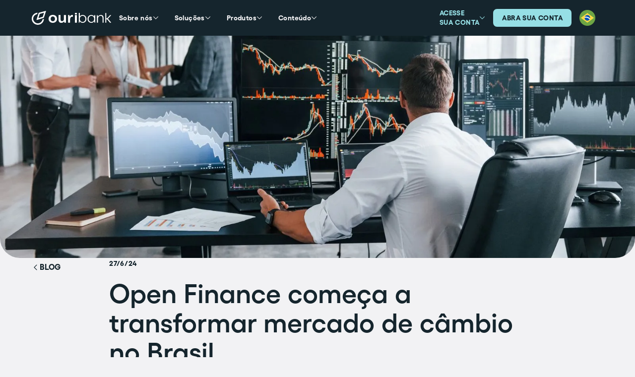

--- FILE ---
content_type: text/html; charset=utf-8
request_url: https://www.ouribank.com/conteudo/blog/open-finance-transforma-mercado-de-cambio
body_size: 12075
content:
<!DOCTYPE html><!-- This site was created in Webflow. https://webflow.com --><!-- Last Published: Thu Jan 22 2026 20:54:03 GMT+0000 (Coordinated Universal Time) --><html data-wf-domain="www.ouribank.com" data-wf-page="655679ff20cd9533b4acd662" data-wf-site="65172cb208ef8ecb7765b47f" lang="pt-BR" data-wf-collection="655679ff20cd9533b4acd657" data-wf-item-slug="open-finance-transforma-mercado-de-cambio"><head><meta charset="utf-8"/><title>Open Finance começa a transformar mercado de câmbio no Brasil | Blog Ouribank</title><link rel="alternate" hrefLang="x-default" href="https://www.ouribank.com/conteudo/blog/open-finance-transforma-mercado-de-cambio"/><link rel="alternate" hrefLang="pt-BR" href="https://www.ouribank.com/conteudo/blog/open-finance-transforma-mercado-de-cambio"/><meta content="Com mudanças faseadas ditadas pelo BCB, clientes ganham novas possibilidades e instituições se preparam para era digital do câmbio..." name="description"/><meta content="Open Finance começa a transformar mercado de câmbio no Brasil | Blog Ouribank" property="og:title"/><meta content="Com mudanças faseadas ditadas pelo BCB, clientes ganham novas possibilidades e instituições se preparam para era digital do câmbio..." property="og:description"/><meta content="https://cdn.prod.website-files.com/652d1d33ad5aad4ee8e85732/667d7b11a898a261676caeb0_OpenFinance-fotoblog.webp" property="og:image"/><meta content="Open Finance começa a transformar mercado de câmbio no Brasil | Blog Ouribank" property="twitter:title"/><meta content="Com mudanças faseadas ditadas pelo BCB, clientes ganham novas possibilidades e instituições se preparam para era digital do câmbio..." property="twitter:description"/><meta content="https://cdn.prod.website-files.com/652d1d33ad5aad4ee8e85732/667d7b11a898a261676caeb0_OpenFinance-fotoblog.webp" property="twitter:image"/><meta property="og:type" content="website"/><meta content="summary_large_image" name="twitter:card"/><meta content="width=device-width, initial-scale=1" name="viewport"/><meta content="Webflow" name="generator"/><link href="https://cdn.prod.website-files.com/65172cb208ef8ecb7765b47f/css/ouribank.webflow.shared.7af6ef7ed.min.css" rel="stylesheet" type="text/css" integrity="sha384-evbvftzQHyUZNyG9ddP/uDj0WRWPkdpBTdD9lt+AF6TfSlvdcONaad3vdUmop5P0" crossorigin="anonymous"/><link href="https://fonts.googleapis.com" rel="preconnect"/><link href="https://fonts.gstatic.com" rel="preconnect" crossorigin="anonymous"/><script src="https://ajax.googleapis.com/ajax/libs/webfont/1.6.26/webfont.js" type="text/javascript"></script><script type="text/javascript">WebFont.load({  google: {    families: ["Material Symbols Outlined:100,200,300,regular,500,600,700","Material Icons Round:regular"]  }});</script><script type="text/javascript">!function(o,c){var n=c.documentElement,t=" w-mod-";n.className+=t+"js",("ontouchstart"in o||o.DocumentTouch&&c instanceof DocumentTouch)&&(n.className+=t+"touch")}(window,document);</script><link href="https://cdn.prod.website-files.com/65172cb208ef8ecb7765b47f/65491a1f069cadf1f9dac2fc_ouribank.png" rel="shortcut icon" type="image/x-icon"/><link href="https://cdn.prod.website-files.com/65172cb208ef8ecb7765b47f/65493c21d236210da7ddda13_ouribank-webclip2.png" rel="apple-touch-icon"/><script async="" src="https://www.googletagmanager.com/gtag/js?id=G-E3SFWM4GZF"></script><script type="text/javascript">window.dataLayer = window.dataLayer || [];function gtag(){dataLayer.push(arguments);}gtag('set', 'developer_id.dZGVlNj', true);gtag('js', new Date());gtag('config', 'G-E3SFWM4GZF');</script><script type="text/javascript">!function(f,b,e,v,n,t,s){if(f.fbq)return;n=f.fbq=function(){n.callMethod?n.callMethod.apply(n,arguments):n.queue.push(arguments)};if(!f._fbq)f._fbq=n;n.push=n;n.loaded=!0;n.version='2.0';n.agent='plwebflow';n.queue=[];t=b.createElement(e);t.async=!0;t.src=v;s=b.getElementsByTagName(e)[0];s.parentNode.insertBefore(t,s)}(window,document,'script','https://connect.facebook.net/en_US/fbevents.js');fbq('init', '788345705258443');fbq('track', 'PageView');</script><!-- Google Tag Manager -->
<script>(function(w,d,s,l,i){w[l]=w[l]||[];w[l].push({'gtm.start':
new Date().getTime(),event:'gtm.js'});var f=d.getElementsByTagName(s)[0],
j=d.createElement(s),dl=l!='dataLayer'?'&l='+l:'';j.async=true;j.src=
'https://www.googletagmanager.com/gtm.js?id='+i+dl;f.parentNode.insertBefore(j,f);
})(window,document,'script','dataLayer','GTM-52WHKB6');</script>
<!-- End Google Tag Manager -->

<!-- Search Console -->
<meta name="google-site-verification" content="mC7zNi-vFWO7GQrOhQ5FfvZauX6DDzMjhq_2KXtLFlE" />
<!-- End Search Console -->


<style>


span.size-40 {
  font-size: 40px;
  font-variation-settings: 'OPSZ' 40;
}
span.size-48 {
  font-size: 48px;
  font-variation-settings: 'OPSZ' 48;
}
span.size-64 {
  font-size: 64px;
  font-variation-settings: 'OPSZ' 64;
  }
  
  
  .locales-wrapper:lang(en) {
    display: block;
}
  
</style></head><body><div class="w-embed w-iframe"><!-- Google Tag Manager (noscript) -->
<noscript><iframe src="https://www.googletagmanager.com/ns.html?id=GTM-52WHKB6"
height="0" width="0" style="display:none;visibility:hidden"></iframe></noscript>
<!-- End Google Tag Manager (noscript) --></div><div class="header"><div class="global-width navbar"><div class="header-links"><a href="/" class="brand-link w-inline-block"><img src="https://cdn.prod.website-files.com/65172cb208ef8ecb7765b47f/65325415b94c8eb794a07d00_brand_white.svg" loading="lazy" alt="" class="brand-image"/><img src="https://cdn.prod.website-files.com/65172cb208ef8ecb7765b47f/654e653e50140e85bc77e1b7_icon-brand.svg" loading="lazy" alt="" class="brand-icon"/></a><div class="nav-links"><div data-hover="true" data-delay="0" class="nav-link w-dropdown"><div class="dropdown-toggle w-dropdown-toggle"><div>Sobre nós</div><img src="https://cdn.prod.website-files.com/65172cb208ef8ecb7765b47f/653255725363ff458c045afe_arrow_navlink-1.svg" loading="lazy" alt="" class="arrow-nav"/></div><nav class="dropdown-list w-dropdown-list"><div class="icon-code mid-blue w-embed"><span class="material-symbols-outlined size-48">&#xe84f</span></div><a href="/sobre-nos/quem-somos" class="drop-link w-inline-block"><div>Quem somos</div><img src="https://cdn.prod.website-files.com/65172cb208ef8ecb7765b47f/653257f053e01bf83b0b41e5_arrow-drop.svg" loading="lazy" alt="" class="arrow-drop"/></a><a href="/sobre-nos/seja-um-correspondente" class="drop-link en-hidden w-inline-block"><div>Seja um parceiro</div><img src="https://cdn.prod.website-files.com/65172cb208ef8ecb7765b47f/653257f053e01bf83b0b41e5_arrow-drop.svg" loading="lazy" alt="" class="arrow-drop"/></a><a href="https://ouribank.gupy.io/" target="_blank" class="drop-link w-inline-block"><div>Trabalhe conosco</div><img src="https://cdn.prod.website-files.com/65172cb208ef8ecb7765b47f/655506bcf20c9ee741988285_icon-external.svg" loading="lazy" alt="" class="arrow-drop"/></a><div class="divider-menu"></div><a href="/sobre-nos/fale-conosco" class="drop-link w-inline-block"><div>Fale conosco</div><img src="https://cdn.prod.website-files.com/65172cb208ef8ecb7765b47f/653257f053e01bf83b0b41e5_arrow-drop.svg" loading="lazy" alt="" class="arrow-drop"/></a><a href="/sobre-nos/ouvidoria" class="drop-link w-inline-block"><div>Ouvidoria</div><img src="https://cdn.prod.website-files.com/65172cb208ef8ecb7765b47f/653257f053e01bf83b0b41e5_arrow-drop.svg" loading="lazy" alt="" class="arrow-drop"/></a><a href="/sobre-nos/canal-de-denuncias" class="drop-link en-hidden w-inline-block"><div>Canal de denúncias</div><img src="https://cdn.prod.website-files.com/65172cb208ef8ecb7765b47f/653257f053e01bf83b0b41e5_arrow-drop.svg" loading="lazy" alt="" class="arrow-drop"/></a></nav></div><div data-hover="true" data-delay="0" class="nav-link w-dropdown"><div class="dropdown-toggle w-dropdown-toggle"><div>Soluções</div><img src="https://cdn.prod.website-files.com/65172cb208ef8ecb7765b47f/653255725363ff458c045afe_arrow_navlink-1.svg" loading="lazy" alt="" class="arrow-nav"/></div><nav class="dropdown-list double w-dropdown-list"><div class="dropdown-2list"><div class="icon-code mid-blue w-embed"><span class="material-symbols-outlined size-48">&#xe7ef</span></div><a href="/solucoes-financeiras/para-empresas" class="drop-link w-inline-block"><div>Para empresas</div><img src="https://cdn.prod.website-files.com/65172cb208ef8ecb7765b47f/653257f053e01bf83b0b41e5_arrow-drop.svg" loading="lazy" alt="" class="arrow-drop"/></a><a href="/solucoes-financeiras/para-pessoas-fisicas" class="drop-link w-inline-block"><div>Para você</div><img src="https://cdn.prod.website-files.com/65172cb208ef8ecb7765b47f/653257f053e01bf83b0b41e5_arrow-drop.svg" loading="lazy" alt="" class="arrow-drop"/></a><a href="/solucoes-financeiras/para-advogados" class="drop-link en-hidden w-inline-block"><div>Para advogados</div><img src="https://cdn.prod.website-files.com/65172cb208ef8ecb7765b47f/653257f053e01bf83b0b41e5_arrow-drop.svg" loading="lazy" alt="" class="arrow-drop"/></a><a href="/solucoes-financeiras/para-correspondentes-cambiais" class="drop-link w-inline-block"><div>Para correspondentes cambiais</div><img src="https://cdn.prod.website-files.com/65172cb208ef8ecb7765b47f/653257f053e01bf83b0b41e5_arrow-drop.svg" loading="lazy" alt="" class="arrow-drop"/></a></div><div class="dropdown-2list grey"><div class="icon-code mid-blue w-embed"><span class="material-symbols-outlined size-48">&#xeb3f</span></div><a href="/solucoes-financeiras/para-empresas-facilitadoras" class="drop-link w-inline-block"><div>Para facilitadoras</div><img src="https://cdn.prod.website-files.com/65172cb208ef8ecb7765b47f/653257f053e01bf83b0b41e5_arrow-drop.svg" loading="lazy" alt="" class="arrow-drop"/></a><a href="/solucoes-financeiras/para-empresas-remessadoras" class="drop-link w-inline-block"><div>Para remessadoras</div><img src="https://cdn.prod.website-files.com/65172cb208ef8ecb7765b47f/653257f053e01bf83b0b41e5_arrow-drop.svg" loading="lazy" alt="" class="arrow-drop"/></a><a href="/solucoes-financeiras/para-fintechs" class="drop-link w-inline-block"><div>Para fintechs</div><img src="https://cdn.prod.website-files.com/65172cb208ef8ecb7765b47f/653257f053e01bf83b0b41e5_arrow-drop.svg" loading="lazy" alt="" class="arrow-drop"/></a><a href="/solucoes-financeiras/para-empresas-marketplaces" class="drop-link w-inline-block"><div>Para marketplaces e e-commerces</div><img src="https://cdn.prod.website-files.com/65172cb208ef8ecb7765b47f/653257f053e01bf83b0b41e5_arrow-drop.svg" loading="lazy" alt="" class="arrow-drop"/></a><a href="/solucoes-financeiras/para-corretoras-financeiras" class="drop-link en-hidden w-inline-block"><div>Para corretoras</div><img src="https://cdn.prod.website-files.com/65172cb208ef8ecb7765b47f/653257f053e01bf83b0b41e5_arrow-drop.svg" loading="lazy" alt="" class="arrow-drop"/></a><a href="/solucoes-financeiras/para-agencias-de-turismo" class="drop-link en-hidden w-inline-block"><div>Para agências de turismo</div><img src="https://cdn.prod.website-files.com/65172cb208ef8ecb7765b47f/653257f053e01bf83b0b41e5_arrow-drop.svg" loading="lazy" alt="" class="arrow-drop"/></a><a href="/solucoes-financeiras/para-bancos-e-instituicoes-financeiras" class="drop-link w-inline-block"><div>Para bancos e instituições financeiras</div><img src="https://cdn.prod.website-files.com/65172cb208ef8ecb7765b47f/653257f053e01bf83b0b41e5_arrow-drop.svg" loading="lazy" alt="" class="arrow-drop"/></a></div></nav></div><div data-hover="true" data-delay="0" class="nav-link w-dropdown"><div class="dropdown-toggle w-dropdown-toggle"><div>Produtos</div><img src="https://cdn.prod.website-files.com/65172cb208ef8ecb7765b47f/653255725363ff458c045afe_arrow_navlink-1.svg" loading="lazy" alt="" class="arrow-nav"/></div><nav class="dropdown-list w-dropdown-list"><div class="icon-code mid-blue w-embed"><span class="material-symbols-outlined size-48">&#xe24b</span></div><a href="/produtos/cambio-e-pagamentos" class="drop-link w-inline-block"><div>Câmbio e pagamento</div><img src="https://cdn.prod.website-files.com/65172cb208ef8ecb7765b47f/653257f053e01bf83b0b41e5_arrow-drop.svg" loading="lazy" alt="" class="arrow-drop"/></a><a href="/produtos/produtos-de-credito" class="drop-link w-inline-block"><div>Crédito</div><img src="https://cdn.prod.website-files.com/65172cb208ef8ecb7765b47f/653257f053e01bf83b0b41e5_arrow-drop.svg" loading="lazy" alt="" class="arrow-drop"/></a><a href="/produtos/real-estate" class="drop-link w-inline-block"><div>Real Estate</div><img src="https://cdn.prod.website-files.com/65172cb208ef8ecb7765b47f/653257f053e01bf83b0b41e5_arrow-drop.svg" loading="lazy" alt="" class="arrow-drop"/></a><a href="/produtos/protecao-cambial" class="drop-link w-inline-block"><div>Proteção Cambial</div><img src="https://cdn.prod.website-files.com/65172cb208ef8ecb7765b47f/653257f053e01bf83b0b41e5_arrow-drop.svg" loading="lazy" alt="" class="arrow-drop"/></a><a href="/produtos/contas" class="drop-link w-inline-block"><div>Conta</div><img src="https://cdn.prod.website-files.com/65172cb208ef8ecb7765b47f/653257f053e01bf83b0b41e5_arrow-drop.svg" loading="lazy" alt="" class="arrow-drop"/></a><a href="/hub-de-solucoes" class="drop-link w-inline-block"><div>Hub de Soluções</div><img src="https://cdn.prod.website-files.com/65172cb208ef8ecb7765b47f/653257f053e01bf83b0b41e5_arrow-drop.svg" loading="lazy" alt="" class="arrow-drop"/></a><a href="/produtos/administracao-fiduciaria" class="drop-link w-inline-block"><div>Administração Fiduciária</div><img src="https://cdn.prod.website-files.com/65172cb208ef8ecb7765b47f/653257f053e01bf83b0b41e5_arrow-drop.svg" loading="lazy" alt="" class="arrow-drop"/></a></nav></div><div data-hover="true" data-delay="0" class="nav-link w-dropdown"><div class="dropdown-toggle w-dropdown-toggle"><div>Conteúdo</div><img src="https://cdn.prod.website-files.com/65172cb208ef8ecb7765b47f/653255725363ff458c045afe_arrow_navlink-1.svg" loading="lazy" alt="" class="arrow-nav"/></div><nav class="dropdown-list w-dropdown-list"><div class="icon-code mid-blue w-embed"><span class="material-symbols-outlined size-48">&#xe0e0</span></div><a href="/conteudo/relatorios-economicos" class="drop-link w-inline-block"><div>Relatórios Econômicos</div><img src="https://cdn.prod.website-files.com/65172cb208ef8ecb7765b47f/653257f053e01bf83b0b41e5_arrow-drop.svg" loading="lazy" alt="" class="arrow-drop"/></a><a href="/conteudo/educacao-financeira" class="drop-link w-inline-block"><div>Educação Financeira</div><img src="https://cdn.prod.website-files.com/65172cb208ef8ecb7765b47f/653257f053e01bf83b0b41e5_arrow-drop.svg" loading="lazy" alt="" class="arrow-drop"/></a><a href="/conteudo/materiais" class="drop-link w-inline-block"><div>Materiais</div><img src="https://cdn.prod.website-files.com/65172cb208ef8ecb7765b47f/653257f053e01bf83b0b41e5_arrow-drop.svg" loading="lazy" alt="" class="arrow-drop"/></a><a href="/conteudo/blog" class="drop-link en-blog w-inline-block"><div>Blog</div><img src="https://cdn.prod.website-files.com/65172cb208ef8ecb7765b47f/653257f053e01bf83b0b41e5_arrow-drop.svg" loading="lazy" alt="" class="arrow-drop"/></a><a href="/conteudo/blog" class="drop-link w-inline-block"><div class="text-block-9">Blog</div><img src="https://cdn.prod.website-files.com/65172cb208ef8ecb7765b47f/653257f053e01bf83b0b41e5_arrow-drop.svg" loading="lazy" alt="" class="arrow-drop"/></a></nav></div></div></div><div class="header-ctas"><div data-hover="true" data-delay="0" class="nav-link w-dropdown"><div class="dropdown-toggle w-dropdown-toggle"><div class="text-block-14 sm">ACESSE <br/>SUA CONTA</div><img src="https://cdn.prod.website-files.com/65172cb208ef8ecb7765b47f/685eac1debaaf23cef9de6d6_arrow_navlink-light-blue.svg" loading="lazy" alt="" class="arrow-nav"/></div><nav class="dropdown-list w-dropdown-list"><a href="https://internetbanking.ourinvest.com.br/" target="_blank" class="drop-link w-inline-block"><div>Acesse sua conta</div><img src="https://cdn.prod.website-files.com/65172cb208ef8ecb7765b47f/653257f053e01bf83b0b41e5_arrow-drop.svg" loading="lazy" alt="" class="arrow-drop"/></a><a href="https://ib.ouribank.com/login" target="_blank" class="drop-link w-inline-block"><div>Acesse o novo Internet Banking</div><img src="https://cdn.prod.website-files.com/65172cb208ef8ecb7765b47f/653257f053e01bf83b0b41e5_arrow-drop.svg" loading="lazy" alt="" class="arrow-drop"/></a></nav></div><a href="https://onboarding.ourinvest.com.br/" target="_blank" class="btn-primary sm blue w-button">abra sua conta</a><div class="language-switcher_wrapper"><div class="locales-wrapper w-locales-list"><div data-hover="true" data-delay="0" class="dropdown w-dropdown"><div class="dropdown-toggle w-dropdown-toggle"><img src="https://cdn.prod.website-files.com/65172cb208ef8ecb7765b47f/670795d1aa68b3471c425a5b_brazil-.png" loading="lazy" alt="" class="flag-img"/></div><nav class="dropdown-list is-switcher w-dropdown-list"><div role="list" class="locales-list w-locales-items"><div role="listitem" class="locale w-locales-item"><a href="/conteudo/blog/open-finance-transforma-mercado-de-cambio" aria-current="page" class="link_locale w-inline-block w--current"><img src="https://cdn.prod.website-files.com/65172cb208ef8ecb7765b47f/670795d1aa68b3471c425a5b_brazil-.png" loading="lazy" alt="" class="flag-img"/><div class="text-block-11">PT</div></a></div><div role="listitem" class="locale w-locales-item"><a href="/en" class="link_locale w-inline-block"><img src="https://cdn.prod.website-files.com/65172cb208ef8ecb7765b47f/670795e6995754725e11b943_united-states.png" loading="lazy" alt="" class="flag-img"/><div class="text-block-11">EN</div></a></div></div></nav></div></div></div><a data-w-id="d9bdd7ab-39aa-88b7-2ec8-1132fa3e9419" href="#" class="button-m w-inline-block"><img src="https://cdn.prod.website-files.com/65172cb208ef8ecb7765b47f/654e6603424544ccd4d0039c_icon-menu.svg" loading="lazy" alt="" class="icon-menu"/></a></div></div></div><div class="article-cover"><img loading="lazy" src="https://cdn.prod.website-files.com/652d1d33ad5aad4ee8e85732/667d7b11a898a261676caeb0_OpenFinance-fotoblog.webp" alt="" sizes="100vw" srcset="https://cdn.prod.website-files.com/652d1d33ad5aad4ee8e85732/667d7b11a898a261676caeb0_OpenFinance-fotoblog-p-500.webp 500w, https://cdn.prod.website-files.com/652d1d33ad5aad4ee8e85732/667d7b11a898a261676caeb0_OpenFinance-fotoblog-p-800.webp 800w, https://cdn.prod.website-files.com/652d1d33ad5aad4ee8e85732/667d7b11a898a261676caeb0_OpenFinance-fotoblog-p-1080.webp 1080w, https://cdn.prod.website-files.com/652d1d33ad5aad4ee8e85732/667d7b11a898a261676caeb0_OpenFinance-fotoblog-p-1600.webp 1600w, https://cdn.prod.website-files.com/652d1d33ad5aad4ee8e85732/667d7b11a898a261676caeb0_OpenFinance-fotoblog-p-2000.webp 2000w, https://cdn.prod.website-files.com/652d1d33ad5aad4ee8e85732/667d7b11a898a261676caeb0_OpenFinance-fotoblog-p-2600.webp 2600w, https://cdn.prod.website-files.com/652d1d33ad5aad4ee8e85732/667d7b11a898a261676caeb0_OpenFinance-fotoblog.webp 3000w" class="cover-image"/></div><section class="global-section"><div class="global-width relative"><div class="article-wrapper"><a href="#" class="btn-terciary arrow sticky w-inline-block"><img src="https://cdn.prod.website-files.com/65172cb208ef8ecb7765b47f/6564e611a6328169e7716548_arrow-left.svg" loading="lazy" alt=""/><div>blog</div></a><div class="w-layout-grid article-grid"><div id="w-node-ee34afa4-d138-843a-a7d7-b2016c5392eb-b4acd662" class="text-tag">27/6/24</div><h1 id="w-node-ee34afa4-d138-843a-a7d7-b2016c5392ed-b4acd662" class="h1 medium">Open Finance começa a transformar mercado de câmbio no Brasil</h1><div id="w-node-_85d7c153-51ee-73b2-f80f-79e2858fa6fd-b4acd662" class="author-line"><p class="text lg">Por</p><div id="w-node-bd4bda5c-c7f5-0586-e342-b485f3f6f70c-b4acd662" class="cms-authors w-dyn-list"><div role="list" class="ca-list w-dyn-items"><div role="listitem" class="ca-unit w-dyn-item"><p class="text lg">Michele Loureiro</p></div></div></div></div><div id="w-node-ee34afa4-d138-843a-a7d7-b2016c5392f8-b4acd662" class="rich-blog w-richtext"><p>Nos últimos anos, os termos Open Banking e Open Finance tornaram-se comuns no dia a dia dos brasileiros. Ainda que os conceitos não estejam na ponta da língua de grande parte da população, a usabilidade dos serviços já é real, com o uso do PIX por exemplo. Agora, essa abertura do sistema financeiro, que prevê que clientes de produtos e serviços financeiros compartilhem suas informações entre diferentes instituições autorizadas pelo BCB (Banco Central do Brasil), atingiu uma nova fase e começa a ser observada no segmento de câmbio.</p><p> </p><p>Para entender o que muda, na prática, nas transações com outros países, é preciso entender o contexto. O Open Banking, conhecido como “serviço aberto” foi criado pelo BCB para possibilitar que os dados da conta de um cliente, como informações cadastrais e histórico de transações, sejam compartilhados de forma padronizada – por meio de APIs (interfaces de programação de aplicações) – com instituições devidamente reguladas, de maneira segura e rápida. A ideia central é trazer mais competitividade para o setor, além de mais praticidade e opção de escolha ao consumidor. Tudo isso com respaldo na LGPD (Lei Geral de Proteção de Dados Pessoais).</p><p> </p><p>Já o conceito de Open Finance é mais amplo. Ele envolve a ampliação de Open Banking para outras entidades financeiras, como corretoras de seguros, plataformas de investimentos, fundos de pensão, corretoras, e empresas de cartão de crédito. Além disso, o formato também inclui a abertura e compartilhamento de dados financeiros com empresas fora do setor financeiro, em áreas como tecnologia e varejo. </p><p> </p><p>Resumindo, Open Banking é a abertura e compartilhamento de dados entre instituições, enquanto Open Finance é uma evolução dele e abrange todas as áreas financeiras e não financeiras para aumentar a competição e inovação no setor.</p><p> </p><p>Recentemente foi iniciada a fase do Open Investment, etapa onde os clientes podem compartilhar dados dos produtos de investimento com qualquer empresa que participe do ecossistema. Desta forma, as instituições podem ofertar serviços mais adequados para facilitar o gerenciamento financeiro. Um dos benefícios é a agilidade para consolidar os dados de investimentos dispersos em várias instituições custodiantes. </p><p> </p><h3><strong>A hora do mercado de câmbio</strong></h3><p>Neste contexto de subir de graus e ampliar a abrangência deste modelo mais aberto no sistema financeiro, as operações de câmbio também ganham novos contornos. Segundo o BCB, a quarta fase da iniciativa contemplará dados sobre câmbio e deve ganhar velocidade ainda em 2024. Por enquanto, já há o compartilhamento de informações cruciais do mercado: taxas de câmbio e valor efetivo total (VET). A implementação terá uma abordagem faseada para garantir a conformidade regulatória e permitir uma transição planejada para as instituições financeiras. Em breve mais dados devem ser disponibilizados, mas as informações sobre taxa e VET dão pistas de como o mercado deve se comportar.</p><p>  </p><p>Com a nova fase, os clientes ganham a possibilidade de conseguir as melhores transações disponíveis no mercado ao ter acesso às comparações e as instituições podem oferecer ferramentas personalizadas para facilitar transações internacionais econômicas e eficientes. A era digital do câmbio está próxima, impulsionada por dados abertos e compartilhados, e promete não apenas facilitar as transações, mas ampliar a interação financeira.</p><p>‍</p></div></div></div></div></section><div class="cta-section"><div class="cta-card dark"><img src="https://cdn.prod.website-files.com/65172cb208ef8ecb7765b47f/6560dde7c0ed21094124008d_podcast.svg" loading="lazy" alt="" class="cta-pic middle"/><div class="w-layout-grid cta-grid"><div id="w-node-_5788c70f-77b8-0ee8-9c94-87f8fb473417-fb473413" class="text-tag light-blue">ouça nosso podcast!</div><h4 id="w-node-_5788c70f-77b8-0ee8-9c94-87f8fb473419-fb473413" class="h4">Economia do dia a dia</h4><p id="w-node-_5788c70f-77b8-0ee8-9c94-87f8fb47341b-fb473413" class="text light-blue">Um resumo dos principais acontecimentos de cada dia que podem influenciar na taxa de câmbio, tudo isso em menos de 1 minuto.</p><a id="w-node-_5788c70f-77b8-0ee8-9c94-87f8fb47341d-fb473413" href="https://open.spotify.com/show/1PvSu5MXc8s4xU3lhnG3ko" target="_blank" class="btn-primary rg blue w-button">ouça agora</a></div></div></div><section class="global-section"><div class="global-width"><div class="w-layout-grid bs-more"><div id="w-node-_24dfb371-e8a0-41b7-adc6-60b738f74464-b4acd662" class="bs-top"><h2>Outros artigos</h2><a href="/conteudo/blog" class="btn-secondary w-button">Ver todos artigos</a></div><div id="w-node-_63e9d4bd-5e70-4c86-af59-966d40c6f49e-b4acd662" class="bs-cms w-dyn-list"><div role="list" class="bs-list w-dyn-items"><div role="listitem" class="bs-item w-dyn-item"><a href="/conteudo/blog/como-o-hub-de-solucoes-apoia-empresas-na-internacionalizacao-de-seus-negocios" class="bs-link w-inline-block"><div id="w-node-_38fe1f28-8d35-087b-7856-d07a4fef0ee2-b4acd662" class="bs-cms"><div id="w-node-_24dfb371-e8a0-41b7-adc6-60b738f74469-b4acd662" class="w-layout-grid card-article"><div id="w-node-_24dfb371-e8a0-41b7-adc6-60b738f7446a-b4acd662" class="articlecard-container"><img loading="lazy" src="https://cdn.prod.website-files.com/652d1d33ad5aad4ee8e85732/697228d710a135fb3c99d40d_220126_Blog_HubSolucoes_1500x700.webp" alt="" sizes="100vw" srcset="https://cdn.prod.website-files.com/652d1d33ad5aad4ee8e85732/697228d710a135fb3c99d40d_220126_Blog_HubSolucoes_1500x700-p-500.webp 500w, https://cdn.prod.website-files.com/652d1d33ad5aad4ee8e85732/697228d710a135fb3c99d40d_220126_Blog_HubSolucoes_1500x700-p-800.webp 800w, https://cdn.prod.website-files.com/652d1d33ad5aad4ee8e85732/697228d710a135fb3c99d40d_220126_Blog_HubSolucoes_1500x700-p-1080.webp 1080w, https://cdn.prod.website-files.com/652d1d33ad5aad4ee8e85732/697228d710a135fb3c99d40d_220126_Blog_HubSolucoes_1500x700.webp 1500w" class="cover-image"/></div><div class="text-tag mid-dark">22/1/2026</div><p id="w-node-_24dfb371-e8a0-41b7-adc6-60b738f7446e-b4acd662" class="text lg">Como o Hub de Soluções apoia empresas na internacionalização de seus negócios</p><p id="w-node-_24dfb371-e8a0-41b7-adc6-60b738f74470-b4acd662" class="text">Integração financeira, previsibilidade e eficiência operacional do Ouribank ajuda na expansão internacional das empresas brasileiras</p></div></div></a></div><div role="listitem" class="bs-item w-dyn-item"><a href="/conteudo/blog/hedge-cambial-como-ferramenta-estrategica-no-inicio-do-ano" class="bs-link w-inline-block"><div id="w-node-_38fe1f28-8d35-087b-7856-d07a4fef0ee2-b4acd662" class="bs-cms"><div id="w-node-_24dfb371-e8a0-41b7-adc6-60b738f74469-b4acd662" class="w-layout-grid card-article"><div id="w-node-_24dfb371-e8a0-41b7-adc6-60b738f7446a-b4acd662" class="articlecard-container"><img loading="lazy" src="https://cdn.prod.website-files.com/652d1d33ad5aad4ee8e85732/696905ed3d48e4dea35e2075_150126_Blog_HedgeCambials_1500x700.webp" alt="" sizes="100vw" srcset="https://cdn.prod.website-files.com/652d1d33ad5aad4ee8e85732/696905ed3d48e4dea35e2075_150126_Blog_HedgeCambials_1500x700-p-500.webp 500w, https://cdn.prod.website-files.com/652d1d33ad5aad4ee8e85732/696905ed3d48e4dea35e2075_150126_Blog_HedgeCambials_1500x700-p-800.webp 800w, https://cdn.prod.website-files.com/652d1d33ad5aad4ee8e85732/696905ed3d48e4dea35e2075_150126_Blog_HedgeCambials_1500x700-p-1080.webp 1080w, https://cdn.prod.website-files.com/652d1d33ad5aad4ee8e85732/696905ed3d48e4dea35e2075_150126_Blog_HedgeCambials_1500x700.webp 1500w" class="cover-image"/></div><div class="text-tag mid-dark">15/1/2026</div><p id="w-node-_24dfb371-e8a0-41b7-adc6-60b738f7446e-b4acd662" class="text lg">Hedge cambial como ferramenta estratégica no início do ano</p><p id="w-node-_24dfb371-e8a0-41b7-adc6-60b738f74470-b4acd662" class="text">O início do ano costuma concentrar pressões relevantes sobre o caixa de empresas com operações internacionais...</p></div></div></a></div><div role="listitem" class="bs-item w-dyn-item"><a href="/conteudo/blog/tensao-entre-eua-e-venezuela-eleva-atencao-ao-cambio" class="bs-link w-inline-block"><div id="w-node-_38fe1f28-8d35-087b-7856-d07a4fef0ee2-b4acd662" class="bs-cms"><div id="w-node-_24dfb371-e8a0-41b7-adc6-60b738f74469-b4acd662" class="w-layout-grid card-article"><div id="w-node-_24dfb371-e8a0-41b7-adc6-60b738f7446a-b4acd662" class="articlecard-container"><img loading="lazy" src="https://cdn.prod.website-files.com/652d1d33ad5aad4ee8e85732/695fe634150c6c9e146751cc_050126_Blog_TrumpMaduro_1500x700.webp" alt="" sizes="100vw" srcset="https://cdn.prod.website-files.com/652d1d33ad5aad4ee8e85732/695fe634150c6c9e146751cc_050126_Blog_TrumpMaduro_1500x700-p-500.webp 500w, https://cdn.prod.website-files.com/652d1d33ad5aad4ee8e85732/695fe634150c6c9e146751cc_050126_Blog_TrumpMaduro_1500x700-p-800.webp 800w, https://cdn.prod.website-files.com/652d1d33ad5aad4ee8e85732/695fe634150c6c9e146751cc_050126_Blog_TrumpMaduro_1500x700-p-1080.webp 1080w, https://cdn.prod.website-files.com/652d1d33ad5aad4ee8e85732/695fe634150c6c9e146751cc_050126_Blog_TrumpMaduro_1500x700.webp 1500w" class="cover-image"/></div><div class="text-tag mid-dark">8/1/2026</div><p id="w-node-_24dfb371-e8a0-41b7-adc6-60b738f7446e-b4acd662" class="text lg">Tensão entre EUA e Venezuela eleva atenção ao câmbio</p><p id="w-node-_24dfb371-e8a0-41b7-adc6-60b738f74470-b4acd662" class="text">Embate entre Trump e Maduro pode pressionar trazer volatilidade para moedas e afetar expectativas sobre comércio exterior e economia</p></div></div></a></div></div></div></div></div></section><div class="footer"><div class="alerta"><div class="alerta-content"><div class="alerta-texto"><h3 class="heading-3"><strong>AVISO IMPORTANTE</strong></h3><p>O Grupo Ouribank informa que não oferece empréstimos, cartão de crédito ou débito e não solicita e não se responsabiliza por pagamentos de boletos ou depósitos em contas correntes de outros favorecidos, que não o próprio Ouribank S.A. Banco Múltiplo e empresas do Grupo Ouribank .<br/>Fique atento a qualquer prática incomum para aprovação de crédito, como pagamento prévio. Suspeite de e-mails que não sejam do Ouribank, por exemplo: @outlook, @gmail, @hotmail etc. ou mensagem via WhatsApp, Facebook, Instagram e Telegram ou ligações de terceiros.<br/><br/><strong>Em caso de dúvidas, entre em contato conosco: </strong><a href="tel:0800-771-4342" class="text-link"><strong>0800-771-4342</strong></a><strong> ou </strong><a href="tel:(11)4081-4444" class="text-link"><strong>(11) 4081-4444</strong></a></p></div><div class="alerta-icone"><img src="https://cdn.prod.website-files.com/65172cb208ef8ecb7765b47f/68473027dd03164a7696a337_icone-alerta-aviso.png" loading="lazy" alt="" class="image-8"/></div></div></div><div class="footer-box"><div class="global-footer"><div class="footer-container"><div id="w-node-_9902587e-993e-9ed8-7149-d493ea18d854-ea18d851" class="footer-company"><a href="#" class="brand-footer w-inline-block"><img src="https://cdn.prod.website-files.com/65172cb208ef8ecb7765b47f/65325415e02b2933e96b4fc3_brand_light-blue.svg" loading="lazy" alt="" class="footer-brand"/></a><p class="text sm light-blue">Ouribank<br/>CNPJ nº 78.632.767/0001-20 <br/>Edifício Ouribank <br/>Av. Paulista, nº 1.728 - sobreloja, 1º, 2º, 3º, 4º, 5º, 7º e 11º andares <br/>Bela Vista CEP - 01310-919<br/>São Paulo - SP<br/><br/>Telefone: (11) 4081-4444<br/>Atendimento ao Deficiente Auditivo: <br/>(11) 3171-3003<br/><br/>Informações para a imprensa<br/>Tamer Comunicação Empresarial<br/>+ 5511 99602-1317<br/>‍<br/>Gustavo Girotto<br/>gugirotto@tamer.com.br <br/>‍<br/>Ana Carolina Saito ana.saito@tamer.com.br</p></div><div id="w-node-_9902587e-993e-9ed8-7149-d493ea18d86a-ea18d851" class="w-layout-grid footerlinks-desktop"><div id="w-node-_9902587e-993e-9ed8-7149-d493ea18d86b-ea18d851" class="w-layout-grid footer-row"><p id="w-node-_9902587e-993e-9ed8-7149-d493ea18d86c-ea18d851" class="text footer-label">sobre nós</p><a id="w-node-_9902587e-993e-9ed8-7149-d493ea18d86e-ea18d851" href="/sobre-nos/quem-somos" class="footer-link">Quem somos</a><a id="w-node-_03725205-803b-f818-7ea3-429cf78cb074-ea18d851" href="https://ouribank.gupy.io/" class="footer-link">Trabalhe conosco</a><a id="w-node-b6e0f2d3-bdde-e8ea-7aea-3d5048a28ee0-ea18d851" href="/sobre-nos/seja-um-correspondente" class="footer-link">Seja um parceiro</a><a id="w-node-c5e7e3cc-ec1c-d0e8-f394-581fae80cf84-ea18d851" href="/sobre-nos/documentos" class="footer-link">Documentos do Ouribank</a><a id="w-node-_7f60602d-bbe6-133f-51d9-7d2cb4ddef51-ea18d851" href="/politica-de-privacidade" class="footer-link">Diretivas de segurança</a><a id="w-node-_8a2b80d6-b542-ee63-f35a-20b9be924086-ea18d851" href="https://www.ouribank.com/politica-de-privacidade#pp" class="footer-link">Diretivas de privacidade</a><a id="w-node-_5daf7862-4b45-7d92-cf50-9f343ca9acfd-ea18d851" href="/produtos/administracao-fiduciaria" class="footer-link">Fundos administrados pelo Ouribank</a><a id="w-node-b7f527ad-91c4-8b60-0b1b-588bfd7cc21d-ea18d851" href="/produtos-de-investimento" class="footer-link">Produtos de investimento</a></div><div id="w-node-_9902587e-993e-9ed8-7149-d493ea18d870-ea18d851" class="w-layout-grid footer-row"><p id="w-node-_9902587e-993e-9ed8-7149-d493ea18d871-ea18d851" class="text footer-label">Soluções</p><a id="w-node-_9902587e-993e-9ed8-7149-d493ea18d873-ea18d851" href="/solucoes-financeiras/para-empresas" class="footer-link">Para empresas</a><a id="w-node-_9902587e-993e-9ed8-7149-d493ea18d875-ea18d851" href="/solucoes-financeiras/para-pessoas-fisicas" class="footer-link">Para você</a><a id="w-node-_9902587e-993e-9ed8-7149-d493ea18d877-ea18d851" href="/solucoes-financeiras/para-advogados" class="footer-link">Para advogados</a><a id="w-node-_9902587e-993e-9ed8-7149-d493ea18d879-ea18d851" href="/solucoes-financeiras/para-correspondentes-cambiais" class="footer-link">Para Correspondentes Cambiais</a><a id="w-node-_9902587e-993e-9ed8-7149-d493ea18d87b-ea18d851" href="/solucoes-financeiras/para-empresas-facilitadoras" class="footer-link">Para facilitadoras</a><a id="w-node-_0beea94b-b7b3-a51a-fb37-9778e8b92662-ea18d851" href="/solucoes-financeiras/para-empresas-remessadoras" class="footer-link">Para remessadoras</a><a id="w-node-_9902587e-993e-9ed8-7149-d493ea18d87d-ea18d851" href="/solucoes-financeiras/para-fintechs" class="footer-link">Para fintechs</a><a id="w-node-bc789ba9-0acd-9856-ce9c-f64d8e50ad9d-ea18d851" href="/solucoes-financeiras/para-empresas-marketplaces" class="footer-link">Para marketplaces e e-commerces</a><a id="w-node-_0f9482a2-f890-a13f-9cbd-03f5554db562-ea18d851" href="/solucoes-financeiras/para-corretoras-financeiras" class="footer-link">Para corretoras</a><a id="w-node-_0114e354-1413-9281-b372-a969da03354c-ea18d851" href="/solucoes-financeiras/para-agencias-de-turismo" class="footer-link">Para agências de turismo</a><a id="w-node-a2cbc72a-0321-9a1e-134c-c9b68c883267-ea18d851" href="/solucoes-financeiras/para-bancos-e-instituicoes-financeiras" class="footer-link">Para bancos e instituições financeiras</a></div><div class="footer-double"><div class="w-layout-grid footer-row"><p id="w-node-_9902587e-993e-9ed8-7149-d493ea18d880-ea18d851" class="text footer-label">produtos</p><a id="w-node-_9902587e-993e-9ed8-7149-d493ea18d882-ea18d851" href="/produtos/cambio-e-pagamentos" class="footer-link">Câmbio e pagamento</a><a id="w-node-_9902587e-993e-9ed8-7149-d493ea18d884-ea18d851" href="/produtos/produtos-de-credito" class="footer-link">Crédito e garantias</a><a id="w-node-_9902587e-993e-9ed8-7149-d493ea18d886-ea18d851" href="/produtos/protecao-cambial" class="footer-link">Proteção cambial</a><a id="w-node-_9902587e-993e-9ed8-7149-d493ea18d888-ea18d851" href="/produtos/contas" class="footer-link">Conta</a><a id="w-node-_9902587e-993e-9ed8-7149-d493ea18d88a-ea18d851" href="/hub-de-solucoes" class="footer-link">Hub de Soluções</a><a id="w-node-_8e31b589-7b79-aac3-5194-f6a4c56fb326-ea18d851" href="/produtos/administracao-fiduciaria" class="footer-link">Administração Fiduciária</a></div><div class="w-layout-grid footer-row"><p id="w-node-_4dabf595-ede1-e031-6ebe-d05cfe719b6b-ea18d851" class="text footer-label">Conteúdo</p><a id="w-node-_4dabf595-ede1-e031-6ebe-d05cfe719b6d-ea18d851" href="/conteudo/relatorios-economicos" class="footer-link">Relatórios econômicos</a><a id="w-node-_4dabf595-ede1-e031-6ebe-d05cfe719b71-ea18d851" href="/conteudo/educacao-financeira" class="footer-link">Educação Financeira</a><a id="w-node-c8a37db3-153b-77ce-4b7b-06567d474ae3-ea18d851" href="/conteudo/materiais" class="footer-link">Materiais</a><a id="w-node-_9e7f3b98-4e9e-fd18-4313-f65af0ccd781-ea18d851" href="/conteudo/blog" class="footer-link">Blog</a></div></div><div class="footer-double"><div class="w-layout-grid footer-row"><p id="w-node-_9902587e-993e-9ed8-7149-d493ea18d88f-ea18d851" class="text footer-label">Atendimento</p><a id="w-node-_9902587e-993e-9ed8-7149-d493ea18d891-ea18d851" href="/sobre-nos/fale-conosco" class="footer-link">Fale conosco</a><a id="w-node-_9902587e-993e-9ed8-7149-d493ea18d893-ea18d851" href="/sobre-nos/encerramento-de-conta" class="footer-link">Encerramento de conta</a><a id="w-node-_9902587e-993e-9ed8-7149-d493ea18d895-ea18d851" href="/sobre-nos/canal-de-denuncias" class="footer-link">Canal de Denúncias</a><a id="w-node-_10b5908e-7f34-bec6-4945-fa1e9d10956e-ea18d851" href="/sobre-nos/lei-geral-de-protecao-de-dados" class="footer-link">LGPD</a><a id="w-node-_95c02398-6667-a604-1400-77cdc1cbe94e-ea18d851" href="/sobre-nos/ouvidoria" class="footer-link">Ouvidoria</a></div></div></div><div class="footerlinks-mobile"><div class="fl-unit"><div class="fl-title"><p class="text footer-label">sobre nós</p><img src="https://cdn.prod.website-files.com/65172cb208ef8ecb7765b47f/65325572eebb4df7797ba942_arrow_navlink-2.svg" loading="lazy" alt="Seta apontando para cima ou baixo, de acordo se as informações já foram expandidas ou não" class="arrowquestion"/></div><div class="w-layout-grid fl-list"><a id="w-node-bfd12588-8113-abb0-61ed-4b5c6ffde8f9-ea18d851" href="/sobre-nos/quem-somos" class="footer-link">Quem somos</a><a id="w-node-bfd12588-8113-abb0-61ed-4b5c6ffde8fb-ea18d851" href="https://bancoourinvest.gupy.io/" class="footer-link">Trabalhe conosco</a><a id="w-node-bfd12588-8113-abb0-61ed-4b5c6ffde8fd-ea18d851" href="/sobre-nos/seja-um-correspondente" class="footer-link">Seja um parceiro</a><a id="w-node-bfd12588-8113-abb0-61ed-4b5c6ffde8ff-ea18d851" href="/sobre-nos/documentos" class="footer-link">Documentos do Ouribank</a><a id="w-node-bfd12588-8113-abb0-61ed-4b5c6ffde901-ea18d851" href="/sobre-nos/encerramento-de-conta" class="footer-link">Encerramento de conta</a><a id="w-node-bfd12588-8113-abb0-61ed-4b5c6ffde903-ea18d851" href="/politica-de-privacidade" class="footer-link">Política de segurança e privacidade</a><a id="w-node-bfd12588-8113-abb0-61ed-4b5c6ffde905-ea18d851" href="/produtos/fii" class="footer-link">Fundos administrados pelo Ouribank</a><a id="w-node-bfd12588-8113-abb0-61ed-4b5c6ffde907-ea18d851" href="/produtos-de-investimento" class="footer-link">Produtos de investimento</a></div></div><div class="fl-unit"><div class="fl-title"><p class="text footer-label">soluções</p><img src="https://cdn.prod.website-files.com/65172cb208ef8ecb7765b47f/65325572eebb4df7797ba942_arrow_navlink-2.svg" loading="lazy" alt="Seta apontando para cima ou baixo, de acordo se as informações já foram expandidas ou não" class="arrowquestion"/></div><div class="w-layout-grid fl-list"><a id="w-node-_5ee8e963-593d-3397-a51e-1b7d719a3f3d-ea18d851" href="/solucoes-financeiras/para-empresas" class="footer-link">Para empresas</a><a id="w-node-_5ee8e963-593d-3397-a51e-1b7d719a3f3f-ea18d851" href="/solucoes-financeiras/para-pessoas-fisicas" class="footer-link">Para você</a><a id="w-node-_5ee8e963-593d-3397-a51e-1b7d719a3f41-ea18d851" href="/solucoes-financeiras/para-advogados" class="footer-link">Para advogados</a><a id="w-node-_5ee8e963-593d-3397-a51e-1b7d719a3f43-ea18d851" href="/solucoes-financeiras/para-correspondentes-cambiais" class="footer-link">Para Correspondentes Cambiais</a><a id="w-node-_5ee8e963-593d-3397-a51e-1b7d719a3f45-ea18d851" href="/solucoes-financeiras/para-empresas-facilitadoras" class="footer-link">Para facilitadoras</a><a id="w-node-_5ee8e963-593d-3397-a51e-1b7d719a3f47-ea18d851" href="/solucoes-financeiras/para-empresas-remessadoras" class="footer-link">Para remessadoras</a><a id="w-node-_5ee8e963-593d-3397-a51e-1b7d719a3f49-ea18d851" href="/solucoes-financeiras/para-fintechs" class="footer-link">Para fintechs</a><a id="w-node-_5ee8e963-593d-3397-a51e-1b7d719a3f4b-ea18d851" href="/solucoes-financeiras/para-empresas-marketplaces" class="footer-link">Para marketplaces e e-commerces</a><a id="w-node-_5ee8e963-593d-3397-a51e-1b7d719a3f4d-ea18d851" href="/solucoes-financeiras/para-corretoras-financeiras" class="footer-link">Para corretoras</a><a id="w-node-_5ee8e963-593d-3397-a51e-1b7d719a3f4f-ea18d851" href="/solucoes-financeiras/para-agencias-de-turismo" class="footer-link">Para agências de turismo</a><a id="w-node-_5ee8e963-593d-3397-a51e-1b7d719a3f51-ea18d851" href="/solucoes-financeiras/para-bancos-e-instituicoes-financeiras" class="footer-link">Para bancos e instituições financeiras</a></div></div><div class="fl-unit"><div class="fl-title"><p class="text footer-label">produtos</p><img src="https://cdn.prod.website-files.com/65172cb208ef8ecb7765b47f/65325572eebb4df7797ba942_arrow_navlink-2.svg" loading="lazy" alt="Seta apontando para cima ou baixo, de acordo se as informações já foram expandidas ou não" class="arrowquestion"/></div><div class="w-layout-grid fl-list"><a id="w-node-_57d31fe7-08e3-8df9-af12-4ff2ce8d4e2f-ea18d851" href="/produtos/cambio-e-pagamentos" class="footer-link">Câmbio e pagamento</a><a id="w-node-_57d31fe7-08e3-8df9-af12-4ff2ce8d4e31-ea18d851" href="/produtos/produtos-de-credito" class="footer-link">Crédito e garantias</a><a id="w-node-_57d31fe7-08e3-8df9-af12-4ff2ce8d4e33-ea18d851" href="/produtos/protecao-cambial" class="footer-link">Proteção cambial</a><a id="w-node-_57d31fe7-08e3-8df9-af12-4ff2ce8d4e35-ea18d851" href="/produtos/contas" class="footer-link">Conta</a><a id="w-node-_57d31fe7-08e3-8df9-af12-4ff2ce8d4e37-ea18d851" href="/produtos/apis-para-servicos-financeiros" class="footer-link">APIs | Sistema de integração</a></div></div><div class="fl-unit"><div class="fl-title"><p class="text footer-label">conteúdo</p><img src="https://cdn.prod.website-files.com/65172cb208ef8ecb7765b47f/65325572eebb4df7797ba942_arrow_navlink-2.svg" loading="lazy" alt="Seta apontando para cima ou baixo, de acordo se as informações já foram expandidas ou não" class="arrowquestion"/></div><div class="w-layout-grid fl-list"><a id="w-node-_0ae80ed7-558c-bb6c-dd5d-2112c1a276b6-ea18d851" href="/conteudo/relatorios-economicos" class="footer-link">Relatórios econômicos</a><a id="w-node-_0ae80ed7-558c-bb6c-dd5d-2112c1a276b8-ea18d851" href="#" class="footer-link">Blog</a></div></div><div class="fl-unit"><div class="fl-title"><p class="text footer-label">atendimento</p><img src="https://cdn.prod.website-files.com/65172cb208ef8ecb7765b47f/65325572eebb4df7797ba942_arrow_navlink-2.svg" loading="lazy" alt="Seta apontando para cima ou baixo, de acordo se as informações já foram expandidas ou não" class="arrowquestion"/></div><div class="w-layout-grid fl-list"><a id="w-node-_1bfca31e-0ef1-8892-008f-4fce1ee6f8c8-ea18d851" href="/sobre-nos/fale-conosco" class="footer-link">Fale conosco</a><a id="w-node-_1bfca31e-0ef1-8892-008f-4fce1ee6f8ca-ea18d851" href="/sobre-nos/encerramento-de-conta" class="footer-link">Encerramento de conta</a><a id="w-node-_1bfca31e-0ef1-8892-008f-4fce1ee6f8cc-ea18d851" href="/sobre-nos/canal-de-denuncias" class="footer-link">Canal de Denúncias</a></div></div><div class="fl-unit"><div class="fl-title"><p class="text footer-label"><a href="/sobre-nos/ouvidoria" target="_blank" class="link">ouvidoria</a></p><img src="https://cdn.prod.website-files.com/65172cb208ef8ecb7765b47f/65325572eebb4df7797ba942_arrow_navlink-2.svg" loading="lazy" alt="Seta apontando para cima ou baixo, de acordo se as informações já foram expandidas ou não" class="arrowquestion"/></div><div class="w-layout-grid fl-list"><a id="w-node-_93bc6869-1cd1-d062-4b52-332d5899fa6a-ea18d851" href="mailto:ouvidoria@ouribank.com.br" class="footer-link">ouvidoria@ouribank.com</a><a id="w-node-_93bc6869-1cd1-d062-4b52-332d5899fa6c-ea18d851" href="tel:0800-603-4444" class="footer-link">0800-603-4444</a><a id="w-node-_93bc6869-1cd1-d062-4b52-332d5899fa6e-ea18d851" href="tel:0800-775-4000" class="footer-link">0800-775-4000</a></div></div></div><div class="footer-news"><div class="newsletter-form w-form"><form id="email-form" name="email-form" data-name="Email Form" method="get" class="n-form" data-wf-page-id="655679ff20cd9533b4acd662" data-wf-element-id="9902587e-993e-9ed8-7149-d493ea18d8e7"><label for="email-2" class="field-label">Assine a Newsletter</label><div class="form-combo"><input class="n-field w-input" maxlength="256" name="email-2" data-name="Email 2" placeholder="seuemail@email.com.br" type="email" id="email-2" required=""/><img loading="lazy" src="https://cdn.prod.website-files.com/65172cb208ef8ecb7765b47f/65326d87a6baf1ccb6d27b45_mail.svg" alt="" class="envelope"/></div><input type="submit" data-wait="Por favor aguarde..." class="btn-primary sm blue w-button" value="cadastrar"/></form><div class="w-form-done"><div>Obrigado por assinar nossa newsletter! Acompanhe as novidades.</div></div><div class="w-form-fail"><div>Ops! Algo deu errado, tente novamente, por favor.</div></div></div></div><div id="w-node-_9902587e-993e-9ed8-7149-d493ea18d8f4-ea18d851" class="divider-line"></div><div id="w-node-_9902587e-993e-9ed8-7149-d493ea18d8f5-ea18d851" class="footer-flex"><div class="footer-unit direitos"><p id="w-node-_9902587e-993e-9ed8-7149-d493ea18d8f7-ea18d851" class="text sm light-blue">© 2023 Todos os direitos reservados.<br/></p></div><div class="footer-unit social"><p class="text sm light-blue">Redes sociais</p><a href="https://www.linkedin.com/company/ouribank" target="_blank" class="social-link w-inline-block"><img src="https://cdn.prod.website-files.com/65172cb208ef8ecb7765b47f/65326e65b0b84e8af17fb5e4_icon-linkedin.svg" loading="lazy" alt="" class="icon-image"/></a><a href="https://www.instagram.com/ouribank" target="_blank" class="social-link w-inline-block"><img src="https://cdn.prod.website-files.com/65172cb208ef8ecb7765b47f/65326e65e5afb00b2ff53d41_icon-instagram.svg" loading="lazy" alt="" class="icon-image"/></a><a href="https://open.spotify.com/show/1PvSu5MXc8s4xU3lhnG3ko" target="_blank" class="social-link w-inline-block"><img src="https://cdn.prod.website-files.com/65172cb208ef8ecb7765b47f/65675e87f72f89cb6876a149_icon-Spotify.svg" loading="lazy" alt="" class="icon-image"/></a><a href="https://www.facebook.com/Ouribank" class="social-link w-inline-block"><img src="https://cdn.prod.website-files.com/65172cb208ef8ecb7765b47f/65326e65255a64979bd30ec8_icon-facebook.svg" loading="lazy" alt="" class="icon-image"/></a><a href="https://www.youtube.com/channel/UC-OUZ9NS460ADDmKi0GJLNQ" target="_blank" class="social-link w-inline-block"><img src="https://cdn.prod.website-files.com/65172cb208ef8ecb7765b47f/65326e65180c88430f71de35_icon-YouTube.svg" loading="lazy" alt="" class="icon-image"/></a></div></div></div></div></div></div><script src="https://d3e54v103j8qbb.cloudfront.net/js/jquery-3.5.1.min.dc5e7f18c8.js?site=65172cb208ef8ecb7765b47f" type="text/javascript" integrity="sha256-9/aliU8dGd2tb6OSsuzixeV4y/faTqgFtohetphbbj0=" crossorigin="anonymous"></script><script src="https://cdn.prod.website-files.com/65172cb208ef8ecb7765b47f/js/webflow.schunk.36b8fb49256177c8.js" type="text/javascript" integrity="sha384-4abIlA5/v7XaW1HMXKBgnUuhnjBYJ/Z9C1OSg4OhmVw9O3QeHJ/qJqFBERCDPv7G" crossorigin="anonymous"></script><script src="https://cdn.prod.website-files.com/65172cb208ef8ecb7765b47f/js/webflow.schunk.b5372d2dc4e84384.js" type="text/javascript" integrity="sha384-bCPyV1Pqh90YWzfnJuaKPWMRN855TGLSDil2N0IKg68ekb0flqC0UnQAl0kcDySC" crossorigin="anonymous"></script><script src="https://cdn.prod.website-files.com/65172cb208ef8ecb7765b47f/js/webflow.665735f1.5b87a3a09c61583f.js" type="text/javascript" integrity="sha384-TP+dyl3i9U3XfciAXWlaoiHOWFFXbDLWTWJhVeGiMQOIl3tdSUim5p8xvdUc4M1Q" crossorigin="anonymous"></script><!-- RD STATION -->
<script type="text/javascript" async src="https://d335luupugsy2.cloudfront.net/js/loader-scripts/47e01fb4-8ca3-4f15-ba99-d46f5ddbc85f-loader.js" ></script>
<!-- END RD -->

<!-- Google Tag Manager (noscript) -->
<noscript><iframe src="https://www.googletagmanager.com/ns.html?id=GTM-52WHKB6"
height="0" width="0" style="display:none;visibility:hidden"></iframe></noscript>
<!-- End Google Tag Manager


<!-- LINKEDIN -->
<script type="text/javascript">
_linkedin_partner_id = "485980";
window._linkedin_data_partner_ids = window._linkedin_data_partner_ids || [];
window._linkedin_data_partner_ids.push(_linkedin_partner_id);
</script><script type="text/javascript">
(function(l) {
if (!l){window.lintrk = function(a,b){window.lintrk.q.push([a,b])};
window.lintrk.q=[]}
var s = document.getElementsByTagName("script")[0];
var b = document.createElement("script");
b.type = "text/javascript";b.async = true;
b.src = "https://snap.licdn.com/li.lms-analytics/insight.min.js";
s.parentNode.insertBefore(b, s);})(window.lintrk);
</script>
<noscript>
<img height="1" width="1" style="display:none;" alt="" src="https://px.ads.linkedin.com/collect/?pid=485980&fmt=gif" />
</noscript>
<!-- LINKEDIN END --></body></html>

--- FILE ---
content_type: text/html;charset=utf-8
request_url: https://pageview-notify.rdstation.com.br/send
body_size: -72
content:
312a87ac-43f9-4eed-b27b-5c0c77bce08b

--- FILE ---
content_type: text/css
request_url: https://cdn.prod.website-files.com/65172cb208ef8ecb7765b47f/css/ouribank.webflow.shared.7af6ef7ed.min.css
body_size: 49064
content:
html{-webkit-text-size-adjust:100%;-ms-text-size-adjust:100%;font-family:sans-serif}body{margin:0}article,aside,details,figcaption,figure,footer,header,hgroup,main,menu,nav,section,summary{display:block}audio,canvas,progress,video{vertical-align:baseline;display:inline-block}audio:not([controls]){height:0;display:none}[hidden],template{display:none}a{background-color:#0000}a:active,a:hover{outline:0}abbr[title]{border-bottom:1px dotted}b,strong{font-weight:700}dfn{font-style:italic}h1{margin:.67em 0;font-size:2em}mark{color:#000;background:#ff0}small{font-size:80%}sub,sup{vertical-align:baseline;font-size:75%;line-height:0;position:relative}sup{top:-.5em}sub{bottom:-.25em}img{border:0}svg:not(:root){overflow:hidden}hr{box-sizing:content-box;height:0}pre{overflow:auto}code,kbd,pre,samp{font-family:monospace;font-size:1em}button,input,optgroup,select,textarea{color:inherit;font:inherit;margin:0}button{overflow:visible}button,select{text-transform:none}button,html input[type=button],input[type=reset]{-webkit-appearance:button;cursor:pointer}button[disabled],html input[disabled]{cursor:default}button::-moz-focus-inner,input::-moz-focus-inner{border:0;padding:0}input{line-height:normal}input[type=checkbox],input[type=radio]{box-sizing:border-box;padding:0}input[type=number]::-webkit-inner-spin-button,input[type=number]::-webkit-outer-spin-button{height:auto}input[type=search]{-webkit-appearance:none}input[type=search]::-webkit-search-cancel-button,input[type=search]::-webkit-search-decoration{-webkit-appearance:none}legend{border:0;padding:0}textarea{overflow:auto}optgroup{font-weight:700}table{border-collapse:collapse;border-spacing:0}td,th{padding:0}@font-face{font-family:webflow-icons;src:url([data-uri])format("truetype");font-weight:400;font-style:normal}[class^=w-icon-],[class*=\ w-icon-]{speak:none;font-variant:normal;text-transform:none;-webkit-font-smoothing:antialiased;-moz-osx-font-smoothing:grayscale;font-style:normal;font-weight:400;line-height:1;font-family:webflow-icons!important}.w-icon-slider-right:before{content:""}.w-icon-slider-left:before{content:""}.w-icon-nav-menu:before{content:""}.w-icon-arrow-down:before,.w-icon-dropdown-toggle:before{content:""}.w-icon-file-upload-remove:before{content:""}.w-icon-file-upload-icon:before{content:""}*{box-sizing:border-box}html{height:100%}body{color:#333;background-color:#fff;min-height:100%;margin:0;font-family:Arial,sans-serif;font-size:14px;line-height:20px}img{vertical-align:middle;max-width:100%;display:inline-block}html.w-mod-touch *{background-attachment:scroll!important}.w-block{display:block}.w-inline-block{max-width:100%;display:inline-block}.w-clearfix:before,.w-clearfix:after{content:" ";grid-area:1/1/2/2;display:table}.w-clearfix:after{clear:both}.w-hidden{display:none}.w-button{color:#fff;line-height:inherit;cursor:pointer;background-color:#3898ec;border:0;border-radius:0;padding:9px 15px;text-decoration:none;display:inline-block}input.w-button{-webkit-appearance:button}html[data-w-dynpage] [data-w-cloak]{color:#0000!important}.w-code-block{margin:unset}pre.w-code-block code{all:inherit}.w-optimization{display:contents}.w-webflow-badge,.w-webflow-badge>img{box-sizing:unset;width:unset;height:unset;max-height:unset;max-width:unset;min-height:unset;min-width:unset;margin:unset;padding:unset;float:unset;clear:unset;border:unset;border-radius:unset;background:unset;background-image:unset;background-position:unset;background-size:unset;background-repeat:unset;background-origin:unset;background-clip:unset;background-attachment:unset;background-color:unset;box-shadow:unset;transform:unset;direction:unset;font-family:unset;font-weight:unset;color:unset;font-size:unset;line-height:unset;font-style:unset;font-variant:unset;text-align:unset;letter-spacing:unset;-webkit-text-decoration:unset;text-decoration:unset;text-indent:unset;text-transform:unset;list-style-type:unset;text-shadow:unset;vertical-align:unset;cursor:unset;white-space:unset;word-break:unset;word-spacing:unset;word-wrap:unset;transition:unset}.w-webflow-badge{white-space:nowrap;cursor:pointer;box-shadow:0 0 0 1px #0000001a,0 1px 3px #0000001a;visibility:visible!important;opacity:1!important;z-index:2147483647!important;color:#aaadb0!important;overflow:unset!important;background-color:#fff!important;border-radius:3px!important;width:auto!important;height:auto!important;margin:0!important;padding:6px!important;font-size:12px!important;line-height:14px!important;text-decoration:none!important;display:inline-block!important;position:fixed!important;inset:auto 12px 12px auto!important;transform:none!important}.w-webflow-badge>img{position:unset;visibility:unset!important;opacity:1!important;vertical-align:middle!important;display:inline-block!important}h1,h2,h3,h4,h5,h6{margin-bottom:10px;font-weight:700}h1{margin-top:20px;font-size:38px;line-height:44px}h2{margin-top:20px;font-size:32px;line-height:36px}h3{margin-top:20px;font-size:24px;line-height:30px}h4{margin-top:10px;font-size:18px;line-height:24px}h5{margin-top:10px;font-size:14px;line-height:20px}h6{margin-top:10px;font-size:12px;line-height:18px}p{margin-top:0;margin-bottom:10px}blockquote{border-left:5px solid #e2e2e2;margin:0 0 10px;padding:10px 20px;font-size:18px;line-height:22px}figure{margin:0 0 10px}figcaption{text-align:center;margin-top:5px}ul,ol{margin-top:0;margin-bottom:10px;padding-left:40px}.w-list-unstyled{padding-left:0;list-style:none}.w-embed:before,.w-embed:after{content:" ";grid-area:1/1/2/2;display:table}.w-embed:after{clear:both}.w-video{width:100%;padding:0;position:relative}.w-video iframe,.w-video object,.w-video embed{border:none;width:100%;height:100%;position:absolute;top:0;left:0}fieldset{border:0;margin:0;padding:0}button,[type=button],[type=reset]{cursor:pointer;-webkit-appearance:button;border:0}.w-form{margin:0 0 15px}.w-form-done{text-align:center;background-color:#ddd;padding:20px;display:none}.w-form-fail{background-color:#ffdede;margin-top:10px;padding:10px;display:none}label{margin-bottom:5px;font-weight:700;display:block}.w-input,.w-select{color:#333;vertical-align:middle;background-color:#fff;border:1px solid #ccc;width:100%;height:38px;margin-bottom:10px;padding:8px 12px;font-size:14px;line-height:1.42857;display:block}.w-input::placeholder,.w-select::placeholder{color:#999}.w-input:focus,.w-select:focus{border-color:#3898ec;outline:0}.w-input[disabled],.w-select[disabled],.w-input[readonly],.w-select[readonly],fieldset[disabled] .w-input,fieldset[disabled] .w-select{cursor:not-allowed}.w-input[disabled]:not(.w-input-disabled),.w-select[disabled]:not(.w-input-disabled),.w-input[readonly],.w-select[readonly],fieldset[disabled]:not(.w-input-disabled) .w-input,fieldset[disabled]:not(.w-input-disabled) .w-select{background-color:#eee}textarea.w-input,textarea.w-select{height:auto}.w-select{background-color:#f3f3f3}.w-select[multiple]{height:auto}.w-form-label{cursor:pointer;margin-bottom:0;font-weight:400;display:inline-block}.w-radio{margin-bottom:5px;padding-left:20px;display:block}.w-radio:before,.w-radio:after{content:" ";grid-area:1/1/2/2;display:table}.w-radio:after{clear:both}.w-radio-input{float:left;margin:3px 0 0 -20px;line-height:normal}.w-file-upload{margin-bottom:10px;display:block}.w-file-upload-input{opacity:0;z-index:-100;width:.1px;height:.1px;position:absolute;overflow:hidden}.w-file-upload-default,.w-file-upload-uploading,.w-file-upload-success{color:#333;display:inline-block}.w-file-upload-error{margin-top:10px;display:block}.w-file-upload-default.w-hidden,.w-file-upload-uploading.w-hidden,.w-file-upload-error.w-hidden,.w-file-upload-success.w-hidden{display:none}.w-file-upload-uploading-btn{cursor:pointer;background-color:#fafafa;border:1px solid #ccc;margin:0;padding:8px 12px;font-size:14px;font-weight:400;display:flex}.w-file-upload-file{background-color:#fafafa;border:1px solid #ccc;flex-grow:1;justify-content:space-between;margin:0;padding:8px 9px 8px 11px;display:flex}.w-file-upload-file-name{font-size:14px;font-weight:400;display:block}.w-file-remove-link{cursor:pointer;width:auto;height:auto;margin-top:3px;margin-left:10px;padding:3px;display:block}.w-icon-file-upload-remove{margin:auto;font-size:10px}.w-file-upload-error-msg{color:#ea384c;padding:2px 0;display:inline-block}.w-file-upload-info{padding:0 12px;line-height:38px;display:inline-block}.w-file-upload-label{cursor:pointer;background-color:#fafafa;border:1px solid #ccc;margin:0;padding:8px 12px;font-size:14px;font-weight:400;display:inline-block}.w-icon-file-upload-icon,.w-icon-file-upload-uploading{width:20px;margin-right:8px;display:inline-block}.w-icon-file-upload-uploading{height:20px}.w-container{max-width:940px;margin-left:auto;margin-right:auto}.w-container:before,.w-container:after{content:" ";grid-area:1/1/2/2;display:table}.w-container:after{clear:both}.w-container .w-row{margin-left:-10px;margin-right:-10px}.w-row:before,.w-row:after{content:" ";grid-area:1/1/2/2;display:table}.w-row:after{clear:both}.w-row .w-row{margin-left:0;margin-right:0}.w-col{float:left;width:100%;min-height:1px;padding-left:10px;padding-right:10px;position:relative}.w-col .w-col{padding-left:0;padding-right:0}.w-col-1{width:8.33333%}.w-col-2{width:16.6667%}.w-col-3{width:25%}.w-col-4{width:33.3333%}.w-col-5{width:41.6667%}.w-col-6{width:50%}.w-col-7{width:58.3333%}.w-col-8{width:66.6667%}.w-col-9{width:75%}.w-col-10{width:83.3333%}.w-col-11{width:91.6667%}.w-col-12{width:100%}.w-hidden-main{display:none!important}@media screen and (max-width:991px){.w-container{max-width:728px}.w-hidden-main{display:inherit!important}.w-hidden-medium{display:none!important}.w-col-medium-1{width:8.33333%}.w-col-medium-2{width:16.6667%}.w-col-medium-3{width:25%}.w-col-medium-4{width:33.3333%}.w-col-medium-5{width:41.6667%}.w-col-medium-6{width:50%}.w-col-medium-7{width:58.3333%}.w-col-medium-8{width:66.6667%}.w-col-medium-9{width:75%}.w-col-medium-10{width:83.3333%}.w-col-medium-11{width:91.6667%}.w-col-medium-12{width:100%}.w-col-stack{width:100%;left:auto;right:auto}}@media screen and (max-width:767px){.w-hidden-main,.w-hidden-medium{display:inherit!important}.w-hidden-small{display:none!important}.w-row,.w-container .w-row{margin-left:0;margin-right:0}.w-col{width:100%;left:auto;right:auto}.w-col-small-1{width:8.33333%}.w-col-small-2{width:16.6667%}.w-col-small-3{width:25%}.w-col-small-4{width:33.3333%}.w-col-small-5{width:41.6667%}.w-col-small-6{width:50%}.w-col-small-7{width:58.3333%}.w-col-small-8{width:66.6667%}.w-col-small-9{width:75%}.w-col-small-10{width:83.3333%}.w-col-small-11{width:91.6667%}.w-col-small-12{width:100%}}@media screen and (max-width:479px){.w-container{max-width:none}.w-hidden-main,.w-hidden-medium,.w-hidden-small{display:inherit!important}.w-hidden-tiny{display:none!important}.w-col{width:100%}.w-col-tiny-1{width:8.33333%}.w-col-tiny-2{width:16.6667%}.w-col-tiny-3{width:25%}.w-col-tiny-4{width:33.3333%}.w-col-tiny-5{width:41.6667%}.w-col-tiny-6{width:50%}.w-col-tiny-7{width:58.3333%}.w-col-tiny-8{width:66.6667%}.w-col-tiny-9{width:75%}.w-col-tiny-10{width:83.3333%}.w-col-tiny-11{width:91.6667%}.w-col-tiny-12{width:100%}}.w-widget{position:relative}.w-widget-map{width:100%;height:400px}.w-widget-map label{width:auto;display:inline}.w-widget-map img{max-width:inherit}.w-widget-map .gm-style-iw{text-align:center}.w-widget-map .gm-style-iw>button{display:none!important}.w-widget-twitter{overflow:hidden}.w-widget-twitter-count-shim{vertical-align:top;text-align:center;background:#fff;border:1px solid #758696;border-radius:3px;width:28px;height:20px;display:inline-block;position:relative}.w-widget-twitter-count-shim *{pointer-events:none;-webkit-user-select:none;user-select:none}.w-widget-twitter-count-shim .w-widget-twitter-count-inner{text-align:center;color:#999;font-family:serif;font-size:15px;line-height:12px;position:relative}.w-widget-twitter-count-shim .w-widget-twitter-count-clear{display:block;position:relative}.w-widget-twitter-count-shim.w--large{width:36px;height:28px}.w-widget-twitter-count-shim.w--large .w-widget-twitter-count-inner{font-size:18px;line-height:18px}.w-widget-twitter-count-shim:not(.w--vertical){margin-left:5px;margin-right:8px}.w-widget-twitter-count-shim:not(.w--vertical).w--large{margin-left:6px}.w-widget-twitter-count-shim:not(.w--vertical):before,.w-widget-twitter-count-shim:not(.w--vertical):after{content:" ";pointer-events:none;border:solid #0000;width:0;height:0;position:absolute;top:50%;left:0}.w-widget-twitter-count-shim:not(.w--vertical):before{border-width:4px;border-color:#75869600 #5d6c7b #75869600 #75869600;margin-top:-4px;margin-left:-9px}.w-widget-twitter-count-shim:not(.w--vertical).w--large:before{border-width:5px;margin-top:-5px;margin-left:-10px}.w-widget-twitter-count-shim:not(.w--vertical):after{border-width:4px;border-color:#fff0 #fff #fff0 #fff0;margin-top:-4px;margin-left:-8px}.w-widget-twitter-count-shim:not(.w--vertical).w--large:after{border-width:5px;margin-top:-5px;margin-left:-9px}.w-widget-twitter-count-shim.w--vertical{width:61px;height:33px;margin-bottom:8px}.w-widget-twitter-count-shim.w--vertical:before,.w-widget-twitter-count-shim.w--vertical:after{content:" ";pointer-events:none;border:solid #0000;width:0;height:0;position:absolute;top:100%;left:50%}.w-widget-twitter-count-shim.w--vertical:before{border-width:5px;border-color:#5d6c7b #75869600 #75869600;margin-left:-5px}.w-widget-twitter-count-shim.w--vertical:after{border-width:4px;border-color:#fff #fff0 #fff0;margin-left:-4px}.w-widget-twitter-count-shim.w--vertical .w-widget-twitter-count-inner{font-size:18px;line-height:22px}.w-widget-twitter-count-shim.w--vertical.w--large{width:76px}.w-background-video{color:#fff;height:500px;position:relative;overflow:hidden}.w-background-video>video{object-fit:cover;z-index:-100;background-position:50%;background-size:cover;width:100%;height:100%;margin:auto;position:absolute;inset:-100%}.w-background-video>video::-webkit-media-controls-start-playback-button{-webkit-appearance:none;display:none!important}.w-background-video--control{background-color:#0000;padding:0;position:absolute;bottom:1em;right:1em}.w-background-video--control>[hidden]{display:none!important}.w-slider{text-align:center;clear:both;-webkit-tap-highlight-color:#0000;tap-highlight-color:#0000;background:#ddd;height:300px;position:relative}.w-slider-mask{z-index:1;white-space:nowrap;height:100%;display:block;position:relative;left:0;right:0;overflow:hidden}.w-slide{vertical-align:top;white-space:normal;text-align:left;width:100%;height:100%;display:inline-block;position:relative}.w-slider-nav{z-index:2;text-align:center;-webkit-tap-highlight-color:#0000;tap-highlight-color:#0000;height:40px;margin:auto;padding-top:10px;position:absolute;inset:auto 0 0}.w-slider-nav.w-round>div{border-radius:100%}.w-slider-nav.w-num>div{font-size:inherit;line-height:inherit;width:auto;height:auto;padding:.2em .5em}.w-slider-nav.w-shadow>div{box-shadow:0 0 3px #3336}.w-slider-nav-invert{color:#fff}.w-slider-nav-invert>div{background-color:#2226}.w-slider-nav-invert>div.w-active{background-color:#222}.w-slider-dot{cursor:pointer;background-color:#fff6;width:1em;height:1em;margin:0 3px .5em;transition:background-color .1s,color .1s;display:inline-block;position:relative}.w-slider-dot.w-active{background-color:#fff}.w-slider-dot:focus{outline:none;box-shadow:0 0 0 2px #fff}.w-slider-dot:focus.w-active{box-shadow:none}.w-slider-arrow-left,.w-slider-arrow-right{cursor:pointer;color:#fff;-webkit-tap-highlight-color:#0000;tap-highlight-color:#0000;-webkit-user-select:none;user-select:none;width:80px;margin:auto;font-size:40px;position:absolute;inset:0;overflow:hidden}.w-slider-arrow-left [class^=w-icon-],.w-slider-arrow-right [class^=w-icon-],.w-slider-arrow-left [class*=\ w-icon-],.w-slider-arrow-right [class*=\ w-icon-]{position:absolute}.w-slider-arrow-left:focus,.w-slider-arrow-right:focus{outline:0}.w-slider-arrow-left{z-index:3;right:auto}.w-slider-arrow-right{z-index:4;left:auto}.w-icon-slider-left,.w-icon-slider-right{width:1em;height:1em;margin:auto;inset:0}.w-slider-aria-label{clip:rect(0 0 0 0);border:0;width:1px;height:1px;margin:-1px;padding:0;position:absolute;overflow:hidden}.w-slider-force-show{display:block!important}.w-dropdown{text-align:left;z-index:900;margin-left:auto;margin-right:auto;display:inline-block;position:relative}.w-dropdown-btn,.w-dropdown-toggle,.w-dropdown-link{vertical-align:top;color:#222;text-align:left;white-space:nowrap;margin-left:auto;margin-right:auto;padding:20px;text-decoration:none;position:relative}.w-dropdown-toggle{-webkit-user-select:none;user-select:none;cursor:pointer;padding-right:40px;display:inline-block}.w-dropdown-toggle:focus{outline:0}.w-icon-dropdown-toggle{width:1em;height:1em;margin:auto 20px auto auto;position:absolute;top:0;bottom:0;right:0}.w-dropdown-list{background:#ddd;min-width:100%;display:none;position:absolute}.w-dropdown-list.w--open{display:block}.w-dropdown-link{color:#222;padding:10px 20px;display:block}.w-dropdown-link.w--current{color:#0082f3}.w-dropdown-link:focus{outline:0}@media screen and (max-width:767px){.w-nav-brand{padding-left:10px}}.w-lightbox-backdrop{cursor:auto;letter-spacing:normal;text-indent:0;text-shadow:none;text-transform:none;visibility:visible;white-space:normal;word-break:normal;word-spacing:normal;word-wrap:normal;color:#fff;text-align:center;z-index:2000;opacity:0;-webkit-user-select:none;-moz-user-select:none;-webkit-tap-highlight-color:transparent;background:#000000e6;outline:0;font-family:Helvetica Neue,Helvetica,Ubuntu,Segoe UI,Verdana,sans-serif;font-size:17px;font-style:normal;font-weight:300;line-height:1.2;list-style:disc;position:fixed;inset:0;-webkit-transform:translate(0)}.w-lightbox-backdrop,.w-lightbox-container{-webkit-overflow-scrolling:touch;height:100%;overflow:auto}.w-lightbox-content{height:100vh;position:relative;overflow:hidden}.w-lightbox-view{opacity:0;width:100vw;height:100vh;position:absolute}.w-lightbox-view:before{content:"";height:100vh}.w-lightbox-group,.w-lightbox-group .w-lightbox-view,.w-lightbox-group .w-lightbox-view:before{height:86vh}.w-lightbox-frame,.w-lightbox-view:before{vertical-align:middle;display:inline-block}.w-lightbox-figure{margin:0;position:relative}.w-lightbox-group .w-lightbox-figure{cursor:pointer}.w-lightbox-img{width:auto;max-width:none;height:auto}.w-lightbox-image{float:none;max-width:100vw;max-height:100vh;display:block}.w-lightbox-group .w-lightbox-image{max-height:86vh}.w-lightbox-caption{text-align:left;text-overflow:ellipsis;white-space:nowrap;background:#0006;padding:.5em 1em;position:absolute;bottom:0;left:0;right:0;overflow:hidden}.w-lightbox-embed{width:100%;height:100%;position:absolute;inset:0}.w-lightbox-control{cursor:pointer;background-position:50%;background-repeat:no-repeat;background-size:24px;width:4em;transition:all .3s;position:absolute;top:0}.w-lightbox-left{background-image:url([data-uri]);display:none;bottom:0;left:0}.w-lightbox-right{background-image:url([data-uri]);display:none;bottom:0;right:0}.w-lightbox-close{background-image:url([data-uri]);background-size:18px;height:2.6em;right:0}.w-lightbox-strip{white-space:nowrap;padding:0 1vh;line-height:0;position:absolute;bottom:0;left:0;right:0;overflow:auto hidden}.w-lightbox-item{box-sizing:content-box;cursor:pointer;width:10vh;padding:2vh 1vh;display:inline-block;-webkit-transform:translate(0,0)}.w-lightbox-active{opacity:.3}.w-lightbox-thumbnail{background:#222;height:10vh;position:relative;overflow:hidden}.w-lightbox-thumbnail-image{position:absolute;top:0;left:0}.w-lightbox-thumbnail .w-lightbox-tall{width:100%;top:50%;transform:translateY(-50%)}.w-lightbox-thumbnail .w-lightbox-wide{height:100%;left:50%;transform:translate(-50%)}.w-lightbox-spinner{box-sizing:border-box;border:5px solid #0006;border-radius:50%;width:40px;height:40px;margin-top:-20px;margin-left:-20px;animation:.8s linear infinite spin;position:absolute;top:50%;left:50%}.w-lightbox-spinner:after{content:"";border:3px solid #0000;border-bottom-color:#fff;border-radius:50%;position:absolute;inset:-4px}.w-lightbox-hide{display:none}.w-lightbox-noscroll{overflow:hidden}@media (min-width:768px){.w-lightbox-content{height:96vh;margin-top:2vh}.w-lightbox-view,.w-lightbox-view:before{height:96vh}.w-lightbox-group,.w-lightbox-group .w-lightbox-view,.w-lightbox-group .w-lightbox-view:before{height:84vh}.w-lightbox-image{max-width:96vw;max-height:96vh}.w-lightbox-group .w-lightbox-image{max-width:82.3vw;max-height:84vh}.w-lightbox-left,.w-lightbox-right{opacity:.5;display:block}.w-lightbox-close{opacity:.8}.w-lightbox-control:hover{opacity:1}}.w-lightbox-inactive,.w-lightbox-inactive:hover{opacity:0}.w-richtext:before,.w-richtext:after{content:" ";grid-area:1/1/2/2;display:table}.w-richtext:after{clear:both}.w-richtext[contenteditable=true]:before,.w-richtext[contenteditable=true]:after{white-space:initial}.w-richtext ol,.w-richtext ul{overflow:hidden}.w-richtext .w-richtext-figure-selected.w-richtext-figure-type-video div:after,.w-richtext .w-richtext-figure-selected[data-rt-type=video] div:after,.w-richtext .w-richtext-figure-selected.w-richtext-figure-type-image div,.w-richtext .w-richtext-figure-selected[data-rt-type=image] div{outline:2px solid #2895f7}.w-richtext figure.w-richtext-figure-type-video>div:after,.w-richtext figure[data-rt-type=video]>div:after{content:"";display:none;position:absolute;inset:0}.w-richtext figure{max-width:60%;position:relative}.w-richtext figure>div:before{cursor:default!important}.w-richtext figure img{width:100%}.w-richtext figure figcaption.w-richtext-figcaption-placeholder{opacity:.6}.w-richtext figure div{color:#0000;font-size:0}.w-richtext figure.w-richtext-figure-type-image,.w-richtext figure[data-rt-type=image]{display:table}.w-richtext figure.w-richtext-figure-type-image>div,.w-richtext figure[data-rt-type=image]>div{display:inline-block}.w-richtext figure.w-richtext-figure-type-image>figcaption,.w-richtext figure[data-rt-type=image]>figcaption{caption-side:bottom;display:table-caption}.w-richtext figure.w-richtext-figure-type-video,.w-richtext figure[data-rt-type=video]{width:60%;height:0}.w-richtext figure.w-richtext-figure-type-video iframe,.w-richtext figure[data-rt-type=video] iframe{width:100%;height:100%;position:absolute;top:0;left:0}.w-richtext figure.w-richtext-figure-type-video>div,.w-richtext figure[data-rt-type=video]>div{width:100%}.w-richtext figure.w-richtext-align-center{clear:both;margin-left:auto;margin-right:auto}.w-richtext figure.w-richtext-align-center.w-richtext-figure-type-image>div,.w-richtext figure.w-richtext-align-center[data-rt-type=image]>div{max-width:100%}.w-richtext figure.w-richtext-align-normal{clear:both}.w-richtext figure.w-richtext-align-fullwidth{text-align:center;clear:both;width:100%;max-width:100%;margin-left:auto;margin-right:auto;display:block}.w-richtext figure.w-richtext-align-fullwidth>div{padding-bottom:inherit;display:inline-block}.w-richtext figure.w-richtext-align-fullwidth>figcaption{display:block}.w-richtext figure.w-richtext-align-floatleft{float:left;clear:none;margin-right:15px}.w-richtext figure.w-richtext-align-floatright{float:right;clear:none;margin-left:15px}.w-nav{z-index:1000;background:#ddd;position:relative}.w-nav:before,.w-nav:after{content:" ";grid-area:1/1/2/2;display:table}.w-nav:after{clear:both}.w-nav-brand{float:left;color:#333;text-decoration:none;position:relative}.w-nav-link{vertical-align:top;color:#222;text-align:left;margin-left:auto;margin-right:auto;padding:20px;text-decoration:none;display:inline-block;position:relative}.w-nav-link.w--current{color:#0082f3}.w-nav-menu{float:right;position:relative}[data-nav-menu-open]{text-align:center;background:#c8c8c8;min-width:200px;position:absolute;top:100%;left:0;right:0;overflow:visible;display:block!important}.w--nav-link-open{display:block;position:relative}.w-nav-overlay{width:100%;display:none;position:absolute;top:100%;left:0;right:0;overflow:hidden}.w-nav-overlay [data-nav-menu-open]{top:0}.w-nav[data-animation=over-left] .w-nav-overlay{width:auto}.w-nav[data-animation=over-left] .w-nav-overlay,.w-nav[data-animation=over-left] [data-nav-menu-open]{z-index:1;top:0;right:auto}.w-nav[data-animation=over-right] .w-nav-overlay{width:auto}.w-nav[data-animation=over-right] .w-nav-overlay,.w-nav[data-animation=over-right] [data-nav-menu-open]{z-index:1;top:0;left:auto}.w-nav-button{float:right;cursor:pointer;-webkit-tap-highlight-color:#0000;tap-highlight-color:#0000;-webkit-user-select:none;user-select:none;padding:18px;font-size:24px;display:none;position:relative}.w-nav-button:focus{outline:0}.w-nav-button.w--open{color:#fff;background-color:#c8c8c8}.w-nav[data-collapse=all] .w-nav-menu{display:none}.w-nav[data-collapse=all] .w-nav-button,.w--nav-dropdown-open,.w--nav-dropdown-toggle-open{display:block}.w--nav-dropdown-list-open{position:static}@media screen and (max-width:991px){.w-nav[data-collapse=medium] .w-nav-menu{display:none}.w-nav[data-collapse=medium] .w-nav-button{display:block}}@media screen and (max-width:767px){.w-nav[data-collapse=small] .w-nav-menu{display:none}.w-nav[data-collapse=small] .w-nav-button{display:block}.w-nav-brand{padding-left:10px}}@media screen and (max-width:479px){.w-nav[data-collapse=tiny] .w-nav-menu{display:none}.w-nav[data-collapse=tiny] .w-nav-button{display:block}}.w-tabs{position:relative}.w-tabs:before,.w-tabs:after{content:" ";grid-area:1/1/2/2;display:table}.w-tabs:after{clear:both}.w-tab-menu{position:relative}.w-tab-link{vertical-align:top;text-align:left;cursor:pointer;color:#222;background-color:#ddd;padding:9px 30px;text-decoration:none;display:inline-block;position:relative}.w-tab-link.w--current{background-color:#c8c8c8}.w-tab-link:focus{outline:0}.w-tab-content{display:block;position:relative;overflow:hidden}.w-tab-pane{display:none;position:relative}.w--tab-active{display:block}@media screen and (max-width:479px){.w-tab-link{display:block}}.w-ix-emptyfix:after{content:""}@keyframes spin{0%{transform:rotate(0)}to{transform:rotate(360deg)}}.w-dyn-empty{background-color:#ddd;padding:10px}.w-dyn-hide,.w-dyn-bind-empty,.w-condition-invisible{display:none!important}.wf-layout-layout{display:grid}@font-face{font-family:Gellix;src:url(https://cdn.prod.website-files.com/65172cb208ef8ecb7765b47f/653010348f0a88aa817ccde8_Gellix-Regular.woff)format("woff");font-weight:400;font-style:normal;font-display:swap}@font-face{font-family:Gellix;src:url(https://cdn.prod.website-files.com/65172cb208ef8ecb7765b47f/653010344af85f63211ef483_Gellix-Black.woff)format("woff");font-weight:900;font-style:normal;font-display:swap}@font-face{font-family:Gellix;src:url(https://cdn.prod.website-files.com/65172cb208ef8ecb7765b47f/65301034d7f3572190ee9cbf_Gellix-Thin.woff)format("woff");font-weight:100;font-style:normal;font-display:swap}@font-face{font-family:Gellix;src:url(https://cdn.prod.website-files.com/65172cb208ef8ecb7765b47f/65301034637bba673cef3382_Gellix-Medium.woff)format("woff");font-weight:500;font-style:normal;font-display:swap}@font-face{font-family:Gellix;src:url(https://cdn.prod.website-files.com/65172cb208ef8ecb7765b47f/65301034e4cd461a389136ea_Gellix-Bold.woff)format("woff"),url(https://cdn.prod.website-files.com/65172cb208ef8ecb7765b47f/65301034fbc00908297f1d80_Gellix-ExtraBold.woff)format("woff");font-weight:700;font-style:normal;font-display:swap}@font-face{font-family:Gellix;src:url(https://cdn.prod.website-files.com/65172cb208ef8ecb7765b47f/65301034b53069f033a4bb24_Gellix-Light.woff)format("woff");font-weight:300;font-style:normal;font-display:swap}@font-face{font-family:Gellix;src:url(https://cdn.prod.website-files.com/65172cb208ef8ecb7765b47f/6530103402c93f29082895af_Gellix-SemiBold.woff)format("woff");font-weight:600;font-style:normal;font-display:swap}:root{--default\<deleted\|variable-305b4641-dedb-45e9-2f7d-c2993269be0a\>:#f2f2f4;--colors--darker-blue:#15252d;--colors--white:#f2f2f4;--colors--light-blue:#96dfe5;--colors--dark-blue:#428087;--border-radius--button:8px;--colors--mid-dark-blue:#516972;--colors--mid-light-blue:#63b5bd;--cards-padding--large:40px;--gaps--tiny:16px;--border-radius--cards:20px;--cards-padding--medium:32px;--gaps--medium:32px;--colors--light-grey:#d4d4d4;--cards-padding--small:24px;--section-padding--desktop:40px;--white:white;--border-radius--section:40px;--gaps--small:24px;--section-padding--mobile:64px;--black:black;--gaps--x-large:8px;--gaps--large:48px;--section-padding--cta-card:40px;--azul-gradient:var(--colors--light-blue)}.w-layout-blockcontainer{max-width:940px;margin-left:auto;margin-right:auto;display:block}.w-layout-grid{grid-row-gap:16px;grid-column-gap:16px;grid-template-rows:auto auto;grid-template-columns:1fr 1fr;grid-auto-columns:1fr;display:grid}.w-form-formradioinput--inputType-custom{border:1px solid #ccc;border-radius:50%;width:12px;height:12px}.w-form-formradioinput--inputType-custom.w--redirected-focus{box-shadow:0 0 3px 1px #3898ec}.w-form-formradioinput--inputType-custom.w--redirected-checked{border-width:4px;border-color:#3898ec}.w-embed-youtubevideo{background-image:url(https://d3e54v103j8qbb.cloudfront.net/static/youtube-placeholder.2b05e7d68d.svg);background-position:50%;background-size:cover;width:100%;padding-bottom:0;padding-left:0;padding-right:0;position:relative}.w-embed-youtubevideo:empty{min-height:75px;padding-bottom:56.25%}.w-pagination-wrapper{flex-wrap:wrap;justify-content:center;display:flex}.w-pagination-previous{color:#333;background-color:#fafafa;border:1px solid #ccc;border-radius:2px;margin-left:10px;margin-right:10px;padding:9px 20px;font-size:14px;display:block}.w-pagination-previous-icon{margin-right:4px}.w-pagination-next{color:#333;background-color:#fafafa;border:1px solid #ccc;border-radius:2px;margin-left:10px;margin-right:10px;padding:9px 20px;font-size:14px;display:block}.w-layout-hflex{flex-direction:row;align-items:flex-start;display:flex}@media screen and (max-width:991px){.w-layout-blockcontainer{max-width:728px}}@media screen and (max-width:767px){.w-layout-blockcontainer{max-width:none}}body{background-color:var(--default\<deleted\|variable-305b4641-dedb-45e9-2f7d-c2993269be0a\>);color:var(--colors--darker-blue);font-family:Gellix,sans-serif;font-size:16px;font-weight:400;line-height:120%}h1{color:var(--colors--darker-blue);margin-top:0;margin-bottom:0;font-size:64px;font-weight:600;line-height:110%}h2{color:var(--colors--darker-blue);margin-top:0;margin-bottom:0;font-size:54px;font-weight:600;line-height:110%}h3{margin-top:0;margin-bottom:0;font-size:40px;font-weight:600;line-height:110%}h4{margin-top:0;margin-bottom:0;font-size:24px;font-weight:600;line-height:130%}p{margin-bottom:0;line-height:130%}a{-webkit-text-decoration-color:var(--colors--darker-blue);text-decoration-color:var(--colors--darker-blue)}ul{margin-top:0;margin-bottom:0;padding-left:16px}li{margin-bottom:8px}img{max-width:100%;display:inline-block}.utility-page-wrap{justify-content:center;align-items:center;width:100vw;max-width:100%;height:100vh;max-height:100%;display:flex}.utility-page-content{text-align:center;flex-direction:column;width:260px;display:flex}.elements{grid-column-gap:0px;grid-row-gap:64px;grid-template-columns:1fr;width:90%;max-width:1080px;margin-left:auto;margin-right:auto;padding-top:96px;padding-bottom:96px}.style-section{grid-column-gap:0px;grid-row-gap:48px;background-color:#15252d14;grid-template-columns:1fr;justify-items:start;padding:32px}.label{color:var(--colors--darker-blue);text-transform:uppercase;font-size:18px;font-weight:600}.label.small{font-size:10px;line-height:120%}.text{color:var(--colors--darker-blue);font-family:Gellix,sans-serif;font-size:20px;display:block;position:static}.text.lg.ouvidoria{margin-left:20px;padding-top:0}.text.sm{font-size:14px;line-height:120%}.text.sm.light-blue{text-align:left}.text.sm.dark-blue{margin-bottom:20px}.text.xs{font-size:12px}.text.white{color:var(--colors--white)}.text.footer-label{color:var(--colors--light-blue);letter-spacing:.4px;text-transform:uppercase;font-weight:700;text-decoration:none}.text.footer-label.w--current{text-decoration:none}.text.light-blue{color:var(--colors--light-blue);padding-bottom:10px;display:inline-flex}.text.lg{font-size:24px;font-weight:500;line-height:110%}.text.lg.encconta{margin-left:20px}.text.dark-blue{color:var(--colors--dark-blue)}.text.xlg{font-size:32px;font-weight:600}.text.title{font-size:40px;font-weight:600;line-height:120%}.text.hiden{display:none}.text.big.light-blue{font-size:48px;font-weight:100;line-height:100%;text-decoration:none}.text.ouvidoria{padding-top:21px}.text.encconta{margin-left:20px}.style-container{grid-column-gap:16px;grid-row-gap:8px;flex-direction:column;grid-template-rows:auto auto;grid-template-columns:1fr;grid-auto-columns:1fr;align-items:flex-start;display:grid}.h1{color:var(--colors--darker-blue);width:auto;font-size:40px}.h1.light-blue{color:var(--colors--light-blue);width:auto}.h1.white{color:var(--colors--white)}.h1.about-title{color:var(--colors--darker-blue);width:auto}.h1.about-title.ligth-blue{color:var(--colors--light-blue)}.h1.sm{font-size:40px}.h1.sm.light-blue{width:auto}.h1.medium{color:var(--colors--darker-blue);font-size:54px}.style-flex{grid-row-gap:16px;flex-direction:column;justify-content:flex-start;align-items:flex-start;display:flex}.h2{color:var(--colors--darker-blue);text-align:left;margin-top:auto;padding:0 48px 48px 0;font-size:45px;font-weight:600;display:block}.h2.light-blue{color:var(--colors--light-blue);text-align:left;padding-bottom:0}.h2.light-blue.festinha{font-size:30px}.h2.light-blue.middle{text-align:center}.h2.white{color:var(--colors--white)}.h2.medium-blue{color:var(--colors--dark-blue)}.h2.half-size{text-align:left;width:auto;padding-left:0}.h2.narrow{text-align:center;width:auto}.h2.small{text-align:left;margin-top:101px;font-size:32px}.h2.small.medium-blue{padding-left:0}.h2.small.fii{margin-top:auto}.h2.small.ouvidoria{margin-top:20px;margin-left:20px;padding-bottom:0}.h2.tiny{margin-top:0;padding-bottom:0;font-size:24px;line-height:120%;display:block}.h2.centered{text-align:center}.h2.festa{text-align:center;margin-bottom:16px}.h2.h3-highlight{display:flex}.h2.cr-dito{color:var(--colors--dark-blue);font-size:24px}.h2.empresas{text-align:center}.h3{font-size:38px;font-weight:600}.h3.light-blue{color:var(--colors--light-blue)}.h3.white{color:var(--colors--white)}.h3.medium-blue{color:var(--colors--dark-blue)}.h3.small{font-size:24px;text-decoration:none}.h3.small.light-blue{color:var(--colors--light-blue)}.h3.small.alerta1{align-self:center;text-decoration:none}.h3.tiny{font-size:20px}.h4{padding-bottom:20px;font-size:24px;line-height:90%}.h4.light-blue{color:var(--colors--light-blue)}.h4.white{color:var(--colors--white)}.btn-primary{border:2px solid var(--colors--darker-blue);border-radius:var(--border-radius--button);background-color:var(--colors--darker-blue);color:var(--colors--white);text-align:center;letter-spacing:.4px;text-transform:uppercase;padding:12px 36px;font-weight:700;line-height:140%;transition:all .2s}.btn-primary:hover{border-color:var(--colors--mid-dark-blue);background-color:var(--colors--mid-dark-blue)}.btn-primary.blue{border-color:var(--colors--light-blue);background-color:var(--colors--light-blue);color:var(--colors--darker-blue);text-decoration:none;display:inline-flex}.btn-primary.blue:hover{border-color:var(--colors--mid-light-blue);background-color:var(--colors--mid-light-blue)}.btn-primary.white{border-color:var(--colors--white);background-color:var(--colors--white);color:var(--colors--darker-blue)}.btn-primary.white:hover{border-color:var(--colors--light-blue);background-color:var(--colors--light-blue)}.btn-primary.rg{padding:10px 24px;font-size:14px}.btn-primary.rg.blue.header{text-transform:none;flex-flow:column;justify-content:center;align-items:center;width:auto;height:auto;display:flex;position:static;box-shadow:0 4px 5px 2px #000}.btn-primary.rg.component{text-transform:none;padding-right:24px;font-weight:500;text-decoration:none;box-shadow:0 4px 3px 2px #00000075}.btn-primary.rg.component.home{background-color:var(--colors--light-blue);color:var(--colors--darker-blue);border-width:2px}.btn-primary.rg.component-copy{text-transform:none;text-transform:none;padding-right:24px;font-weight:500;text-decoration:none;box-shadow:0 4px 3px 2px #00000075}.btn-primary.sm{padding:8px 16px;font-size:12px;line-height:120%}.btn-primary.sm.blue{background-color:var(--colors--light-blue);color:var(--colors--darker-blue);font-size:14px}.btn-primary.sm.blue:hover{background-color:var(--colors--mid-light-blue)}.btn-primary.icon{grid-column-gap:8px;justify-content:center;align-items:center;text-decoration:none;display:flex}.btn-primary.mmenu{width:90%}.btn-primary.load-more{margin-top:48px}.btn-secondary{border:2px solid var(--colors--darker-blue);border-radius:var(--border-radius--button);color:var(--colors--darker-blue);text-align:center;text-transform:uppercase;background-color:#0000;padding:12px 36px;font-weight:700;line-height:140%;transition:all .2s}.btn-secondary:hover{border-color:var(--colors--mid-dark-blue);background-color:var(--colors--mid-dark-blue);color:var(--colors--white)}.btn-secondary.blue{border-color:var(--colors--light-blue);color:var(--colors--light-blue)}.btn-secondary.blue:hover{border-color:var(--colors--mid-light-blue);background-color:var(--colors--mid-light-blue);color:var(--colors--darker-blue)}.btn-secondary.white{border-color:var(--colors--white);color:var(--colors--white)}.btn-secondary.white:hover{border-color:var(--colors--light-blue);background-color:var(--colors--light-blue);color:var(--colors--darker-blue)}.btn-secondary.rg{padding:10px 24px;font-size:14px}.btn-secondary.rg.absolute{margin-bottom:0;padding-bottom:10px;position:static}.btn-secondary.rg.absolute.w--current{position:static}.btn-secondary.sm{padding:8px 16px;font-size:12px}.btn-secondary.icon{grid-column-gap:8px;grid-row-gap:8px;justify-content:center;align-items:center;text-decoration:none;display:flex}.btn-secondary.absolute{position:absolute;inset:auto auto 0% 0%}.btn-terciary{border-radius:var(--border-radius--button);color:var(--colors--darker-blue);text-align:center;text-transform:uppercase;background-color:#0000;padding:12px 0;font-weight:700;line-height:110%}.btn-terciary:hover{text-decoration:underline}.btn-terciary.blue{color:var(--colors--light-blue)}.btn-terciary.white{color:var(--colors--white)}.btn-terciary.rg{padding-top:10px;padding-bottom:10px;font-size:14px}.btn-terciary.sm{font-size:12px}.btn-terciary.sm.blue.header-off.black{color:var(--colors--darker-blue);text-align:left;text-transform:none;font-size:14px;line-height:120%}.btn-terciary.arrow{grid-column-gap:12px;align-items:center;padding-top:8px;padding-bottom:8px;text-decoration:none;display:flex}.btn-terciary.arrow.sticky{text-align:left;border-radius:0;width:180px;position:sticky;top:96px}.style-combo{grid-column-gap:64px;grid-row-gap:0px;grid-template-rows:auto;grid-template-columns:1fr 1fr 1fr;grid-auto-columns:1fr;place-items:start;display:grid}.card{padding:var(--cards-padding--large);grid-column-gap:0px;grid-row-gap:var(--gaps--tiny);border-radius:var(--border-radius--cards);background-color:var(--colors--white);color:var(--colors--dark-blue);grid-template-rows:auto auto auto;grid-template-columns:1fr;place-content:start stretch;justify-items:start}.card.dark{background-color:var(--colors--darker-blue);color:var(--colors--mid-dark-blue)}.card.light-blue{background-color:var(--colors--light-blue);color:var(--colors--darker-blue)}.card.rg{padding:var(--cards-padding--medium)}.card.rg.slide{align-content:center;max-width:320px;height:360px}.card.rg.slide:lang(en){grid-template-rows:auto auto auto auto}.card.rg.slide.home{grid-template-rows:auto}.card.sm{padding:var(--cards-padding--medium)var(--cards-padding--medium)var(--gaps--medium)}.card.sm.dark.full-weight,.card.sm.light-blue.full-weigth,.card.sm.full{height:100%}.card.outline{border:1px solid var(--colors--light-grey)}.card.outline.rg{padding:var(--cards-padding--small);grid-template-rows:auto auto;width:210px;height:400px;margin-top:0}.text-tag{color:var(--colors--darker-blue);letter-spacing:.72px;text-transform:uppercase;font-size:14px;font-weight:700;line-height:120%}.text-tag.light-blue{color:var(--colors--light-blue);font-weight:700;display:inline-flex}.text-tag.white{color:var(--colors--white)}.text-tag.mid-dark{color:var(--colors--mid-dark-blue)}.header{z-index:10;background-color:var(--colors--darker-blue);color:var(--colors--white);width:100vw;height:72px;position:fixed;inset:0% 0% auto}.header.gradient{background-color:#0000;background-image:linear-gradient(#1b1b1b70,#1b1b1b00)}.header.transparent{z-index:11;background-color:#0000}.header.swap{z-index:11}.header.light-blue{background-color:var(--colors--light-blue)}.header.mobile{background-color:var(--colors--white)}.global-width{width:90%;max-width:1248px;margin-top:0;margin-left:auto;margin-right:auto;padding-bottom:0}.global-width.navbar{justify-content:space-between;align-items:center;height:100%;padding-bottom:0;display:flex}.global-width.relative{z-index:1;text-align:left;justify-content:center;align-items:center;margin-top:-178px;padding-top:0;display:block;position:relative}.global-width.right-content{z-index:2;justify-content:flex-end;display:flex;position:relative}.global-width.about-intro{z-index:1;flex-direction:row;justify-content:flex-start;align-items:center;width:90%;display:flex;position:absolute}.global-width.about-intro.festa{text-align:right;justify-content:flex-end}.global-width.narrow{max-width:840px}.global-width.vertical-grid{grid-column-gap:0px;grid-row-gap:var(--section-padding--desktop);grid-template-rows:auto;grid-template-columns:1fr;grid-auto-columns:1fr;display:grid}.global-width.fundostemp{padding-left:20px;padding-right:20px}.header-links{grid-column-gap:32px;grid-row-gap:0px;justify-content:flex-start;align-items:center;height:100%;display:flex}.brand-link{justify-content:center;align-items:center;width:160px;height:100%;display:flex}.brand-image{width:100%;max-width:none}.nav-links{height:100%;display:flex}.nav-link{color:var(--white);height:100%;font-size:14px;font-weight:700;text-decoration:none}.nav-link.w--current{color:var(--white);font-size:14px;font-weight:700;text-decoration:none}.nav-link.dark-blue{color:var(--colors--darker-blue)}.dropdown-toggle{grid-column-gap:8px;color:var(--colors--white);letter-spacing:.4px;justify-content:center;align-items:center;height:100%;padding-left:16px;padding-right:16px;font-size:14px;font-weight:700;display:flex}.dropdown-toggle.dark{color:var(--colors--darker-blue)}.arrow-nav{color:var(--colors--darker-blue);vertical-align:baseline;width:12px;max-width:none;height:6px;display:inline-flex}.drop-link{grid-column-gap:4px;color:var(--colors--darker-blue);align-items:center;font-size:14px;font-weight:700;text-decoration:none;display:flex}.drop-link.disabled{opacity:.32}.drop-link.en-blog,.drop-link.en-hidden:lang(en){display:none}.arrow-drop{width:12px;height:12px}.dropdown-list.w--open{grid-row-gap:16px;border-radius:var(--border-radius--cards);background-color:#fff;flex-direction:column;align-items:stretch;width:320px;margin-top:-16px;padding:40px;display:flex;box-shadow:0 4px 30px #0000001f}.dropdown-list.double.w--open{flex-direction:row;width:648px;padding:0;overflow:hidden}.dropdown-list.is-switcher.w--open{width:116px;padding:20px 20px 10px}.drop-icon{width:42px;height:42px}.dropdown-2list{grid-row-gap:16px;flex-direction:column;justify-content:flex-start;align-items:flex-start;padding:40px;display:flex}.dropdown-2list.grey{background-color:var(--colors--light-grey);flex:1}.footer-box{border-top-left-radius:var(--border-radius--section);border-top-right-radius:var(--border-radius--section);background-color:var(--colors--darker-blue);padding-top:64px;padding-bottom:64px}.global-footer{width:90%;max-width:1248px;margin-left:auto;margin-right:auto}.footer-container{grid-column-gap:120px;grid-row-gap:48px;flex-direction:row;grid-template-rows:auto auto;grid-template-columns:.25fr 1fr;grid-auto-columns:1fr;justify-content:space-between;align-items:flex-start;display:grid}.brand-footer{width:240px}.footer-row{grid-column-gap:0px;grid-row-gap:16px;grid-template-rows:32px auto;grid-template-columns:1fr}.footer-link{color:var(--colors--light-blue);font-size:12px;font-weight:700;text-decoration:none}.footer-flex{justify-content:space-between;align-items:flex-end;display:flex}.footer-unit{width:40%;max-width:420px}.footer-unit.social{grid-column-gap:16px;grid-row-gap:0px;justify-content:flex-end;align-items:center;width:auto;max-width:none;display:flex}.footer-unit.direitos{grid-column-gap:0px;grid-row-gap:0px;grid-template-rows:auto auto;grid-template-columns:48px 1fr;grid-auto-columns:1fr;align-items:center;width:auto;max-width:none;display:grid}.newsletter-form{margin-bottom:0}.newsletter-form:active{color:var(--colors--light-blue)}.n-field{border-style:solid;border-width:0 0 1px;border-color:black black var(--colors--light-blue);color:var(--colors--light-blue);background-color:#0000;width:300px;margin-bottom:0;padding-left:24px}.n-field:active{color:var(--white)}.n-field::placeholder{color:var(--colors--mid-dark-blue)}.n-form{grid-column-gap:16px;grid-row-gap:16px;justify-content:flex-start;align-items:center;display:flex}.form-combo{grid-column-gap:var(--gaps--small);color:var(--colors--light-blue);flex-direction:row;flex:1;justify-content:flex-start;align-items:flex-end;font-size:14px;display:flex;position:relative}.envelope{width:16px;height:16px;margin-bottom:12px;position:absolute}.divider-line{border-top:1px solid var(--colors--light-blue);height:1px}.social-link{width:32px;height:32px}.main-hero{background-color:var(--colors--darker-blue);color:var(--colors--darker-blue);flex-direction:row;justify-content:center;align-items:center;padding-top:340px;padding-bottom:160px;display:flex;position:relative;overflow:hidden}.main-hero.light-blue{background-color:var(--colors--light-blue)}.main-hero.home{background-color:#0000;width:100%;height:100%}.main-hero.gray{background-color:#0000;background-image:linear-gradient(to bottom,#949494,var(--colors--light-grey)56%)}.main-hero.padding-img{padding-top:340px}.main-hero.white-bg{background-color:var(--white)}.header-ctas{grid-column-gap:16px;grid-row-gap:0px;justify-content:center;align-items:center;display:flex}.hero-grid{grid-column-gap:0px;grid-row-gap:29px;text-align:left;grid-template-rows:auto auto auto;grid-template-columns:1fr;align-content:stretch;place-items:start;width:42%;padding-top:60px}.hero-grid.small{width:30%}.compass-container{border-radius:0;justify-content:center;align-items:flex-end;width:1080px;height:1080px;display:inline-flex;position:absolute;left:48%}.compass-element{z-index:0;width:100%;max-width:none;height:100%;position:relative}.compass-image{z-index:1;grid-column-gap:0px;grid-row-gap:0px;background-image:url(https://d3e54v103j8qbb.cloudfront.net/img/background-image.svg);background-position:0 0;background-size:auto;border-radius:560px;flex-flow:row;justify-content:center;align-items:center;width:80%;height:80%;padding-top:0;padding-bottom:40px;display:flex;position:absolute;overflow:hidden}.compass-image.dark{border-color:var(--colors--darker-blue);justify-content:center;align-items:center;padding-bottom:40px}.compass-image.dark.bg-adjust{padding-bottom:220px}.compass-image.no-padding{padding-bottom:0}.cover-image{vertical-align:baseline;object-fit:cover;width:100%;max-width:none;height:100%}.cover-image.opacity{opacity:.48}.cover-image.absolute{z-index:0;position:absolute}.cover-image.festa{border-radius:var(--cards-padding--small);width:100%;height:200px}.global-section{padding-top:var(--section-padding--desktop);padding-bottom:var(--section-padding--desktop);display:block}.global-section.blog{padding-top:var(--section-padding--desktop);padding-bottom:var(--section-padding--desktop);background-color:var(--colors--light-grey)}.global-section.blog.hidden{display:none}.global-section.dark{background-color:var(--colors--darker-blue);color:var(--colors--darker-blue)}.global-section.grey{border-radius:var(--border-radius--section);background-color:var(--colors--light-grey);color:var(--black)}.global-section.dark-overflow{background-color:var(--colors--darker-blue);padding-top:0;overflow:hidden}.global-section.articles-list{padding-top:320px}.global-section.light-blue{border-radius:var(--border-radius--section);background-color:var(--colors--light-blue);flex-flow:row;display:flex}.global-section.hiden{display:none}.global-section.cards-grey{background-color:var(--colors--light-grey)}.global-section.light-grey{background-color:#d4d4d47a}.numbers-grid{grid-column-gap:var(--gaps--medium);grid-row-gap:var(--gaps--medium);grid-template-rows:auto auto;grid-template-columns:1fr 1fr 1fr 1fr;width:100%}.numbers-grid._3-col{grid-column-gap:var(--gaps--x-large);grid-row-gap:var(--gaps--large);grid-template-columns:1fr 1fr 1fr}.numbers-grid._2-col{grid-template-columns:1fr 1fr}.ng-unit{grid-column-gap:22px;grid-row-gap:8px;grid-template-columns:20px 1fr;align-content:start}.ng-unit.moddys{grid-template-columns:59px 2fr}.icon-unit{color:var(--colors--light-blue);object-fit:fill;width:42px;height:42px}.intro-grid{grid-column-gap:0px;grid-row-gap:var(--gaps--large);grid-template-columns:1fr}.content-grid{grid-column-gap:0px;grid-row-gap:var(--gaps--tiny);grid-template-columns:1fr}._2-slider{background-color:#0000;width:100%;height:440px;margin-bottom:48px}.slider-mask{width:100%;height:100%}.slider-mask.circle{z-index:1;border-radius:320px}.slider-mask.radius{border-radius:var(--border-radius--section)}._2-slide{width:50%}.slide-content{grid-row-gap:var(--gaps--small);grid-template-rows:auto auto auto auto;grid-template-columns:1fr;align-content:start;justify-items:start;width:100%;height:100%;padding-right:24px}.slider-imagecontainer{border-radius:var(--border-radius--cards);justify-content:center;align-items:center;width:100%;height:200px;display:flex;overflow:hidden}.slider-arrow{border:2px solid var(--colors--darker-blue);border-radius:var(--border-radius--button);justify-content:center;align-items:center;width:40px;height:40px;padding-right:0;transition:all .2s;display:flex;top:auto;left:auto;right:0%}.slider-arrow:hover{border-color:var(--colors--mid-dark-blue);background-color:var(--colors--mid-dark-blue)}.slider-arrow.left{right:48px}.slider-arrow.left.disable{display:none}.slider-arrow.middle{inset:0% -16px 0% auto}.slider-arrow.middle.left{inset:0% auto 0% -16px}.slider-arrow.disable{display:none}.slider-arrow.home{background-color:var(--colors--light-blue);border-style:none;bottom:32px;right:20%}.slider-arrow.home.left{margin-right:50px}.slider-arrow.circle{margin-bottom:-48px}.slider-nav{justify-content:center;align-items:center;width:24%;margin-left:auto;margin-right:auto;padding-top:12px;display:flex;top:auto;left:0%;right:0%}.slider-nav.circle{margin-bottom:-48px}.slider-nav.disable{display:none}.split-section{grid-column-gap:0px;grid-row-gap:0px;grid-template-rows:auto;grid-template-columns:1fr 1fr;grid-auto-columns:1fr;justify-content:center;align-items:center;width:100%;display:grid}.ss-container{justify-content:center;align-items:center;width:100%;height:100%;display:flex}.ss-container.slider{padding-top:var(--section-padding--desktop);padding-bottom:var(--section-padding--desktop);justify-content:flex-start}.module-grid{grid-column-gap:0px;grid-row-gap:var(--gaps--small);grid-template-rows:auto auto auto auto;grid-template-columns:1fr;justify-items:start;width:100%;max-width:420px}.ss-image{border-top-left-radius:var(--gaps--large);border-bottom-left-radius:var(--gaps--large);width:100%;height:720px;overflow:hidden}.circle-slider{background-color:#0000;justify-content:center;align-items:center;width:588px;height:588px;display:flex}.circle-slide{width:100%;height:100%}.cs-content{z-index:0;border-radius:320px;flex-direction:row;justify-content:center;align-items:center;width:100%;height:100%;display:flex;position:absolute;inset:0%;overflow:hidden}.circle-image{z-index:0;object-fit:cover;width:100%;max-width:none;height:100%;position:relative}.circle-graphic{z-index:1;width:101%;max-width:none;height:101%;position:absolute;inset:auto}.circle-graphic.test{width:90%;height:90%;position:relative;left:auto}.circle-container{flex-direction:column;justify-content:flex-end;width:480px;height:480px;display:flex;position:relative}.circle-wrapper{border-radius:320px;justify-content:center;align-items:center;width:480px;height:480px;display:flex;position:relative;overflow:hidden}.circle-backless{z-index:2;object-fit:cover;border-bottom-right-radius:320px;border-bottom-left-radius:320px;width:100%;height:100%;position:absolute}.footer-company{flex-direction:column;justify-content:space-between;height:100%;display:flex}.footerlinks-desktop{grid-column-gap:20px;grid-row-gap:var(--gaps--x-large);grid-template-rows:auto;grid-template-columns:1fr 1fr 1fr 1fr;align-content:start;align-items:start}.footer-news{justify-content:flex-end;width:100%;display:flex}.footerlinks-mobile{grid-row-gap:16px;flex-direction:column;justify-content:flex-start;display:none}.fl-unit{overflow:hidden}.fl-title{grid-column-gap:8px;grid-row-gap:8px;cursor:pointer;justify-content:flex-start;align-items:center;padding-top:16px;padding-bottom:16px;display:flex}.arrowquestion{width:16px;max-width:none;height:auto}.fl-list{grid-row-gap:16px;flex-direction:column;align-items:flex-start;display:flex;overflow:hidden}.h1-highlight{color:var(--colors--dark-blue)}.h2-highlight{box-sizing:border-box;aspect-ratio:auto;color:var(--colors--mid-light-blue);text-align:center;-webkit-text-stroke-color:var(--colors--darker-blue);word-break:normal;object-fit:fill;object-position:50% 50%;margin-left:auto;margin-right:auto;font-size:45px;font-style:normal;position:static}.h3-highlight{color:var(--colors--dark-blue)}.h3-highlight.light-blue{color:var(--colors--light-blue)}.slidercontent-card{z-index:1;justify-content:flex-end;align-items:center;width:100%;height:100%;display:flex;position:relative}.middle-grid{grid-column-gap:0px;grid-row-gap:var(--gaps--small);text-align:center;grid-template-rows:auto;grid-template-columns:1fr;justify-items:center;max-width:760px;margin-left:auto;margin-right:auto}._4-grid{grid-column-gap:var(--gaps--medium);grid-row-gap:0px;grid-template-rows:auto;grid-template-columns:.75fr 1fr 1fr 1fr;align-content:start;align-items:stretch}.sectioncontent-grid{grid-column-gap:0px;grid-row-gap:var(--gaps--small);grid-template-columns:1fr;align-content:start;justify-items:start}.sectioncontent-grid.sticky-top{grid-row-gap:var(--gaps--medium);flex-direction:column;justify-content:flex-start;place-items:flex-start start;position:sticky;top:96px}.sticky-grid{z-index:1;grid-column-gap:var(--gaps--small);grid-row-gap:var(--gaps--large);grid-template-rows:auto;grid-template-columns:.5fr 1fr;align-content:start;align-items:start;margin-left:auto;margin-right:auto;position:relative}.sticky-grid.pic{grid-column-gap:var(--gaps--small);grid-template-columns:.75fr 1fr}.vertical-grid{grid-column-gap:0px;grid-row-gap:var(--gaps--small);grid-template-rows:auto auto auto auto;grid-template-columns:1fr}.cta-section{padding-top:var(--section-padding--cta-card);padding-bottom:var(--section-padding--cta-card);justify-content:center;align-items:center;margin-bottom:0;display:flex}.cta-section.hiden{display:none}.cta-section.sac{margin:0 auto}.cta-card{padding:0px var(--section-padding--desktop);grid-column-gap:var(--gaps--x-large);grid-row-gap:0px;border-radius:var(--border-radius--cards);background-color:var(--colors--light-blue);color:var(--colors--darker-blue);grid-template-rows:auto;grid-template-columns:.5fr 1fr;grid-auto-columns:1fr;justify-content:center;place-items:center;width:90%;max-width:1264px;margin-top:-4px;display:grid}.cta-card.dark{background-color:var(--colors--darker-blue);color:var(--colors--light-blue);padding-bottom:40px}.cta-card.sac{grid-template-rows:minmax(auto,1fr);grid-template-columns:.5fr 1fr;grid-auto-flow:row;padding-top:10px;padding-bottom:10px}.cta-pic{width:240px;margin-top:-15px;margin-bottom:0}.cta-pic.middle{width:600px;margin-top:18px}.cta-pic.sac{margin-top:0}.cta-grid{grid-column-gap:0px;grid-row-gap:16px;aspect-ratio:auto;object-fit:fill;grid-template-columns:1fr;justify-items:start;width:auto;height:auto;margin-left:0;padding-top:0;overflow:visible}.cta-grid.sac{grid-column-gap:0px;grid-row-gap:20px;grid-template-rows:auto auto;grid-template-columns:2fr;grid-auto-columns:1fr;grid-auto-flow:row;place-content:stretch start;align-items:baseline;display:grid}.faq-grid{grid-column-gap:var(--gaps--x-large);grid-row-gap:0px;grid-template-rows:auto;grid-template-columns:.25fr 1fr}.faq-container{grid-column-gap:0px;grid-row-gap:var(--gaps--tiny);grid-template-columns:1fr}.faq-question{justify-content:space-between;align-items:center;text-decoration:none;display:flex}.accordeon-arrow{width:24px;height:24px}.faq-answer{overflow:hidden}.faq-list{grid-column-gap:0px;grid-row-gap:var(--gaps--large);grid-template-rows:auto;grid-template-columns:1fr;width:100%}.pt-slider-model{background-color:#0000;width:100%;height:auto;padding-bottom:80px;overflow:hidden}.pt-slider-model:lang(en){display:block}.pt-slider-model.no-nav{padding-bottom:0}.slider-grid{grid-column-gap:0px;grid-row-gap:var(--gaps--medium);grid-template:"Area""."/1fr;grid-auto-columns:1fr;width:100%}.slide-quarter{height:100%}.slide-card{padding-top:var(--cards-padding--small);padding-right:var(--gaps--large);grid-template-columns:2fr;grid-template-areas:".""Area";grid-auto-columns:1.75fr;align-content:start;justify-items:start;height:100%;padding-left:2px;position:relative}.blog-grid{grid-column-gap:var(--gaps--medium);grid-row-gap:0px;grid-template-rows:auto;grid-template-columns:1fr 1fr 1fr 1fr}.card-article{grid-column-gap:0px;grid-row-gap:var(--gaps--tiny);grid-template-columns:1fr;align-content:start;width:100%}.articlecard-container{border-radius:var(--border-radius--button);background-color:var(--colors--light-grey);justify-content:center;align-items:center;width:100%;height:180px;display:flex;overflow:hidden}.sticky-pic{border-radius:var(--border-radius--cards);justify-content:center;align-items:center;width:100%;height:360px;display:flex;position:sticky;top:96px;overflow:hidden}.sticky-pic.tabs{top:152px}.tab-main{flex-direction:column;width:100%;margin-top:48px}.tabs-menu{z-index:2;border-top-left-radius:var(--border-radius--button);border-top-right-radius:var(--border-radius--button);background-color:var(--colors--light-grey);justify-content:center;align-items:center;width:100%;margin-bottom:48px;display:flex;position:sticky;top:72px}.tabs-menu.static{position:static}.tabs-menu.white{background-color:var(--colors--white);position:static}.tab-link{padding:16px var(--gaps--small)16px var(--cards-padding--small);border-bottom:4px solid var(--colors--light-grey);color:var(--colors--darker-blue);text-align:center;letter-spacing:.4px;text-transform:uppercase;background-color:#0000;flex:1;height:54px;font-weight:700;text-decoration:none}.tab-link.w--current{border-bottom-color:var(--colors--darker-blue);background-color:#0000}.tab-link.scroll{flex:none;justify-content:center;align-items:center;max-width:340px;height:64px;padding-top:0;padding-bottom:0;transition:all .2s;display:flex}.tab-link.scroll:hover{border-bottom-color:var(--colors--darker-blue)}.tab-link.exact{flex:1}.tabs-content{width:100%;overflow:visible}.tabs-video{flex-direction:row;align-items:flex-start;width:100%;height:480px;display:flex}.v-tabs_menu{grid-row-gap:24px;border-top-left-radius:var(--border-radius--cards);border-bottom-left-radius:var(--border-radius--cards);background-color:var(--colors--darker-blue);flex-direction:column;justify-content:flex-end;width:320px;height:100%;padding:24px;display:flex}.v-tabs_content{border-top-right-radius:var(--border-radius--cards);border-bottom-right-radius:var(--border-radius--cards);flex:1;height:100%}.v-tab_link{border-radius:var(--border-radius--button);justify-content:center;align-items:center;height:50%;padding:0;display:flex;overflow:hidden}.v-tab_link.w--current{border:4px solid var(--colors--light-blue)}.v-tab_pane{width:100%;height:100%}.v-tab_content{justify-content:center;align-items:center;width:100%;height:100%;display:flex;position:relative}.tab-pic{z-index:0;object-fit:cover;width:100%;height:100%;position:absolute}.v-tabmenu_content{z-index:1;background-image:linear-gradient(#15252d7a,#15252df5);align-items:flex-end;width:100%;height:100%;padding:16px;display:flex;position:relative}.v-tabcontent_info{z-index:1;grid-column-gap:0px;grid-row-gap:24px;background-image:linear-gradient(#15252d00,#15252d);grid-template-rows:auto auto auto;grid-template-columns:1fr;grid-auto-columns:1fr;place-content:end start;align-items:flex-end;width:100%;height:100%;padding:48px;display:grid;position:relative}.btn-play{border-radius:var(--border-radius--button);background-color:var(--colors--light-blue);justify-content:center;align-items:center;width:48px;height:48px;margin-bottom:44px;padding:16px;display:flex}.sideslider-grid{grid-column-gap:var(--gaps--medium);grid-row-gap:0px;grid-template-rows:auto;grid-template-columns:.35fr 1fr;grid-auto-columns:1fr;display:grid}.slide-third{width:auto;height:100%;padding-left:24px;padding-right:0}.cta-title{margin-right:auto;margin-bottom:var(--gaps--large);justify-content:space-between;align-items:center;max-width:1040px;margin-left:auto;display:flex}.slider-why{background-color:#0000;width:100%;height:auto}.sticky-imagecontainer{border-radius:var(--border-radius--cards);justify-content:center;align-items:center;width:100%;height:auto;display:flex;overflow:hidden}.slider-explore{background-color:#0000;flex:1;height:auto}.inter-section{padding-top:120px;padding-bottom:120px;position:relative}.under-pic-container{border-radius:var(--border-radius--section);justify-content:center;align-items:center;width:100%;height:100%;display:flex;position:absolute;inset:0%;overflow:hidden}.inter-grid{grid-column-gap:0px;grid-row-gap:var(--gaps--small);color:var(--colors--white);grid-template-columns:1fr;justify-items:start;width:40%;padding-right:96px}.over-gradient{z-index:1;background-image:linear-gradient(90deg,#0000 18%,#000c 83%);position:absolute;inset:0%}.warning{padding-top:var(--gaps--large);padding-bottom:var(--gaps--large)}.warning-content{grid-column-gap:96px;grid-row-gap:0px;grid-template-rows:auto auto;grid-template-columns:.25fr 1fr;align-content:center;align-items:center;width:90%;max-width:1264px;margin-left:auto;margin-right:auto}.warning-content.ouvidoria{grid-column-gap:20px;grid-template-rows:.25fr;place-content:center stretch;width:85%;max-width:none;height:400px;margin-top:0;margin-left:60px;margin-right:0;padding-left:40px;display:block}.warning-content.modal-fundo{grid-column-gap:14px;grid-row-gap:14px;grid-template-rows:auto;grid-template-columns:.25fr;grid-auto-columns:1fr;grid-auto-flow:row;place-items:start center;margin-bottom:0;padding-top:0%;padding-bottom:0;display:grid}.text-link{color:var(--colors--darker-blue);text-decoration:underline}.double-section{padding-top:var(--section-padding--desktop);padding-bottom:var(--section-padding--desktop)}.double-section.dark{border-top-left-radius:var(--border-radius--section);border-top-right-radius:var(--border-radius--section);background-color:var(--colors--darker-blue)}.double-section.light-grey{background-color:#d4d4d47a}.square-image{border-radius:var(--border-radius--section);width:540px;height:500px;overflow:hidden}.double-flex{grid-column-gap:140px;justify-content:center;align-items:center;display:flex}.double-flex.justified{justify-content:space-between}.brand-icon{width:100%;height:100%;display:none}.button-m{justify-content:center;align-items:center;width:72px;height:72px;padding:16px;display:none}.button-m.mobile{display:flex}.icon-menu{width:32px;height:32px}.compass-semicircle{z-index:2;width:100%;height:100%}.compass-circle{z-index:2;object-fit:fill;border-radius:640px;width:80%;height:80%;display:inline-flex;position:absolute;overflow:hidden}.footer-double{grid-row-gap:48px;flex-direction:column;display:flex}.field-label{color:var(--colors--light-blue);margin-bottom:0;font-size:14px;font-weight:400;line-height:100%}.footer{border-top:0px none var(--colors--darker-blue);background-color:var(--white);padding-top:60px}.footer-brand{width:100%}.caseslider{background-color:#0000;width:100%;height:460px}.slide-case{width:32%;height:100%;margin-right:2%}.sc-content{flex-direction:column;justify-content:flex-end;width:100%;height:100%;display:flex;position:relative}.sc-under-pic{z-index:1;position:absolute;inset:0%}.sc-grid{z-index:2;padding-right:var(--gaps--medium);padding-bottom:var(--gaps--medium);padding-left:var(--cards-padding--medium);grid-column-gap:0px;grid-row-gap:var(--gaps--tiny);background-image:linear-gradient(#0000 24%,#000c);grid-template-columns:1fr;align-content:end;align-items:end;height:100%;position:relative}.text-subtitle{color:var(--colors--white);font-size:24px;font-weight:600;line-height:120%}.divider-menu{background-color:var(--colors--light-grey);width:100%;height:1px}.divider-menu.mmenu{width:90%;margin-left:auto;margin-right:auto}.icon-btn{width:16px;height:16px}.fundo{background-image:linear-gradient(180deg,#15252d00 64%,var(--colors--darker-blue)),url(https://cdn.prod.website-files.com/65172cb208ef8ecb7765b47f/656f831da8878f2394ccb083_Quem-somos-Ouribank.webp);background-position:0 0,50% 0;background-repeat:repeat,no-repeat;background-size:auto,cover;justify-content:center;align-items:center;display:flex}.fundo.festa{background-image:linear-gradient(to bottom,#15252d00 64%,var(--colors--darker-blue)),url(https://cdn.prod.website-files.com/65172cb208ef8ecb7765b47f/658453dd49da771e6199f647_6.jpg)}.about-animation{width:800px;height:800px;position:relative;overflow:hidden}.about-man{z-index:2;width:100%;height:100%;margin-top:-32px;position:relative}.about-man.hidden{display:none}.about-circle{z-index:1;width:100%;height:100%;position:absolute;inset:0%}.about-circle.hidden{display:none}.about-intro{width:30%}.about-content{grid-column-gap:0px;grid-row-gap:var(--gaps--medium);grid-template-columns:1fr;width:20%}.about-content.festa{border-radius:var(--border-radius--button);background-color:#15252d8c;width:26%;padding:13px 15px}.about-video{border-radius:var(--border-radius--cards);justify-content:center;align-items:center;max-width:1080px;height:480px;margin-top:-200px;margin-left:auto;margin-right:auto;display:flex;position:relative;overflow:hidden}.about-video.festa{height:auto;margin-top:-200px;margin-left:auto;margin-right:auto}.about-video.festa._2{height:403px;margin-top:0;margin-left:0;margin-right:0}.under-picholder{justify-content:center;align-items:center;width:100%;height:100%;display:flex;position:absolute;inset:0%}.video-grid{z-index:1;padding-right:32%;padding-bottom:var(--cards-padding--medium);padding-left:var(--cards-padding--medium);grid-column-gap:16px;grid-row-gap:16px;background-image:linear-gradient(to bottom,#15252d00 32%,var(--colors--darker-blue));grid-template-rows:auto auto;grid-template-columns:1fr;grid-auto-columns:1fr;align-content:end;justify-items:start;width:100%;height:100%;display:grid;position:relative}.about-split{grid-column-gap:var(--gaps--x-large);grid-row-gap:0px;grid-template-rows:auto;grid-template-columns:1fr 1fr;grid-auto-columns:1fr;align-items:center;max-width:1080px;margin-left:auto;margin-right:auto;display:grid;position:relative}.text-highlight{font-size:18px;font-weight:700}.about-compass{justify-content:center;align-items:center;width:580px;height:580px;margin-right:-140px;display:flex;position:relative}.circle-middle{border-radius:320px;justify-content:center;align-items:center;width:580px;height:580px;display:flex;position:relative;overflow:hidden}.circle-stairs{z-index:2;width:100%;max-width:none;height:100%;position:absolute}.relative-cover{z-index:1;object-fit:cover;width:100%;max-width:none;height:100%;position:relative}.about-maingrid{grid-column-gap:0px;grid-row-gap:var(--gaps--large);grid-template-columns:1fr;justify-items:center}.grid-graphics{grid-column-gap:var(--gaps--x-large);grid-row-gap:var(--gaps--x-large);grid-template-columns:1fr 1fr 1fr;place-items:center;width:100%}.gg-unit{justify-content:center;align-items:center;width:260px;height:260px;display:flex;position:relative}.gg-graphic{width:100%;height:100%;position:relative}.gg-content{grid-row-gap:6px;text-align:center;flex-direction:column;justify-content:center;align-items:center;width:64%;display:flex;position:absolute}.values-container{border-radius:var(--border-radius--section);width:100%;height:640px;display:flex;position:relative;overflow:hidden}.vc-card{z-index:1;border:.5px solid var(--colors--white);width:25%;height:100%;position:relative;overflow:hidden}.vc-pic{background-color:var(--colors--darker-blue);width:100%;height:100%}.vc-content{z-index:2;padding-right:var(--gaps--small);padding-bottom:var(--cards-padding--small);padding-left:var(--cards-padding--small);grid-column-gap:0px;grid-row-gap:var(--gaps--small);grid-template-columns:1fr;place-content:end start;width:100%;height:100%;position:absolute}.timeline-circle{z-index:1;justify-content:center;align-items:center;width:480px;height:480px;display:flex;position:relative;overflow:hidden}.tc-pic{z-index:0;border-radius:320px;width:90%;height:90%;position:absolute}.tc-circle{z-index:2;width:100%;height:100%;position:absolute}.tc-dashes{z-index:1;width:100%;height:100%;position:absolute}.tc-content{z-index:4;grid-row-gap:var(--gaps--tiny);text-align:center;flex-direction:column;justify-content:flex-start;width:56%;display:flex;position:relative}.text-number{color:var(--colors--light-blue);font-size:76px;font-weight:600;line-height:90%}.text-number.out{color:var(--colors--darker-blue);font-size:48px}.tc-slice{z-index:3;width:100%;height:100%;position:absolute}.timeline-container{justify-content:center;align-items:center;width:100%;display:none;position:relative;overflow:hidden}.timeline-dates{z-index:0;justify-content:space-between;align-items:center;width:100%;display:flex;position:absolute}.about-mobiletitle{display:none}.slider-values{background-color:#0000;width:100%;height:540px;display:none}.rounded-mask{width:100%;height:100%}.double-grid{grid-column-gap:0px;grid-row-gap:80px;grid-template-columns:1fr;justify-items:center;width:100%}.icons-grid{grid-column-gap:0px;grid-row-gap:var(--gaps--medium);grid-template-rows:auto auto;grid-template-columns:1fr;grid-auto-columns:1fr;place-items:stretch center;max-width:480px;display:grid}.df-content{flex-direction:column;flex:1;align-items:center;display:flex}.double-duo{grid-column-gap:96px;grid-row-gap:0px;justify-content:flex-start;align-items:center;width:100%;display:flex}.middle-title{text-align:center;max-width:none;margin-bottom:40px}.undergrid{grid-column-gap:var(--gaps--small);grid-row-gap:0px;grid-template-rows:auto;grid-template-columns:1fr 1fr 1fr}.undergrid._4-col{grid-template-columns:1fr 1fr 1fr}.undergrid._2-col{grid-template-columns:1fr 1fr}.undergrid._1-col{grid-column-gap:0px;grid-row-gap:var(--gaps--small);grid-template-columns:1fr}.double-card{grid-column-gap:0px;grid-row-gap:8px;grid-template-columns:1fr;align-content:start}.icon-sm{justify-content:center;align-items:center;width:24px;max-width:none;height:24px;display:flex}.icon-sm.mid-blue{color:var(--colors--dark-blue)}.warning-modal{z-index:10;padding-top:var(--cards-padding--medium);padding-bottom:var(--cards-padding--medium);border-top-left-radius:var(--border-radius--cards);border-top-right-radius:var(--border-radius--cards);background-color:var(--colors--light-grey);display:block;position:fixed;inset:auto 0% 0%}.warning-modal.ouvidoria{grid-column-gap:11px;grid-row-gap:11px;grid-template-rows:auto auto;grid-template-columns:1fr 1fr;grid-auto-columns:1fr;justify-content:flex-end;align-items:flex-start;width:50%;margin-top:0;margin-left:0;display:block;position:fixed;inset:auto 0% 0% auto}.hero-full{background-image:linear-gradient(to bottom,#15252d00 72%,var(--colors--darker-blue)),url(https://cdn.prod.website-files.com/65172cb208ef8ecb7765b47f/656f8e776bbc80f913f142ad_seja-um-correspondente-Ouribank.webp);background-position:0 0,50%;background-size:auto,cover;padding-top:240px;padding-bottom:240px}.hero-full.off{display:none}.small-hero{padding-top:100px;padding-bottom:var(--cards-padding--large);background-color:var(--colors--darker-blue);justify-content:center;align-items:flex-end;height:400px;margin-top:60px;display:flex;position:relative}.small-hero.no-image.ouvidoria{height:270px}.small-hero.no-image.sac{height:300px;margin-top:25px;padding-top:0}.about-title{width:40%;font-size:40px}.about-title.politica,.about-title.sac{width:80%}.about-heroimg{z-index:0;border-top-left-radius:240px;border-bottom-left-radius:240px;width:40%;height:100%;position:absolute;inset:0% 0% 0% auto;overflow:hidden}.about-double{grid-column-gap:0px;grid-row-gap:0px;grid-template-rows:auto auto auto auto auto;grid-template-columns:3fr;grid-auto-rows:.25fr;align-items:start;width:100%}.about-double.single{grid-template-columns:1fr}.about-double.single.canal{grid-template-rows:auto auto auto}.about-double.single.lgpd{grid-template-rows:auto auto auto auto}.about-double.fundos{grid-template-rows:auto auto minmax(0,.75fr) auto auto}.about-double.ouvidoria{grid-template-rows:minmax(auto,.5fr) auto auto}.about-double.fale-conosco{grid-template-rows:auto auto auto}.about-double.encconta{grid-template-rows:auto auto auto auto}.tab-about{width:100%}.ta-content{grid-column-gap:0px;grid-row-gap:var(--gaps--medium);grid-template-rows:auto;grid-template-columns:1fr}.form-model{margin-bottom:0}.form-model.hidden{display:none}.form-content{grid-column-gap:0px;grid-row-gap:var(--gaps--medium);grid-template-rows:auto auto;grid-template-columns:1fr;grid-auto-columns:1fr;justify-items:start;display:grid}.form-unit{grid-row-gap:8px;flex-direction:column;justify-content:flex-start;align-items:flex-start;width:100%;display:flex}.form-field{border-style:none none solid;border-width:1px;border-color:black black var(--colors--darker-blue);background-color:#0000;height:40px;margin-bottom:0}.form-field.msg{height:80px}.form-field.selector{color:var(--colors--darker-blue);font-weight:600}.about-card{padding:var(--gaps--x-large);grid-column-gap:0px;grid-row-gap:var(--gaps--medium);border-radius:var(--border-radius--section);background-color:var(--colors--light-blue);grid-template-columns:1fr;align-content:start;align-items:start}.about-card.gray{background-color:var(--colors--light-grey);justify-items:stretch;margin-top:16px}.about-card.gray.small{padding:var(--cards-padding--medium);grid-row-gap:var(--gaps--small);margin-left:auto;margin-right:auto}.about-card.gray.small.fii{margin-left:250px;margin-right:auto}.about-card.get-in-touch{padding:var(--gaps--medium)var(--gaps--large)}.about-card.fundostemp{background-color:var(--colors--white);grid-template-rows:auto;margin-top:10px}.about-combo{grid-row-gap:var(--gaps--tiny);flex-direction:column;align-items:flex-start;display:flex}.about-combo.encconta{margin-left:20px}.about-row{grid-column-gap:0px;grid-row-gap:var(--gaps--large);grid-template-rows:auto;grid-template-columns:1fr}.bigcard-grid{grid-column-gap:0px;grid-row-gap:var(--gaps--medium);grid-template-rows:auto;grid-template-columns:1fr}.small-accordeon{grid-row-gap:var(--gaps--tiny);flex-direction:column;align-items:flex-start;width:100%;display:flex}.ac-question{color:var(--colors--darker-blue);justify-content:space-between;align-items:center;width:100%;text-decoration:none;display:flex}.text-year{font-size:24px;line-height:100%}.ac-answer{width:100%;padding-left:0;line-height:100%;overflow:hidden}.btn-download{grid-column-gap:8px;color:var(--colors--dark-blue);text-transform:uppercase;justify-content:flex-start;align-items:center;margin-left:0;padding-top:8px;padding-bottom:8px;padding-left:0;font-size:18px;font-weight:700;text-decoration:none;display:flex}.btn-download._2{flex-flow:row;display:block}.icon-down{display:none}.rich.canal{margin-left:20px}.filter-grid{grid-column-gap:0px;grid-row-gap:48px;grid-template-rows:auto;grid-template-columns:1fr}.filter-grid.politicas{grid-row-gap:8px}.filter-grid.no-limit{grid-row-gap:16px}.filter-form{margin-bottom:0;display:none}.filter-form.correspondentes{justify-content:space-between;display:flex}.ff-list{grid-column-gap:var(--gaps--large);grid-row-gap:0px;grid-template-rows:auto;grid-template-columns:1fr 1fr;grid-auto-columns:1fr;width:100%}.ff-combo{align-items:center;display:flex}.icon-search{width:24px;height:24px;margin-left:-22px}.card-crsp{padding:var(--cards-padding--medium);grid-column-gap:var(--gaps--large);grid-row-gap:16px;border-radius:var(--border-radius--cards);background-color:var(--colors--light-grey);grid-template-rows:auto;grid-template-columns:1fr 1fr;grid-auto-columns:1fr;margin-bottom:0;display:grid}.crsp-list{grid-row-gap:var(--gaps--small);flex-direction:column;align-items:flex-start;display:flex}.crsp-detail{justify-content:space-between;align-items:flex-end;width:100%;font-weight:700;display:flex}.card-middle{padding:var(--cards-padding--medium);grid-column-gap:var(--gaps--small);grid-row-gap:var(--gaps--small);border-radius:var(--border-radius--cards);background-color:var(--colors--light-grey);grid-template-columns:1fr 1fr 1fr 1fr}.item-flex{grid-row-gap:8px;text-align:center;flex-direction:column;align-items:center;display:flex}.scroll-docs{flex-direction:column;justify-content:flex-start;align-items:center;display:flex;position:sticky;top:96px}.docs-grid{grid-column-gap:0px;grid-row-gap:0px;grid-template-columns:1fr}.dg-unit{padding-top:var(--cards-padding--small);padding-bottom:var(--cards-padding--small);grid-column-gap:var(--gaps--x-large);grid-row-gap:0px;border-bottom:1px solid var(--colors--mid-dark-blue);grid-template-rows:auto;grid-template-columns:1fr 620px;place-items:center stretch}.docs-list{grid-row-gap:var(--gaps--small);flex-direction:column;justify-content:flex-start;align-items:flex-start;width:100%;display:flex}.fii-grid{grid-column-gap:0px;grid-row-gap:var(--gaps--medium);text-align:center;grid-template-columns:1fr;max-width:840px;margin-left:auto;margin-right:auto}.cms-fundos{margin-left:20px}.fundos-list{grid-column-gap:0px;grid-row-gap:var(--gaps--tiny);grid-template-rows:auto;grid-template-columns:1fr;grid-auto-columns:1fr;display:grid}.cms-crsp-list{grid-column-gap:0px;grid-row-gap:16px;grid-template-rows:auto auto;grid-template-columns:1fr;grid-auto-columns:1fr;display:grid}.typeform-wrapper-ec0i6rt8{height:500px}.blog-hero{background-color:var(--colors--darker-blue);padding-top:120px}.blog-title{grid-row-gap:var(--gaps--medium);flex-direction:column;align-items:flex-start;width:100%;display:flex}.blog-slider{background-color:#0000;width:100%;height:600px;margin-bottom:-180px;padding-bottom:80px}.blog-slide{width:100%;height:100%}.post-content{width:100%;height:100%;position:relative}.post-content.reports{height:400px}.post-pic{z-index:0;background-color:var(--colors--light-grey);width:100%;height:100%;position:relative}.post-info{z-index:1;padding:var(--cards-padding--medium);background-image:linear-gradient(#15252d00,#15252db8);justify-content:flex-start;align-items:flex-end;width:100%;height:100%;display:flex;position:absolute}.bs-grid{grid-column-gap:0px;grid-row-gap:var(--gaps--tiny);grid-template-rows:auto auto auto;grid-template-columns:1fr;width:48%}.blog-section{grid-column-gap:0px;grid-row-gap:var(--gaps--large);grid-template-columns:1fr;justify-items:center;width:100%}.bs-title{justify-content:space-between;align-items:flex-end;width:100%;display:flex}.ff-search{width:360px}.bs-more{grid-column-gap:var(--gaps--medium);grid-row-gap:var(--gaps--large);grid-template-rows:auto;grid-template-columns:1fr;width:100%}.team-grid{grid-column-gap:var(--gaps--x-large);grid-row-gap:0px;grid-template-rows:auto;grid-template-columns:1fr 1fr 1fr;place-items:start center}.team-unit{grid-column-gap:0px;grid-row-gap:var(--gaps--tiny);grid-template-columns:1fr;justify-items:center}.pic-team{width:180px;height:180px}.c-lighlights{grid-column-gap:0px;grid-row-gap:var(--gaps--medium);grid-template-columns:1fr;width:100%;position:static}.c-content{border-radius:var(--border-radius--section);background-color:var(--colors--light-grey);width:100%;height:540px;position:relative;overflow:hidden}.c-content.small{border-radius:var(--border-radius--cards);width:100%;height:400px}.c-grid{grid-column-gap:0px;grid-row-gap:var(--gaps--tiny);grid-template-columns:1fr;width:100%}.image-hero{justify-content:center;align-items:center;height:400px;display:flex;position:relative;overflow:hidden}.full-circle{z-index:1;width:800px;height:800px;position:relative}.cta-middle{justify-content:center;align-items:center;display:flex}.c-articles{grid-column-gap:0px;grid-row-gap:var(--gaps--medium);grid-template-columns:1fr}.bs-top{justify-content:space-between;align-items:center;display:flex}.article-cover{border-bottom-left-radius:var(--border-radius--section);border-bottom-right-radius:var(--border-radius--section);background-color:var(--colors--light-grey);background-image:url(https://d3e54v103j8qbb.cloudfront.net/img/background-image.svg);background-position:50%;background-size:auto;justify-content:center;align-items:center;height:520px;display:flex;overflow:hidden}.article-grid{grid-column-gap:0px;grid-row-gap:var(--gaps--small);grid-template-columns:1fr;width:90%;max-width:840px;margin-top:-32px;margin-left:auto;margin-right:auto}.share-box{grid-column-gap:var(--gaps--tiny);align-items:center;display:flex}.rich-blog{margin-top:24px}.rich-blog img{border-radius:var(--border-radius--cards)}.back-blog{grid-column-gap:var(--gaps--tiny);align-items:center;display:flex}.utility-page-form{flex-direction:column;align-items:stretch;display:flex}.tag-double{grid-column-gap:8px;justify-content:flex-start;align-items:center;display:flex}.reports-grid{padding-top:var(--gaps--large);grid-column-gap:var(--gaps--medium);grid-row-gap:var(--gaps--medium);grid-template-rows:auto;grid-template-columns:1fr;width:100%}.tabs-reports{width:100%}.tr-menu{background-color:var(--colors--light-grey);justify-content:space-between;align-items:center;width:100%;display:flex}.report-title{grid-column-gap:0px;grid-row-gap:var(--gaps--tiny);grid-template-columns:1fr;width:100%}._404-content{background-color:var(--colors--darker-blue);padding-top:160px;padding-bottom:160px}._404-info{grid-column-gap:var(--gaps--large);grid-row-gap:0px;grid-template-rows:auto;grid-template-columns:1fr .5fr;justify-items:center}._404-pic{width:420px;height:420px}._404-grid{grid-column-gap:0px;grid-row-gap:var(--gaps--small);grid-template-columns:1fr;place-items:center start}.btn-especialistas{z-index:10;padding:var(--gaps--tiny)12px;grid-column-gap:var(--gaps--tiny);border-radius:var(--border-radius--section);background-color:var(--colors--light-blue);color:var(--colors--darker-blue);text-transform:uppercase;justify-content:flex-start;align-items:center;width:48px;height:48px;font-size:12px;font-weight:700;text-decoration:none;display:none;position:fixed;inset:auto 5% 48px auto;overflow:visible;box-shadow:0 0 20px #0000003d}.btn-label{display:none}.product-posts{grid-column-gap:var(--gaps--medium);grid-row-gap:var(--gaps--medium);grid-template-columns:1fr 1fr 1fr}.product-article{grid-column-gap:0px;grid-row-gap:var(--gaps--medium);grid-template-columns:1fr}.arrow-btn{width:16px;max-width:none;height:16px}.pa-title{grid-row-gap:8px;flex-direction:column;align-items:flex-start;display:flex}.modal-form{z-index:11;grid-column-gap:16px;grid-row-gap:16px;background-color:#000c;grid-template-rows:auto auto;grid-template-columns:1fr 1fr;grid-auto-columns:1fr;justify-content:flex-end;display:none;position:fixed;inset:0%}.form-full{flex-direction:column;justify-content:center;margin-bottom:0;display:flex}.main-form{padding-right:var(--section-padding--desktop);padding-left:var(--section-padding--desktop);grid-column-gap:0px;grid-row-gap:var(--gaps--large);border-top-left-radius:var(--border-radius--cards);border-bottom-left-radius:var(--border-radius--cards);background-color:var(--colors--white);grid-template-rows:auto;grid-template-columns:1fr;grid-auto-columns:1fr;align-content:center;width:600px;height:100%;margin-left:1px;display:inline-block;position:relative;overflow:visible}.form-title{grid-row-gap:var(--gaps--tiny);flex-direction:column;width:100%;display:flex}.btn-close{z-index:1;background-image:url(https://cdn.prod.website-files.com/65172cb208ef8ecb7765b47f/6565ee26b16c09ccbdadf76d_icon-close.svg);background-position:50%;background-repeat:no-repeat;background-size:24px 24px;justify-content:center;align-items:center;width:48px;height:48px;margin-top:16px;margin-right:16px;position:absolute;inset:0% 0% auto auto}.btn-close.warning{margin-top:0;margin-right:0;padding:0;inset:0% 0% auto auto}.slider-product-link{color:var(--colors--darker-blue);text-decoration:none}.solucoes-posts{grid-column-gap:var(--gaps--medium);grid-row-gap:var(--gaps--medium);grid-template-rows:auto;grid-template-columns:1fr 1fr 1fr 1fr}.sticky-top{flex-flow:column;justify-content:space-between;align-items:flex-start;display:flex}.grid{grid-column-gap:var(--gaps--tiny);grid-row-gap:var(--gaps--medium);grid-template-columns:1fr 1fr 1fr 1fr 1fr}.scroll-cards{justify-content:space-between;align-items:center;max-width:1264px;margin-top:32px;margin-left:auto;margin-right:auto;display:flex}.tabs-timeline{margin-top:var(--gaps--large);flex-direction:row;align-items:center;width:100%;max-width:1080px;margin-left:auto;margin-right:auto;display:flex}.t-tabs-menu{flex-direction:column;width:96px;display:flex}.t-tab-link{grid-column-gap:8px;opacity:.48;color:var(--colors--darker-blue);text-align:center;background-color:#0000;justify-content:space-between;align-items:center;padding:12px 16px 12px 8px;font-weight:600;display:flex}.t-tab-link.w--current{opacity:1;color:var(--colors--darker-blue);background-color:#0000;padding-right:0}.t-tabs-content,.t-tab-pane{width:100%;height:100%}.t-tab-info{grid-column-gap:var(--gaps--large);justify-content:flex-start;align-items:center;width:100%;height:100%;padding-left:140px;display:flex}.pic-timeline{width:400px;height:400px}.t-grid{grid-column-gap:0px;grid-row-gap:var(--gaps--small);grid-template-columns:1fr}.arrow-tabs{width:16px;height:16px}.modal-video{z-index:11;grid-column-gap:16px;grid-row-gap:16px;background-color:#000000e6;flex-direction:row;grid-template-rows:auto auto;grid-template-columns:1fr 1fr;grid-auto-columns:1fr;justify-content:center;align-items:center;display:none;position:fixed;inset:0%}.video{border-radius:var(--border-radius--cards);width:100%;overflow:hidden}.video-container{border-radius:var(--border-radius--cards);width:1080px;position:relative}.btn-close-absolute{border-radius:var(--border-radius--section);background-color:var(--colors--white);background-image:url(https://cdn.prod.website-files.com/65172cb208ef8ecb7765b47f/6565ee26b16c09ccbdadf76d_icon-close.svg);background-position:50%;background-repeat:no-repeat;background-size:24px 24px;justify-content:center;align-items:center;width:48px;height:48px;display:flex;position:absolute;inset:0% -64px auto auto}.mobile-menu{z-index:11;background-color:var(--colors--white);flex-direction:column;justify-content:flex-start;width:100vw;height:100vh;padding-top:72px;padding-bottom:96px;display:none;position:fixed;inset:0%}.mm-links{grid-column-gap:0px;grid-row-gap:var(--gaps--tiny);grid-template-columns:1fr;width:100%;margin-left:auto;margin-right:auto;position:relative;overflow:scroll}.mm-accordeon{grid-row-gap:8px;flex-direction:column;align-items:stretch;width:100%;margin-left:auto;margin-right:auto;display:flex}.mma-trigger{grid-column-gap:8px;color:var(--colors--darker-blue);justify-content:flex-start;align-items:center;width:90%;margin-left:auto;margin-right:auto;padding-top:8px;padding-bottom:8px;font-size:18px;font-weight:700;text-decoration:none;display:flex}.mma-content{grid-column-gap:0px;grid-row-gap:8px;grid-template-columns:1fr;overflow:hidden}.mm-whitebox{grid-column-gap:0px;grid-row-gap:var(--gaps--medium);grid-template-rows:auto;grid-template-columns:1fr}.mma-sublinks{grid-column-gap:0px;grid-row-gap:var(--gaps--tiny);grid-template-columns:1fr}.mma-sublinks.gray{padding-top:var(--gaps--small);padding-bottom:var(--gaps--small);background-color:var(--colors--light-grey)}.mma-icon{justify-content:flex-start;align-items:center;width:90%;margin-left:auto;margin-right:auto;display:flex}.mm-cta{background-color:var(--colors--white);justify-content:center;align-items:center;width:100%;height:80px;display:flex;position:fixed;inset:auto 0% 0}.mm-arrow{width:12px;height:6px}.header-mobile{z-index:1;background-color:var(--colors--white);height:72px;position:fixed;inset:0% 0% auto}.mm-link{grid-column-gap:8px;color:var(--colors--darker-blue);align-items:center;width:90%;margin-left:auto;margin-right:auto;padding-top:4px;padding-bottom:4px;font-size:14px;font-weight:700;text-decoration:none;display:flex}.mm-close{justify-content:center;align-items:center;width:72px;height:72px;padding:16px;display:flex}.bs-cms{width:100%}.bs-list{grid-column-gap:var(--gaps--medium);grid-row-gap:var(--gaps--medium);grid-template-rows:auto;grid-template-columns:1fr 1fr 1fr;grid-auto-columns:1fr;width:100%;display:grid}.bs-item{width:100%}.bs-link{color:var(--colors--darker-blue);width:100%;text-decoration:none}.paragraph{margin-bottom:7px}.home-slider{background-color:var(--colors--darker-blue);height:680px}.home-mask{width:100%;height:100%}.home-nav{justify-content:center;align-items:center;width:16%;height:40px;display:flex;inset:auto 0% 32px}.ca-list{grid-column-gap:var(--gaps--tiny);justify-content:flex-start;align-items:center;display:flex}.author-line{grid-column-gap:6px;grid-row-gap:6px;align-items:center;display:flex}.cms-highlights,.ch-list,.ch-item{width:100%;height:100%}.cms-reports{width:100%}.cms-reports.highlights{height:100%}.cr-list{grid-column-gap:var(--gaps--medium);grid-row-gap:var(--gaps--medium);grid-template-rows:auto;grid-template-columns:1fr 1fr;grid-auto-columns:1fr;width:100%;display:grid}.cr-list.semana-em-graficos{grid-template-columns:1fr}.cr-item{width:100%}.cr-link,.cr-single,.cr-unit{width:100%;height:100%}.docs-full{grid-column-gap:var(--gaps--x-large);grid-row-gap:0px;grid-template-rows:auto;grid-template-columns:.25fr 1fr;align-items:start}.docs-link{border-left:2px solid var(--colors--light-grey);color:var(--colors--darker-blue);text-transform:uppercase;width:100%;padding:6px 8px;font-size:12px;font-weight:700;line-height:100%;text-decoration:none}.docs-link.w--current{border-left-color:var(--colors--darker-blue)}.third-mask{width:33.3%;height:100%;overflow:visible}.quarter-mask{width:25%;height:100%;overflow:visible}.p.light-blue{color:var(--colors--white)}.p.light-blue.festa{font-size:19px;font-weight:500}.vc-hover{overflow:hidden}.modal-form-btn{z-index:11;grid-column-gap:16px;grid-row-gap:16px;background-color:#000c;grid-template-rows:auto;grid-template-columns:1fr;grid-auto-columns:1fr;justify-content:flex-end;align-items:center;display:none;position:fixed;inset:0% 0% 0% auto}.style-double{grid-column-gap:64px;grid-row-gap:32px;align-items:flex-start;display:flex}.cms-relatorios{width:100%}.bs-4-list{grid-column-gap:var(--gaps--medium);grid-row-gap:var(--gaps--medium);grid-template-rows:auto auto;grid-template-columns:1fr 1fr 1fr 1fr;grid-auto-columns:1fr;display:grid}.bs-single{width:100%}.success-form{background-color:#0000;padding:0;line-height:120%}.success-grid{grid-column-gap:0px;grid-row-gap:24px;grid-template-columns:1fr;justify-items:center}.icon-check{width:64px;height:64px}.error-form{text-align:center;background-color:#96dfe57a;border-radius:8px;margin-top:24px;padding-top:15px;padding-bottom:15px;font-weight:600}.search-unit{align-items:center;display:flex;position:relative}.filter-group{justify-content:space-between;width:100%;margin-bottom:16px}.form{flex:1}.icon-embed{width:48px;height:48px}.icon-code{color:var(--colors--dark-blue);justify-content:center;align-items:center;width:42px;height:42px;font-weight:500;display:flex}.icon-code.mid-blue{color:var(--colors--mid-light-blue)}.icon-code.light-blue{color:var(--colors--light-blue)}.icon-code.grey{color:var(--colors--mid-dark-blue)}.icon-code.dark-blue{color:var(--colors--darker-blue);max-width:100%}.text-block{color:var(--white);font-family:Gellix,sans-serif;font-size:14px;font-weight:700;display:inline-flex}.grid-pictures{grid-template-rows:auto auto auto;grid-template-columns:1fr 1fr 1fr 1fr}.p-festa{text-align:center;margin-bottom:17px}.modal-video-2{z-index:11;background-color:#000000e6;justify-content:center;align-items:center;display:none;position:fixed;inset:0%}.btn-play-2{border-radius:var(--border-radius--button);background-color:var(--colors--light-blue);padding:16px}.btn-close-absolute-2{border-radius:var(--border-radius--section);background-color:var(--colors--white);background-image:url(https://cdn.prod.website-files.com/65172cb208ef8ecb7765b47f/6565ee26b16c09ccbdadf76d_icon-close.svg);background-position:50%;background-repeat:no-repeat;justify-content:center;align-items:center;width:48px;height:48px;display:flex;position:absolute;top:0%;right:-64px}.image-blog{border-radius:var(--border-radius--cards)}.grid-requisitos{grid-column-gap:var(--gaps--small);grid-row-gap:0px;grid-template-rows:auto;grid-template-columns:1fr 24px 1fr 24px 1fr 24px 1fr;grid-auto-columns:1fr;place-content:space-between;place-items:center;display:grid}.requisitos-unit{padding:var(--cards-padding--small);grid-column-gap:0px;grid-row-gap:16px;border:1px solid var(--colors--mid-dark-blue);border-radius:var(--border-radius--cards);text-align:left;grid-template-columns:1fr;align-content:start;align-items:start;height:100%}.grid-more{grid-column-gap:var(--gaps--x-large);grid-row-gap:var(--gaps--medium);text-align:left;grid-template-rows:auto auto;grid-template-columns:1fr 1fr 1fr;align-items:start}.more-lined{padding-left:var(--gaps--small);border-left:1px solid var(--colors--mid-dark-blue)}.grid-vertical{grid-column-gap:0px;grid-row-gap:var(--gaps--large);text-align:center;grid-template-columns:1fr}.body{background-color:#f2f2f4;overflow:visible}.section{margin-top:20px;margin-bottom:-20px}.div-block{display:flex}.text-block-2,.text-block-3{display:inline}.warning-modal-copy{z-index:10;padding-top:var(--cards-padding--medium);padding-bottom:var(--cards-padding--medium);aspect-ratio:auto;border-top-left-radius:var(--border-radius--cards);border-top-right-radius:var(--border-radius--cards);background-color:var(--colors--light-grey);object-fit:fill;min-width:0;height:auto;margin-top:23px;display:block;position:fixed;inset:0% 0% 0% auto;overflow:visible}.warning-modal-copy.ouvidoria{display:none;inset:0%}.container{height:150px;padding-bottom:0;padding-left:0;padding-right:0}.image{-webkit-text-fill-color:inherit;background-clip:border-box}.warning-modal-copy-copy{z-index:10;padding-top:var(--cards-padding--medium);padding-bottom:var(--cards-padding--medium);aspect-ratio:auto;border-top-left-radius:var(--border-radius--cards);border-top-right-radius:var(--border-radius--cards);background-color:var(--colors--light-grey);object-fit:fill;min-width:0;height:auto;margin-top:23px;display:block;position:fixed;inset:0% 0% 0% auto;overflow:visible}.warning-modal-copy-copy.ouvidoria{display:block;inset:0%}.warning-modal-copy-copy.fundos{aspect-ratio:auto;object-fit:fill;width:600px;margin-top:-6px;margin-left:2px;padding-left:0;display:block;position:fixed;inset:auto 0% 0% auto}.warning-modal-copy-copy.fundos.fundos1{width:800px;display:block;position:absolute;inset:auto 0% 0% auto;overflow:visible}.warning-modal-copy-copy.fundos.fundos1.lei{box-sizing:border-box;grid-column-gap:16px;grid-row-gap:16px;opacity:0;mix-blend-mode:normal;flex-flow:column;grid-template-rows:auto auto;grid-template-columns:1fr 1fr;grid-auto-columns:1fr;justify-content:flex-end;align-items:flex-end;width:800px;height:500px;margin-top:72px;margin-bottom:1px;margin-left:auto;padding-left:0;display:block;position:fixed;inset:0% 0% 0% auto}.warning-modal-copy-copy.fundos.celular{overflow:visible}.paragraph-2{font-size:14px}.image-2{aspect-ratio:auto;width:70px;max-width:150px;height:40px}.text-block-4{color:var(--colors--light-blue)}.dg-unit-copy{padding-top:var(--cards-padding--small);padding-bottom:var(--cards-padding--small);grid-column-gap:var(--gaps--x-large);grid-row-gap:0px;border-bottom:1px solid var(--colors--mid-dark-blue);grid-template:".Area"/1fr 620px;place-items:center stretch}.dg-unit-copy.cc{grid-column-gap:var(--gaps--x-large);grid-row-gap:0px;grid-template-rows:auto;grid-template-columns:1fr;grid-auto-columns:1fr;justify-content:flex-start;align-items:center;display:grid}.dg-unit-copy.w{grid-column-gap:9px;grid-template-rows:40px;grid-template-columns:.75fr .75fr}.grid-2{grid-column-gap:19px;grid-row-gap:19px;grid-template-rows:auto;place-items:center start}.cell{display:block}.text-block-5{text-transform:uppercase;font-weight:700}.text-block-6{text-transform:uppercase;flex:0 auto;justify-content:flex-start;align-items:center;padding-left:0;padding-right:0;font-family:Gellix,sans-serif;font-size:18px;font-weight:700;display:flex}.container-2{grid-column-gap:4px;grid-row-gap:4px;grid-template-rows:auto;grid-template-columns:1fr;grid-auto-columns:1fr;justify-content:stretch;place-items:center stretch;padding-left:0;display:grid}.html-embed{text-align:center;display:block}.div-block-2{border-radius:0}.div-block-3{-webkit-text-fill-color:inherit;background-clip:border-box;border-radius:0}.div-block-4,.paragraph-4{text-align:center}.container-3{text-align:left}.heading,.paragraph-5{text-align:center}.section-2{font-size:10px;font-weight:100;line-height:60%}.container-4{grid-column-gap:16px;grid-row-gap:16px;flex-flow:column;margin:0 auto;display:flex}.container-5{grid-column-gap:16px;grid-row-gap:16px;flex-flow:column;grid-template-rows:auto auto;grid-template-columns:1fr 1fr;grid-auto-columns:1fr;margin-bottom:40px;display:flex}.text-block-7{color:var(--colors--darker-blue);-webkit-text-stroke-color:var(--colors--darker-blue)}.text-span{color:var(--colors--light-blue)}.bold-text{color:var(--colors--dark-blue);font-size:20px}.bold-text-2,.bold-text-3{color:var(--colors--dark-blue)}.text-span-2{color:var(--colors--mid-dark-blue)}.text-span-3{color:var(--colors--dark-blue)}.article-wrapper{flex-flow:column;margin-top:140px;display:flex}.locales-wrapper{justify-content:center;align-items:stretch;height:100%;display:block}.locales-wrapper:lang(en){display:none}.locale{grid-column-gap:8px;grid-row-gap:8px;justify-content:flex-start;align-items:center;margin-bottom:10px;display:block}.flag-img{width:32px}.en-content-model{display:none}.en-content-model:lang(en){display:inline-flex}.text-block-8{display:none}.text-block-8:lang(en){display:block}.en-blog{grid-column-gap:4px;grid-row-gap:4px;color:var(--black);justify-content:flex-start;align-items:center;text-decoration:none;display:flex}.text-block-9{text-decoration:none}.text-block-10{color:var(--colors--darker-blue);padding-top:20px;text-decoration:none;display:block}.text-block-10:hover{text-decoration:underline}.dropdown-toggle-2{grid-column-gap:8px;justify-content:space-between;align-items:center;height:100%;padding-right:20px;display:flex}.dropdown-toggle-2.w--open{justify-content:center}.dropdown{justify-content:center;align-items:flex-end;height:100%;display:block}.link_switcher.w--current{text-decoration:none}.link_locale{grid-column-gap:8px;grid-row-gap:8px;color:var(--colors--darker-blue);justify-content:flex-start;align-items:center;font-weight:500;text-decoration:none;display:flex}.text-block-11{width:100%;font-weight:700}.locales-list{grid-column-gap:1rem;flex-flow:column}.en-show,.en-show:lang(en){display:inline-flex}.div-block-5{background-color:#000;width:100%;height:100%}.text-block-12{box-sizing:border-box;opacity:1;color:var(--colors--mid-dark-blue);text-align:center;white-space:nowrap;word-break:normal;overflow-wrap:normal;object-fit:fill;margin-top:-2px;margin-bottom:67px;padding-left:74px;padding-right:97px;font-family:Gellix,sans-serif;font-size:50px;font-weight:500;display:block;position:static;overflow:visible}.gallery-overview{background-color:#f5f7fa;border-bottom:1px solid #e4ebf3;padding:80px 30px;position:relative}.container-6{width:100%;max-width:940px;margin-left:auto;margin-right:auto}.gallery-wrapper{grid-column-gap:40px;grid-row-gap:40px;grid-template-rows:auto;grid-template-columns:1fr 1fr 1fr;grid-auto-columns:1fr;align-items:start;display:grid}.gallery-block{flex-direction:column;justify-content:flex-start;align-items:flex-start;display:flex}.gallery-features-block{margin-top:16px;margin-bottom:24px}.gallery-feature{background-image:url(https://cdn.prod.website-files.com/62434fa732124a0fb112aab4/62434fa732124a700a12aad4_check%20circle.svg);background-position:0%;background-repeat:no-repeat;background-size:20px;margin-bottom:8px;padding-left:30px;font-size:14px;line-height:24px}.button-primary{color:#fff;letter-spacing:2px;text-transform:uppercase;background-color:#1a1b1f;padding:12px 25px;font-size:12px;line-height:20px;transition:all .2s}.button-primary:hover{color:#fff;background-color:#32343a}.button-primary:active{background-color:#43464d}.gallery-grid{grid-row-gap:40px;grid-template-rows:auto auto;grid-template-columns:1fr;grid-auto-columns:1fr;display:grid}.gallery-image{width:100%}.slider-2{flex:1;align-items:stretch;display:flex}.gallery-wrapper-2{background-color:#e9e5e5;flex:none;padding-top:6vh;padding-bottom:6vh}.carousel{flex-direction:column;align-items:center;display:flex}.image-wrapper{opacity:.6;margin-right:5px;padding:1vh 5px;transition:opacity .2s;display:flex}.image-wrapper.slick-center{opacity:1}.image-3{object-fit:contain;max-height:76vh}.div-block-6{background-image:linear-gradient(#000,#fff)}.div-block-7{opacity:1;-webkit-text-fill-color:inherit;background-image:url(https://cdn.prod.website-files.com/65172cb208ef8ecb7765b47f/675b2ab1d874626b76092f38_2024_12_12_bg_bancor_site-3.png);background-position:0 0;background-size:cover;background-clip:border-box;border-radius:0;display:block;box-shadow:2px 2px 11px #0003}.fotos-bancor-2024{grid-column-gap:16px;grid-row-gap:16px;column-count:6;flex-flow:column;grid-template-rows:auto auto;grid-template-columns:1fr 1fr 1fr 1fr;grid-auto-columns:1fr;column-gap:8px;margin-left:auto;margin-right:auto}.bancor-img{margin-bottom:24px}.collection-list-wrapper{grid-column-gap:16px;grid-row-gap:16px;grid-template-rows:auto auto;grid-template-columns:1fr 1fr 1fr 1fr 1fr 1fr;grid-auto-columns:1fr;display:block}.container-7{column-count:3;column-gap:16px;max-width:100%}.img-bancor{border-radius:16px;margin-bottom:8px;display:block}.gallery-scroll{background-color:#f5f7fa;border-bottom:1px solid #e4ebf3;padding:80px 30px;position:relative}.container-8{width:100%;max-width:940px;margin-left:auto;margin-right:auto}.gallery-wrapper-3{grid-column-gap:40px;grid-row-gap:40px;grid-template-rows:auto;grid-template-columns:1fr 1fr 1fr;grid-auto-columns:1fr;align-items:start;display:grid}.gallery-sticky{flex-direction:column;justify-content:flex-start;align-items:flex-start;display:flex;position:sticky;top:80px}.gallery-link{color:#1a1b1f;margin-bottom:35px;font-size:24px;line-height:32px;text-decoration:none}.gallery-link:hover{color:#1a1b1fcc}.gallery-link.w--current{font-weight:600}.gallery-grid-2{grid-row-gap:40px;grid-template-rows:auto auto;grid-template-columns:1fr;grid-auto-columns:1fr;display:grid}.gallery-image-wrapper{position:relative}.gallery-image-2{width:100%}.gallery-image-text{color:#f5f7fa;margin-bottom:0;position:absolute;bottom:16px;left:16px;right:16px}.container-9{column-count:4;column-gap:16px}.bancor-video{margin-top:140px;display:none}.text-2{color:#15252d;font-family:Gellix,sans-serif;font-size:20px;display:block;position:static}.text-2.home{padding-left:60px}.text-2.home.white{color:#fff;width:350px;margin-top:20px;margin-left:100px;padding-left:0}.slide3{background-image:url(https://cdn.prod.website-files.com/65172cb208ef8ecb7765b47f/68debd99b242c7510e41f534_ouribank-hub-de-solucoes.webp);background-position:50%;background-size:cover}.slide2{vertical-align:top;background-image:url(https://cdn.prod.website-files.com/65172cb208ef8ecb7765b47f/68debd99c66f52ac1f967859_ouribank-a-solucao-perfeita-para-sua-empresa.webp);background-position:50%;background-size:cover}.container-11-copy{box-sizing:border-box;grid-column-gap:16px;grid-row-gap:16px;aspect-ratio:auto;object-fit:fill;flex-flow:row;grid-template-rows:auto auto;grid-template-columns:1fr 1fr;grid-auto-columns:1fr;justify-content:flex-end;align-items:center;width:auto;max-width:none;height:500px;margin:72px auto auto;padding-bottom:0;display:block;position:static;top:80px;overflow:clip}.slider-3{z-index:1;vertical-align:super;flex-flow:column wrap-reverse;place-content:stretch space-between;align-items:stretch;width:auto;height:100%;max-height:none;margin-bottom:auto;margin-left:auto;margin-right:auto;padding-right:0;display:block;position:relative;top:auto;overflow:visible}.slide-1{vertical-align:top;background-image:url(https://cdn.prod.website-files.com/65172cb208ef8ecb7765b47f/68debd99475ef801be7a474b_ouribank-o-banco-que-abre-o-mundo.webp);background-position:50%;background-repeat:repeat;background-size:cover}.btn-primary-2{color:#f2f2f4;text-align:center;letter-spacing:.4px;text-transform:uppercase;background-color:#15252d;border:2px solid #15252d;border-radius:8px;margin-top:40px;margin-left:100px;padding:12px 36px;font-size:14px;font-weight:700;line-height:140%;transition:all .2s;box-shadow:0 4px 5px 2px #0000009c}.btn-primary-2:hover{background-color:#516972;border-color:#516972}.btn-primary-2.hub,.btn-primary-2.institucional,.btn-primary-2.banco{margin-left:100px}.paragraph-6{color:var(--white);flex-flow:column;width:350px;margin-top:20px;margin-left:100px;margin-right:60px;padding-left:0;padding-right:0;font-size:20px;display:flex}.paragraph-6.institucional{color:var(--colors--darker-blue);margin-left:100px}.h1-2{color:#15252d;width:auto;margin-top:50px;padding-left:100px;font-size:40px}.h1-2.home{flex-flow:column;justify-content:flex-start;align-items:flex-start;margin-top:120px;margin-left:100px;margin-right:100px;padding-left:0;padding-right:0;font-size:30px;display:flex}.h1-2.home.white{color:#fff;margin-top:120px;margin-bottom:0;margin-left:100px}.warning-modal-2{z-index:10;background-color:#d4d4d4;border-top-left-radius:20px;border-top-right-radius:20px;margin-top:100px;margin-right:50px;padding-top:32px;padding-bottom:32px;display:block;position:fixed;inset:0% 0% 0% 100px}.warning-modal-2.home{z-index:10000;aspect-ratio:auto;border-top-right-radius:40px;height:600px;max-height:800px;margin-top:auto;margin-left:50px;display:none;position:fixed;inset:auto 0% 0% auto;overflow:auto}.warning-modal-2.home:lang(en){display:none}.btn-close-2{z-index:1;background-color:#3898ec00;background-image:url(https://cdn.prod.website-files.com/65172cb208ef8ecb7765b47f/6565ee26b16c09ccbdadf76d_icon-close.svg);background-position:50%;background-repeat:no-repeat;background-size:24px 24px;justify-content:center;align-items:center;width:48px;height:48px;margin-top:16px;margin-right:16px;position:absolute;inset:0% 0% auto auto}.btn-close-2.home{background-color:#3898ec00}.h3-2{margin-left:50px;margin-right:50px;font-size:40px}.text-block-13{color:#fff;margin-left:50px;margin-right:50px}.text-modal{color:#15252d;font-size:14px}.image-6{max-width:70%}.text-block-14.sm{color:var(--colors--light-blue);font-size:14px}.hero-heading-center{background-color:#c0e9ff;border-bottom:1px solid #e4ebf3;padding:20px 30px 80px;position:relative}.container-10{grid-column-gap:16px;grid-row-gap:16px;flex-flow:row;grid-template-rows:auto auto;grid-template-columns:1fr 1fr;grid-auto-columns:1fr;justify-content:center;align-items:center;width:100%;max-width:1250px;margin-left:auto;margin-right:auto;display:flex;position:static;top:0}.centered-heading{text-align:center;margin-bottom:16px}.centered-heading.margin-bottom-32px{margin-bottom:32px}.hero-wrapper{justify-content:space-between;align-items:center;margin-top:0;display:flex}.hero-split{text-align:left;flex-direction:column;flex:1;justify-content:center;align-items:center;max-width:100%;display:flex}.margin-bottom-24px{margin-bottom:24px}.button-primary-2{color:#fff;letter-spacing:2px;text-transform:uppercase;background-color:#1a1b1f;padding:12px 25px;font-size:12px;line-height:20px;transition:all .2s}.button-primary-2:hover{color:#fff;background-color:#32343a}.button-primary-2:active{background-color:#43464d}.shadow-two{box-shadow:0 4px 24px #96a3b514}.div-block-8{max-width:60%}.div-block-9{max-width:40%}.image-7{mix-blend-mode:normal;transition:padding .2s}.bold-text-5{font-weight:500}.slider-4{width:100%}.hero-heading-right{background-color:var(--colors--light-blue);border-bottom:1px solid #e4ebf3;padding:40px 30px;position:relative}.container-11{width:100%;max-width:940px;margin-left:auto;margin-right:auto}.hero-wrapper-2{justify-content:space-between;align-items:center;display:flex}.hero-split-2{flex-direction:column;justify-content:flex-start;align-items:flex-start;max-width:46%;display:flex}.shadow-two-2{box-shadow:0 4px 24px #96a3b514}.margin-bottom-24px-2{margin-bottom:24px}.button-primary-3{color:#fff;letter-spacing:2px;text-transform:uppercase;background-color:#1a1b1f;padding:12px 25px;font-size:12px;line-height:20px;transition:all .2s}.button-primary-3:hover{color:#fff;background-color:#32343a}.button-primary-3:active{background-color:#43464d}.section-4{justify-content:center;align-items:center;display:flex}.testimonial-slider-large{background-color:#f5f7fa;border-bottom:1px solid #e4ebf3;padding:80px 30px;position:relative}.testimonial-slider-two{background-color:#0000;height:auto}.testimonial-slide{background-color:#fff;justify-content:space-between;align-items:center;padding:12px 12px 12px 64px;display:flex}.testimonial-content{flex-direction:column;align-items:flex-start;max-width:460px;margin-right:40px;display:flex}.testimonial-quote-icon{margin-bottom:24px}.testimonial-quote{margin-bottom:32px;font-size:24px;font-weight:600;line-height:32px}.testimonial-info-two{align-items:center;display:flex}.testimonial-image{object-fit:cover;border-radius:50%;width:60px;height:60px;margin-right:16px}.testimonial-author-name{font-weight:700}.testimonial-image-two{object-fit:cover;width:350px;height:400px}.testimonial-author-image-three{object-fit:cover;border-radius:50%;width:50px;height:50px;margin-right:24px}.testimonial-slider-arrow{display:none}.testimonial-slider-nav{margin-top:24px;font-size:10px;position:static;bottom:-60px}.heading-2{margin-top:0;font-size:32px}.paragraph-7{font-size:20px}.btn-primary-copy{border:2px solid var(--colors--darker-blue);border-radius:var(--border-radius--button);background-color:var(--colors--darker-blue);color:var(--colors--white);text-align:center;letter-spacing:.4px;text-transform:none;padding:12px 36px;font-weight:700;line-height:140%;transition:all .2s}.btn-primary-copy:hover{border-color:var(--colors--mid-dark-blue);background-color:var(--colors--mid-dark-blue)}.btn-primary-copy.blue{border-color:var(--colors--light-blue);background-color:var(--colors--light-blue);color:var(--colors--darker-blue);text-decoration:none;display:inline-flex}.btn-primary-copy.blue:hover{border-color:var(--colors--mid-light-blue);background-color:var(--colors--mid-light-blue)}.btn-primary-copy.white{border-color:var(--colors--white);background-color:var(--colors--white);color:var(--colors--darker-blue)}.btn-primary-copy.white:hover{border-color:var(--colors--light-blue);background-color:var(--colors--light-blue)}.btn-primary-copy.rg{padding:10px 24px;font-size:14px}.btn-primary-copy.rg.blue.header{text-transform:none;flex-flow:column;justify-content:center;align-items:center;width:auto;height:auto;display:flex;position:static;box-shadow:0 4px 5px 2px #000}.btn-primary-copy.rg.component{text-transform:none;padding-right:24px;font-weight:500;text-decoration:none;box-shadow:0 4px 3px 2px #00000075}.btn-primary-copy.rg.component.home{background-color:var(--colors--light-blue);color:var(--colors--darker-blue)}.btn-primary-copy.rg.component-copy{text-transform:none;text-transform:none;padding-right:24px;font-weight:500;text-decoration:none;box-shadow:0 4px 3px 2px #00000075}.btn-primary-copy.sm{padding:8px 16px;font-size:12px;line-height:120%}.btn-primary-copy.sm.blue{font-size:12px}.btn-primary-copy.icon{grid-column-gap:8px;justify-content:center;align-items:center;text-decoration:none;display:flex}.btn-primary-copy.mmenu{width:90%}.btn-primary-copy.load-more{margin-top:48px}.alerta{border-top-left-radius:var(--border-radius--section);border-top-right-radius:var(--border-radius--section);background-color:var(--colors--light-grey);max-width:1200px;margin-left:auto;margin-right:auto;padding:40px;display:flex}.alerta.fii{border-bottom-left-radius:var(--border-radius--section);border-bottom-right-radius:var(--border-radius--section);margin-top:40px}.div-block-10{width:65%}.alerta-content{flex-flow:row;justify-content:space-around;align-items:center;padding:20px;display:flex}.alerta-texto{width:75%}.bold-text-6{padding-bottom:20px;display:block}.heading-3{color:var(--colors--darker-blue);margin-bottom:20px}.alerta-icone{max-width:150px}.image-9{display:inline-block}.timeline-fiduciaria{background-color:var(--white);flex-flow:row;justify-content:center;align-items:center;padding-top:60px;padding-bottom:60px;display:block}.section-5{background-color:#fff;padding-top:20px;padding-bottom:40px}.timeline-fiduciaria-wrapper{width:1000px;display:flex}.div-block-11{width:20%;display:flex;position:relative}.timeline-step-1999,.timeline-2003{width:20%}.heading-4{font-size:39px}.heading-5{color:var(--colors--darker-blue);margin-top:20px;margin-bottom:0;font-size:24px;font-weight:500;position:static}.div-block-12{grid-column-gap:16px;grid-row-gap:16px;flex-flow:wrap;grid-template-rows:auto auto;grid-template-columns:1fr 1fr;grid-auto-columns:1fr;justify-content:center;align-items:center;width:1000px;max-width:1200px;display:flex}.text-span-4{color:var(--colors--mid-light-blue);white-space:normal;word-break:normal;font-size:45px;font-weight:700;line-height:80%}.heading-6{font-size:40px;line-height:100%}.div-block-13{display:block}.image-10{justify-content:center;align-items:center;display:inline-flex}.div-block-14{grid-column-gap:16px;grid-row-gap:16px;grid-template-rows:auto auto;grid-template-columns:1fr 1fr;grid-auto-columns:1fr;display:block}.dropdown-2{border-radius:var(--border-radius--cards);width:200px}.icon-4{padding-left:var(--border-radius--section);margin-left:0}.dropdown-toggle-3{border-radius:var(--border-radius--button);background-color:var(--colors--light-grey);width:200px;display:block;box-shadow:0 2px 5px #0003}.dropdown-toggle-3.fii{margin-top:60px;margin-bottom:60px}.link-block{text-decoration:none;-webkit-text-decoration-color:var(--colors--mid-dark-blue);text-decoration-color:var(--colors--mid-dark-blue);-webkit-text-decoration-skip-ink:auto;text-decoration-skip-ink:auto;text-decoration-style:solid;text-decoration-thickness:auto}.link-block-2{-webkit-text-decoration:none;text-decoration:none}.link-block-2:hover{color:var(--colors--mid-dark-blue);-webkit-text-decoration-color:var(--colors--darker-blue);text-decoration-color:var(--colors--darker-blue)}.collection-list-wrapper-3{border-radius:var(--border-radius--cards)}.collection-list{border-radius:var(--border-radius--cards);box-shadow:0 2px 5px 0 var(--black)}.collection-item{border-radius:var(--border-radius--cards);padding:10px 20px}.section-6{text-align:center}.fundosfilter{padding-top:0}.checkbox-field{padding-top:10px}.fundosfiltercol{margin-top:20px}.list{list-style-type:none}.fundodoc{padding-top:10px;font-weight:600}.fundoslist2{padding-top:0;font-weight:600}.fundoslisttit{padding-top:0;padding-bottom:10px}.fundositem{padding-top:10px;text-decoration:none;display:block}.fundositem.link{-webkit-text-decoration-skip-ink:auto;text-decoration-skip-ink:auto}.text-block-15{display:none}.radio-button-field{padding-bottom:10px}.textdocumento{text-decoration:none;-webkit-text-decoration-color:var(--black);text-decoration-color:var(--black)}.text-block11{padding-top:20px;padding-bottom:10px;font-weight:600;display:none}.radio-button{margin-left:0}.radio-button-field-2{margin-bottom:10px}.radio-button-label{padding-left:10px}.container-12{z-index:20;box-sizing:border-box;grid-column-gap:16px;grid-row-gap:16px;aspect-ratio:auto;background-color:var(--colors--mid-light-blue);vertical-align:super;cursor:pointer;object-fit:cover;flex-flow:column;grid-template-rows:auto auto;grid-template-columns:1fr 1fr;grid-auto-columns:1fr;justify-content:flex-start;align-items:flex-start;max-width:none;height:600%;margin-left:0;margin-right:0;display:block;position:relative;top:68px;overflow:visible}.button-2{background-color:#3898ec00;width:100%;height:15%;display:block;position:fixed;top:396px}.container-13{background-color:var(--colors--mid-light-blue);width:100%;max-width:80%;height:12%;margin-left:25px;margin-right:25px;position:fixed;top:424px}.div-block-15{background-color:#42808700;width:100%;height:150px;position:relative;top:150px}.button-3{z-index:2;color:#15252d00;text-align:center;background-color:#83919200;width:100%;height:100%;padding-top:36px;padding-bottom:0;font-size:60px;text-decoration:none;display:block;position:absolute;top:auto}.form-block{grid-column-gap:0px;grid-row-gap:0px;flex-flow:column;grid-template-rows:auto;grid-template-columns:1fr;grid-auto-columns:1fr;justify-content:center;place-items:center;margin-bottom:0;display:flex;position:static}.form-2{position:relative;top:-151px}.paragraph-10,.paragraph-11,.paragraph-12,.paragraph-13,.paragraph-14,.paragraph-15{margin-left:20px}.grid-3{grid-row-gap:16px;text-align:center;grid-template-columns:1fr;grid-auto-flow:row;place-items:center;width:100%;display:block}.global-section-2{z-index:1;grid-column-gap:16px;grid-row-gap:16px;flex-flow:column;grid-template-rows:auto auto;grid-template-columns:1fr 1fr;grid-auto-columns:1fr;place-content:stretch flex-end;align-items:stretch;height:auto;margin-top:50px;padding-top:0;padding-bottom:20px;display:block;position:relative}.global-width-2{flex:0 auto;align-self:auto;width:90%;max-width:1248px;margin-left:auto;margin-right:auto}.df-content-2{flex-direction:column;flex:1;align-items:center;display:flex}.btn-primary-3{color:#f2f2f4;text-align:center;letter-spacing:.4px;text-transform:uppercase;background-color:#15252d;border:2px solid #15252d;border-radius:8px;margin-top:40px;margin-left:100px;padding:12px 36px;font-size:14px;font-weight:700;line-height:140%;transition:all .2s;box-shadow:0 4px 5px 2px #0000009c}.btn-primary-3:hover{background-color:#516972;border-color:#516972}.btn-primary-3.icon{grid-column-gap:8px;justify-content:center;align-items:center;text-decoration:none;display:flex}.btn-primary-3.icon.blue.gov{clear:left;background-color:var(--colors--dark-blue);border-style:none;margin-bottom:40px;margin-left:0}.cover-image-2{object-fit:cover;width:100%;max-width:none;height:100%}.double-duo-2{grid-column-gap:96px;grid-row-gap:0px;justify-content:flex-start;align-items:center;width:100%;display:flex}.icons-grid-2{grid-column-gap:0px;grid-row-gap:32px;grid-template-columns:1fr;justify-items:start;max-width:480px}.square-image-2{border-radius:40px;width:540px;height:500px;overflow:hidden}.compass-container-2{justify-content:center;align-items:flex-end;width:1080px;height:1080px;display:inline-flex;position:absolute;left:48%}.global-width-3{flex:0 auto;align-self:auto;width:90%;max-width:1248px;margin-left:auto;margin-right:auto}.global-width-3.relative{z-index:1;text-align:left;justify-content:center;align-items:center;width:100%;max-width:none;height:100%;margin:auto 0;padding-top:0;padding-bottom:0;padding-left:0;display:block;position:relative}.cover-image-3{object-fit:cover;width:100%;max-width:none;height:100%}.compass-image-2{z-index:1;border-radius:560px;justify-content:center;align-items:center;width:80%;height:80%;display:flex;position:absolute;overflow:hidden}.compass-image-2.dark{border-color:#15252d}.text-tag-2{color:#15252d;letter-spacing:.72px;text-transform:uppercase;font-size:14px;font-weight:700;line-height:120%}.main-hero-2{color:#15252d;background-color:#15252d;flex-direction:row;justify-content:center;align-items:center;padding-top:340px;padding-bottom:160px;display:flex;position:relative;overflow:hidden}.main-hero-2.light-blue{background-color:#96dfe5}.hero-grid-2{grid-column-gap:15px;grid-row-gap:24px;grid-template-rows:auto;grid-template-columns:1fr;grid-auto-columns:1fr;grid-auto-flow:row;place-content:stretch;place-items:stretch start;width:40%;margin-right:0;padding-left:0;padding-right:81px;display:grid;position:relative;left:80px}.h1-3{color:#15252d;width:auto;margin-top:50px;padding-left:100px;font-size:40px}.h1-3.medium{font-size:54px}.h1-3.medium.gov{margin-top:0;padding-left:0}.global-section-3{z-index:1;grid-column-gap:16px;grid-row-gap:16px;flex-flow:column;grid-template-rows:auto auto;grid-template-columns:1fr 1fr;grid-auto-columns:1fr;place-content:stretch flex-end;align-items:stretch;height:auto;margin-top:50px;padding-top:0;padding-bottom:20px;display:block;position:relative}.global-section-3.gov{margin-bottom:auto}.global-width-4{flex:0 auto;align-self:auto;width:90%;max-width:1248px;margin-left:auto;margin-right:auto}.middle-grid-2{grid-column-gap:0px;grid-row-gap:24px;text-align:center;grid-template-rows:auto;grid-template-columns:1fr;justify-items:center;max-width:760px;margin-left:auto;margin-right:auto}.h2-2{color:#15252d;text-align:left;margin-top:auto;padding:0;font-size:45px;display:block}.global-section-4{z-index:1;grid-column-gap:16px;grid-row-gap:16px;flex-flow:column;grid-template-rows:auto auto;grid-template-columns:1fr 1fr;grid-auto-columns:1fr;place-content:stretch flex-end;align-items:stretch;height:auto;margin-top:50px;padding-top:0;padding-bottom:20px;display:block;position:relative}.global-width-5{flex:0 auto;align-self:auto;width:90%;max-width:1248px;margin-left:auto;margin-right:auto}.global-width-5.gov{margin-top:20px}.sideslider-grid-2{grid-column-gap:40px;grid-row-gap:19px;grid-template-rows:auto;grid-template-columns:.25fr .5fr .5fr .5fr;grid-auto-columns:.25fr;grid-auto-flow:row;display:grid}.sectioncontent-grid-2{grid-column-gap:10px;grid-row-gap:10px;grid-template-rows:auto;grid-template-columns:1fr;align-content:start;justify-items:start}.h2-3{color:#15252d;text-align:left;margin-top:auto;padding:0;font-size:45px;display:block}.h2-3.small{text-align:left;font-size:32px}.h2-3.small.medium-blue{padding-left:0}.container-14{margin-left:auto;margin-right:auto;padding-right:0}.image-11{max-width:80%;display:block;overflow:clip}.container-15{max-width:none;padding-left:0}.image-12{width:70%;max-width:70%}.image-13{width:100%}.div-block-16{position:relative}.flex-block{box-sizing:content-box;aspect-ratio:auto;background-color:var(--colors--light-blue);-webkit-text-fill-color:inherit;object-fit:fill;background-clip:border-box;flex-flow:row;justify-content:flex-start;align-items:center;max-width:100%;height:20px;margin-top:40px;margin-bottom:40px;display:block;position:static;overflow:auto}.features-table{border-bottom:1px solid #e4ebf3;padding:20px 30px 80px;position:relative}.container-16{width:100%;max-width:940px;margin-left:auto;margin-right:auto}.centered-heading-2{text-align:center;margin-bottom:16px}.centered-subheading{text-align:center;max-width:530px;margin-left:auto;margin-right:auto}.comparison-table{flex-direction:column;margin-top:50px;display:flex}.comparison-row-main{grid-column-gap:0px;grid-row-gap:0px;background-color:var(--colors--white);border-bottom:1px solid #e4ebf3;grid-template-rows:auto;grid-template-columns:1fr 1fr;grid-auto-columns:1fr;padding-top:24px;padding-bottom:24px;display:grid}.comparison-title{margin-bottom:0;margin-left:24px}.comparison-row{grid-column-gap:0px;grid-row-gap:0px;border-bottom:1px solid #e4ebf3;grid-template-rows:auto;grid-template-columns:1fr;grid-auto-columns:1fr;padding-top:24px;padding-bottom:24px;padding-left:40px;display:grid}.comparison-negative{background-image:url(https://cdn.prod.website-files.com/62434fa732124a0fb112aab4/62434fa732124ac2f812aadc_plus%20rotated.svg);background-position:0%;background-repeat:no-repeat;background-size:auto;margin-left:24px;padding-left:40px}.comparison-positive{background-image:url(https://cdn.prod.website-files.com/62434fa732124a0fb112aab4/62434fa732124a700a12aad4_check%20circle.svg);background-position:0%;background-repeat:no-repeat;background-size:auto;margin-left:24px;padding-left:40px}.code-embed{cursor:pointer}.hero-subscribe-right{background-color:#f5f7fa;border-bottom:1px solid #e4ebf3;padding:80px 30px;position:relative}.container-17{width:100%;max-width:940px;margin-left:auto;margin-right:auto}.hero-wrapper-3{flex-flow:row;justify-content:space-between;align-items:center;display:block}.hero-split-3{flex-direction:column;justify-content:flex-start;align-items:flex-start;max-width:46%;display:flex}.shadow-two-3{box-shadow:0 4px 24px #96a3b514}.margin-bottom-24px-3{margin-bottom:24px}.hero-form{margin-bottom:12px}.hero-form-container{justify-content:flex-start;align-items:stretch;display:flex}.hero-form-input{color:#1a1b1f;border:1px solid #d1d6db;width:240px;height:auto;margin-bottom:0;margin-right:9px;padding:5px 16px;font-size:14px;line-height:20px;transition:all .2s}.hero-form-input:hover,.hero-form-input:focus{border-color:#76879d}.hero-form-input::placeholder{color:#1a1b1fcc}.button-primary-4{color:#fff;letter-spacing:2px;text-transform:uppercase;background-color:#1a1b1f;padding:12px 25px;font-size:12px;line-height:20px;transition:all .2s}.button-primary-4:hover{color:#fff;background-color:#32343a}.button-primary-4:active{background-color:#43464d}.text-link-arrow{color:#1a1b1f;justify-content:flex-start;align-items:center;font-size:14px;line-height:20px;text-decoration:none;display:flex}.arrow-embed{margin-left:2px;display:flex}.code-embed-2{color:var(--colors--darker-blue);margin-top:100px;font-size:14px}.container-18{padding-top:20px}.container-19,.container-20,.container-21,.container-22,.container-23{padding-top:40px}@media screen and (max-width:991px){.elements{max-width:none}.text.big.light-blue{line-height:60%}.h1.about-title{display:none}.h2.half-size{width:100%}.btn-terciary.sm.blue.header-off{display:none}.btn-terciary.arrow{position:static}.btn-terciary.arrow.sticky{z-index:1;background-color:var(--colors--white);width:auto;padding-top:16px;padding-bottom:16px;top:72px}.style-combo{grid-column-gap:0px;grid-row-gap:48px;grid-template-columns:1fr}.card.outline.rg{flex:none;width:210px}.global-width.relative{position:static}.global-width.about-intro{padding:var(--cards-padding--medium)5% 0px;background-image:linear-gradient(to bottom,#15252d00,var(--colors--darker-blue));color:var(--colors--light-blue);width:100%;max-width:none}.global-width.narrow{max-width:none}.brand-link{width:36px;height:36px}.brand-image,.nav-links{display:none}.footer-container{grid-template-columns:1fr}.footer-link{padding-top:8px;padding-bottom:8px}.footer-flex{grid-row-gap:var(--gaps--small);flex-direction:column;justify-content:flex-start;align-items:flex-start}.footer-unit.social{order:-1;justify-content:flex-start}.newsletter-form{width:100%}.n-form{grid-column-gap:0px;grid-row-gap:var(--gaps--small);flex-direction:column;grid-template-rows:auto auto;grid-template-columns:1fr;grid-auto-columns:1fr;display:grid}.main-hero{grid-row-gap:48px;flex-direction:column;justify-content:flex-start;height:auto;padding-top:96px;padding-bottom:64px;position:static}.header-ctas{grid-column-gap:0px;align-items:center}.hero-grid{color:var(--colors--light-blue);width:100%;margin-top:175px}.hero-grid.small{width:auto}.compass-container{order:-1;margin-top:-400px;position:relative;left:auto;right:auto}.compass-image{padding-top:140px;padding-bottom:0}.compass-image.dark.bg-adjust{padding-bottom:0}.compass-image.no-padding{padding-top:0}.numbers-grid{grid-template-columns:1fr}.numbers-grid._3-col{grid-column-gap:0px;grid-row-gap:var(--gaps--medium);grid-template-columns:1fr}.numbers-grid._2-col{grid-template-columns:1fr}._2-slider{height:420px}._2-slide{width:100%}.slide-content{padding-right:0}.slide-content:lang(en){grid-template-columns:1fr;padding-right:16px}.slider-arrow.left.disable,.slider-arrow.disable{display:flex}.slider-arrow.home{inset:auto 5% 32px auto}.slider-arrow.home.left{inset:auto auto 32px 5%}.slider-nav{justify-content:flex-start;width:30%;top:auto;left:0%;right:auto}.slider-nav.circle{bottom:-12px}.slider-nav.disable{display:flex}.split-section{padding-top:var(--section-padding--desktop);grid-column-gap:0px;grid-row-gap:var(--gaps--large);grid-template-columns:1fr;padding-bottom:0}.ss-container{padding-left:5%;padding-right:5%}.ss-container.slider{justify-content:center;padding-top:0;padding-bottom:48px}.module-grid{order:-1;width:100%;max-width:none}.ss-image{border-top-left-radius:var(--gaps--medium);border-top-right-radius:var(--gaps--medium);border-bottom-left-radius:0}.footer-company{grid-row-gap:24px;text-align:center;justify-content:flex-start;align-items:center}.footerlinks-desktop{display:none}.footerlinks-mobile{grid-row-gap:var(--gaps--tiny);width:100%;margin-top:0;display:flex}.fl-list{grid-row-gap:4px}.h2-highlight{margin-left:auto}.middle-grid{max-width:none}._4-grid{grid-column-gap:0px;grid-row-gap:var(--gaps--small);grid-template-columns:1fr}.sectioncontent-grid{grid-row-gap:var(--gaps--tiny)}.sectioncontent-grid.sticky-top{position:static}.sticky-grid{grid-column-gap:0px;grid-row-gap:var(--gaps--medium);grid-template-columns:1fr;max-width:none}.sticky-grid.pic{grid-row-gap:var(--gaps--large);grid-template-columns:1fr;width:100%;max-width:none}.cta-card{padding-right:var(--cards-padding--medium);padding-bottom:var(--gaps--medium);padding-left:var(--cards-padding--medium);grid-column-gap:0px;grid-row-gap:var(--gaps--medium);grid-template-columns:1fr}.cta-pic{margin-bottom:0}.faq-grid{grid-column-gap:0px;grid-row-gap:var(--gaps--medium);grid-template-columns:1fr}.pt-slider-model{overflow:visible}.pt-slider-model.no-nav{padding-bottom:80px}.slide-quarter{width:100%}.slide-card{padding-top:0;padding-right:var(--gaps--small)}.blog-grid{grid-column-gap:var(--gaps--medium);grid-row-gap:var(--gaps--medium);grid-template-columns:1fr 1fr}.sticky-pic{display:none}.tabs-menu{z-index:2}.tab-link.exact{flex:none}.tabs-video{flex-direction:column}.v-tabs_menu{grid-column-gap:16px;grid-row-gap:0px;border-top-right-radius:var(--border-radius--cards);border-bottom-left-radius:0;flex-direction:row;width:100%;height:auto;padding:16px}.v-tabs_content{border-top-right-radius:0;border-bottom-left-radius:var(--border-radius--cards)}.v-tab_link{flex:1;height:64px}.v-tabmenu_content{padding:8px}.sideslider-grid{grid-row-gap:var(--gaps--medium);flex-direction:column;grid-template-columns:1fr;display:flex}.slide-third{width:50%;padding-left:12px;padding-right:12px}.inter-section{padding-top:var(--cards-padding--medium);padding-bottom:var(--cards-padding--medium);grid-row-gap:32px;border-radius:var(--border-radius--section);background-color:var(--colors--darker-blue);flex-direction:column;justify-content:flex-start;display:flex;position:static}.under-pic-container{border-radius:var(--border-radius--cards);width:90%;margin-left:auto;margin-right:auto;position:static}.inter-grid{width:100%;padding-right:0}.over-gradient{display:none}.warning-content{grid-column-gap:0px;grid-row-gap:var(--gaps--tiny);grid-template-columns:1fr;width:90%;max-width:none}.square-image{border-radius:var(--border-radius--cards);order:-1;width:100%;height:420px}.double-flex{grid-column-gap:var(--gaps--medium);grid-row-gap:var(--gaps--medium);flex-direction:column;justify-content:flex-start}.brand-icon{display:block}.button-m{justify-content:flex-end;margin-right:-16px;display:flex}.slide-case{width:100%;margin-right:0}.fundo{align-items:flex-end}.about-animation{justify-content:center;align-items:center;width:720px;height:400px;display:flex}.about-man{margin-top:0}.about-circle{width:90%;inset:auto}.about-content{grid-row-gap:var(--gaps--small);width:100%}.about-video{width:100%;max-width:none;height:420px;margin-top:0}.video-grid{padding-right:var(--cards-padding--medium)}.about-split{grid-column-gap:0px;grid-row-gap:var(--gaps--large);grid-template-columns:1fr;justify-items:center}.about-compass{width:640px;height:640px;margin-right:0}.circle-middle{border-radius:var(--border-radius--cards);width:100%;height:320px}.circle-stairs{display:none}.grid-graphics{grid-template-columns:1fr 1fr}.values-container{display:none}.vc-card{width:100%}.about-mobiletitle{grid-column-gap:0px;grid-row-gap:8px;flex-direction:column;align-items:flex-start;display:flex}.slider-values{display:block}.rounded-mask{border-radius:var(--border-radius--cards)}.icons-grid{width:100%;max-width:none}.df-content{padding:var(--cards-padding--small);border-radius:var(--border-radius--cards)}.df-content.blue{background-color:var(--colors--light-blue)}.double-duo{grid-column-gap:0px;grid-row-gap:0px;flex-direction:column}.hero-full{background-image:linear-gradient(to bottom,#15252d00 32%,var(--colors--darker-blue)90%),url(https://cdn.prod.website-files.com/65172cb208ef8ecb7765b47f/655dfd8a463edaf5ae80dcc0_hero-full.jpg);background-position:0 0,50%;background-repeat:repeat,no-repeat;background-size:auto,cover;flex-direction:column;justify-content:flex-end;height:640px;padding-top:0;padding-bottom:0;display:flex}.small-hero{flex-direction:column;justify-content:flex-start;align-items:stretch;height:auto;position:static}.small-hero.no-image{justify-content:flex-end;height:320px}.about-title{width:100%}.about-heroimg{width:100%;height:320px;margin-bottom:200px;position:static}.about-double{grid-column-gap:0px;grid-row-gap:var(--gaps--large);grid-template-columns:1fr}.scroll-docs{background-color:var(--colors--light-grey);flex-direction:row;justify-content:flex-start;align-items:stretch;top:72px;overflow:scroll}.dg-unit{grid-template-columns:.5fr 1fr;padding-left:0}.bs-grid{width:100%}.bs-title{grid-row-gap:var(--gaps--medium);flex-direction:column;justify-content:flex-start;align-items:stretch}.ff-search{width:100%}.bs-more{grid-template-columns:1fr}.team-grid{grid-column-gap:var(--gaps--large);grid-row-gap:var(--gaps--large);grid-template-columns:1fr 1fr}.c-content{height:320px}.full-circle{width:90%;height:auto}.article-grid{width:100%;max-width:none;margin-top:32px}.tr-menu{overflow:scroll}.report-title{width:100%}.product-posts{grid-template-columns:1fr 1fr}.main-form{border-top-left-radius:0;border-bottom-left-radius:0;width:100%}.solucoes-posts{grid-template-columns:1fr 1fr}.sticky-top{grid-row-gap:var(--gaps--small);flex-direction:column;justify-content:flex-start;align-items:flex-start}.scroll-cards{grid-column-gap:var(--gaps--tiny);grid-row-gap:var(--gaps--tiny);justify-content:flex-start;width:100%;max-width:none;padding-left:5%;padding-right:5%;overflow:scroll}.tabs-timeline{flex-direction:column;max-width:none}.t-tabs-menu{flex-direction:row;justify-content:flex-start;width:100%;overflow:scroll}.t-tab-link{grid-column-gap:4px;justify-content:center;padding-left:16px}.t-tab-link.w--current{padding-right:16px}.t-tab-info{padding-top:var(--cards-padding--small);grid-column-gap:0px;grid-row-gap:var(--gaps--medium);flex-direction:column;align-items:center;padding-left:5%;padding-right:5%}.t-grid{grid-row-gap:var(--gaps--tiny);text-align:center}.arrow-tabs{width:12px;height:12px;transform:rotate(90deg)}.video-container{width:90%}.btn-close-absolute{top:-56px;right:0}.mobile-menu{display:none}.mma-content{width:100%}.mm-cta{grid-row-gap:8px;flex-direction:column;height:130px}.mm-close{margin-right:-16px}.bs-list{grid-column-gap:0px;grid-row-gap:var(--gaps--medium);grid-template-columns:1fr}.home-slider{height:1200px}.home-nav{width:48%}.cr-list,.docs-full{grid-template-columns:1fr}.docs-link{text-align:center;flex:none;justify-content:center;align-items:center;width:auto;padding:16px 10px;font-size:10px;display:flex}.docs-link.w--current{border-bottom:2px solid var(--colors--darker-blue);border-left-style:none;border-left-width:0}.third-mask{width:100%;height:100%;overflow:hidden}.quarter-mask{width:100%;overflow:hidden}.modal-form-btn{left:auto}.bs-4-list{grid-template-columns:1fr 1fr}.grid-requisitos{grid-column-gap:0px;grid-row-gap:var(--gaps--tiny);grid-template-columns:1fr;justify-items:stretch}.grid-more{grid-template-columns:1fr}.dg-unit-copy{grid-template-columns:.5fr 1fr;padding-left:0}.container-6{max-width:728px}.gallery-wrapper{grid-template-columns:1fr 1fr}.fotos-bancor-2024{column-count:3;column-gap:8px}.img-bancor{margin-bottom:4px}.container-8{max-width:728px}.gallery-wrapper-3{grid-template-columns:1fr 1fr}.gallery-sticky{position:relative;top:0}.container-10{max-width:728px}.hero-wrapper{flex-direction:column;justify-content:flex-start;align-items:flex-start;margin-bottom:-40px}.hero-split{max-width:100%;margin-bottom:40px}.container-11{max-width:728px}.hero-wrapper-2{flex-direction:column;justify-content:flex-start;align-items:flex-start;margin-bottom:-40px}.hero-split-2{max-width:100%;margin-bottom:40px}.testimonial-slide{padding-left:32px}.testimonial-quote{overflow:visible}.df-content-2{border-radius:20px;padding:24px}.double-duo-2{grid-column-gap:0px;grid-row-gap:0px;flex-direction:column}.icons-grid-2{width:100%;max-width:none}.square-image-2{border-radius:20px;order:-1;width:100%;height:420px}.compass-container-2{order:-1;margin-top:-400px;position:relative;left:auto;right:auto}.global-width-3.relative{position:static}.compass-image-2{padding-top:160px}.main-hero-2{grid-row-gap:48px;flex-direction:column;justify-content:flex-start;height:auto;padding-top:96px;padding-bottom:64px;position:static}.hero-grid-2{color:#96dfe5;width:100%;margin-top:175px}.middle-grid-2{max-width:none}.sideslider-grid-2{grid-row-gap:32px;flex-direction:column;grid-template-columns:1fr;display:flex}.sectioncontent-grid-2{grid-row-gap:16px}.container-16,.container-17{max-width:728px}.hero-wrapper-3{flex-direction:column;justify-content:flex-start;align-items:flex-start;margin-bottom:-40px}.hero-split-3{max-width:100%;margin-bottom:40px}}@media screen and (max-width:767px){h1{font-size:40px}h2{font-size:32px}h3{font-size:24px}h4{font-size:20px}.style-section{padding:24px}.text.lg{font-size:20px}.text.title.light-blue,.h1.sm{font-size:32px}.h1.medium{font-size:36px}.h2.narrow{width:100%}.h2.small{font-size:24px}.h2.tiny{font-size:20px}.h3{font-size:24px}.h3.small{font-size:20px}.h3.tiny{font-size:18px}.h4{font-size:20px}.btn-primary.blue{padding-left:32px;padding-right:32px}.card{padding:var(--cards-padding--medium)}.card.rg.slide{max-width:260px;box-shadow:0 4px 20px #00000029}.text-tag{font-size:12px}.header.gradient{background-image:linear-gradient(#1b1b1ba3,#1b1b1b00)}.footer-box{border-top-left-radius:var(--border-radius--cards);border-top-right-radius:var(--border-radius--cards)}.brand-footer{width:200px}.footer-unit.social{grid-column-gap:8px}.n-field{width:100%}.hero-grid{grid-row-gap:var(--gaps--tiny)}.compass-container{width:720px;height:720px;margin-top:-300px}.compass-image.dark.bg-adjust{padding-bottom:0}.cover-image{margin-top:-61px}.global-section,.global-section.blog{padding-top:var(--section-padding--mobile);padding-bottom:var(--section-padding--mobile)}.global-section.light-blue{border-radius:var(--border-radius--cards)}.icon-unit{width:36px;height:36px}.intro-grid{grid-row-gap:var(--gaps--medium);flex-direction:column;display:flex}._2-slider{height:480px}.slider-mask.circle{border-radius:0}.slider-mask.radius{border-radius:var(--border-radius--cards)}.slider-nav{width:70%}.slider-nav.circle{justify-content:flex-start;width:50%;margin-bottom:0;inset:auto auto -48px 0%}.split-section{padding-top:var(--section-padding--mobile)}.ss-image{border-top-left-radius:var(--gaps--medium);border-top-right-radius:var(--gaps--medium);border-bottom-left-radius:0;height:320px}.circle-slider{width:300px;height:550px}.cs-content{width:300px;height:300px;display:flex}.circle-container{width:320px;height:360px}.circle-wrapper{width:320px;height:320px}.footerlinks-mobile{margin-top:0}.slidercontent-card{justify-content:center;align-items:flex-end;padding-bottom:24px}.middle-grid{grid-row-gap:var(--gaps--tiny)}.sectioncontent-grid.sticky-top{grid-row-gap:var(--gaps--small)}.cta-pic.middle{width:200px}.slide-card{flex-direction:column;justify-content:flex-start;padding-top:0;display:flex}.blog-grid{grid-template-columns:1fr}.tab-main{margin-top:32px}.tabs-menu{z-index:10;margin-bottom:24px;position:sticky;top:72px}.tab-link{width:50%;height:48px;padding:14px 0;font-size:14px}.tab-link.scroll{padding-right:var(--gaps--tiny);padding-left:var(--gaps--tiny);width:auto;line-height:110%}.tab-link.exact{line-height:100%}.tabs-video{height:auto}.v-tabs_content{flex:none;height:320px}.v-tab_link{height:48px}.v-tab_link.w--current{height:300px}.v-tabmenu_content{display:none}.v-tabcontent_info{grid-row-gap:16px;padding:24px}.slide-third{width:100%;padding-left:0;padding-right:16px}.slider-why,.slider-explore{width:280px;margin-left:auto;margin-right:auto}.inter-section{padding-top:var(--cards-padding--small);padding-bottom:var(--cards-padding--small);border-radius:var(--gaps--medium)}.under-pic-container{height:240px}.double-section.dark{padding-top:var(--section-padding--mobile);padding-bottom:var(--section-padding--mobile);border-top-left-radius:var(--border-radius--cards);border-top-right-radius:var(--border-radius--cards)}.square-image{border-radius:var(--border-radius--cards);height:400px}.caseslider{height:320px}.fundo{overflow:hidden}.about-animation{width:320px;height:320px}.about-content{grid-row-gap:var(--gaps--tiny)}.about-video{height:320px}.video-grid{padding-right:var(--cards-padding--small);padding-bottom:var(--cards-padding--small);padding-left:var(--cards-padding--small)}.about-compass{width:300px;height:300px}.circle-middle{order:-1;height:240px}.about-maingrid{grid-row-gap:var(--gaps--medium)}.grid-graphics{grid-column-gap:var(--gaps--tiny);grid-row-gap:var(--gaps--tiny)}.gg-unit{width:140px;height:140px}.gg-content{grid-row-gap:4px;font-size:12px;line-height:110%}.timeline-circle{width:300px;height:300px}.text-number{font-size:48px}.timeline-dates{display:none}.about-mobiletitle{grid-row-gap:4px}.double-grid{grid-row-gap:var(--section-padding--mobile)}.icons-grid{grid-row-gap:var(--gaps--tiny)}.undergrid{grid-column-gap:0px;grid-row-gap:var(--gaps--tiny);grid-template-columns:1fr}.undergrid._4-col{grid-row-gap:var(--gaps--tiny);grid-template-columns:1fr}.undergrid._2-col{grid-template-columns:1fr}.double-card{grid-column-gap:var(--gaps--tiny);grid-template-rows:auto;grid-template-columns:24px 1fr;align-items:center}.warning-modal{display:none}.hero-full{height:540px}.small-hero{align-items:flex-end}.about-heroimg{width:80%;height:220px;margin-bottom:96px}.form-content{grid-row-gap:var(--gaps--small)}.form-unit{grid-row-gap:4px}.about-card{padding:var(--cards-padding--medium);grid-row-gap:var(--gaps--small);border-radius:var(--border-radius--cards)}.about-row{grid-row-gap:var(--gaps--medium)}.small-accordeon{grid-row-gap:8px}.text-year{font-size:18px}.ac-answer{padding-left:var(--cards-padding--small)}.btn-download{font-size:14px}.ff-list{grid-column-gap:0px;grid-row-gap:var(--gaps--medium);grid-template-columns:1fr}.card-crsp{padding:var(--cards-padding--small);grid-column-gap:0px;grid-row-gap:var(--gaps--medium);grid-template-columns:1fr}.crsp-list{grid-row-gap:var(--gaps--tiny)}.card-middle{padding:var(--cards-padding--small);grid-template-columns:1fr 1fr}.scroll-docs{margin-bottom:var(--gaps--medium)}.dg-unit{padding-top:var(--gaps--tiny);padding-bottom:var(--gaps--tiny);grid-column-gap:0px;grid-row-gap:8px;grid-template-columns:1fr}.docs-list{grid-row-gap:var(--gaps--tiny)}.blog-hero{padding-top:96px}.blog-title{grid-row-gap:var(--gaps--small)}.blog-slider{height:540px}.post-info{padding:var(--cards-padding--small)}.ff-search{width:100%}.bs-more{grid-column-gap:var(--gaps--large);grid-row-gap:var(--gaps--large);grid-template-columns:1fr;justify-items:start}.c-lighlights{grid-column-gap:0px;grid-row-gap:var(--gaps--small);grid-template-columns:1fr}.c-content{border-radius:var(--border-radius--cards)}.c-content.small{border-radius:var(--border-radius--button);height:240px}.image-hero{height:240px}.bs-top{grid-row-gap:var(--gaps--small);flex-direction:column;align-items:stretch}.article-cover{height:320px}.article-grid{grid-row-gap:var(--gaps--tiny);margin-top:24px}.rich-blog{margin-top:16px}.reports-grid{padding-top:var(--gaps--medium);grid-column-gap:var(--gaps--small);grid-row-gap:var(--gaps--small);grid-template-columns:1fr}.btn-especialistas{bottom:32px}.product-posts{grid-template-columns:1fr}.product-article{grid-row-gap:var(--gaps--small)}.main-form{grid-row-gap:var(--gaps--medium);padding-left:5%;padding-right:5%}.solucoes-posts{grid-template-columns:1fr}.tabs-timeline{margin-top:var(--gaps--small)}.pic-timeline{width:280px;height:280px}.mobile-menu{display:none}.home-slider{height:960px}.bs-4-list{grid-template-columns:1fr}.warning-modal-copy,.warning-modal-copy-copy{display:none}.dg-unit-copy{padding-top:var(--gaps--tiny);padding-bottom:var(--gaps--tiny);grid-column-gap:0px;grid-row-gap:8px;grid-template-columns:1fr}.link{color:var(--colors--light-blue);text-decoration:none;-webkit-text-decoration-color:var(--colors--mid-light-blue);text-decoration-color:var(--colors--mid-light-blue);text-decoration-style:solid}.gallery-overview{padding:60px 15px}.image-3{max-height:40vh}.fotos-bancor-2024{column-gap:4px}.img-bancor{margin-bottom:4px}.gallery-scroll{padding:60px 15px}.slide3{background-position:50%}.paragraph-6.institucional{color:var(--colors--darker-blue);background-color:#ffffff82}.h1-2.home{margin-top:40px;font-size:26px}.warning-modal-2{display:none}.h3-2{font-size:24px}.hero-heading-center{padding:60px 15px}.container-10{grid-column-gap:16px;grid-row-gap:16px;text-align:left;grid-template-rows:auto auto;grid-template-columns:1fr 1fr;grid-auto-columns:1fr;display:block}.hero-wrapper{clear:none;text-align:center;justify-content:center;align-items:center;position:static}.hero-heading-right,.testimonial-slider-large{padding:60px 15px}.testimonial-slide{flex-direction:column;padding:23px}.testimonial-content{max-width:none;margin-bottom:40px;margin-right:0}.testimonial-quote-icon{width:50px;margin-bottom:16px}.testimonial-image-two{width:100%;height:auto}.btn-primary-copy.blue{padding-left:32px;padding-right:32px}.alerta-content{flex-flow:column-reverse;justify-content:space-around;align-items:flex-start;padding-left:0;padding-right:0}.alerta-texto{width:100%}.alerta-icone{grid-column-gap:16px;grid-row-gap:16px;grid-template-rows:auto auto;grid-template-columns:1fr 1fr;grid-auto-columns:1fr;max-width:120px;padding-bottom:40px;display:block}.div-block-12{text-align:center;width:auto}.global-section-2{padding-top:64px;padding-bottom:64px}.cover-image-2{margin-top:-61px}.icons-grid-2{grid-row-gap:16px}.square-image-2{border-radius:20px;height:200px}.compass-container-2{width:720px;height:720px;margin-top:-300px}.cover-image-3{margin-top:-61px}.text-tag-2{font-size:12px}.hero-grid-2{grid-row-gap:16px}.h1-3.medium{font-size:36px}.global-section-3{padding-top:64px;padding-bottom:64px}.middle-grid-2{grid-row-gap:16px}.global-section-4{padding-top:64px;padding-bottom:64px}.h2-3.small{font-size:24px}.features-table,.hero-subscribe-right{padding:60px 15px}}@media screen and (max-width:479px){p{text-align:center}.text{text-align:center;font-size:16px}.text.sm.light-blue{display:block}.text.light-blue,.text.text-center,.h1{text-align:center}.h1.light-blue{text-align:center;font-size:35px}.h2{text-align:center;margin-top:0;padding-bottom:0;padding-right:0;font-size:22px}.h2.half-size{text-align:center}.h2.small{text-align:center;margin-top:20px;padding-bottom:20px;padding-left:0;padding-right:24px}.h2.small.light-blue,.h3,.h3.small,.h3.small.light-blue,.h4{text-align:center}.btn-primary.blue{justify-content:center;align-items:center}.btn-primary.sm.blue{justify-content:center;align-items:center;padding-left:0;padding-right:0;font-size:10px}.card.rg.slide{grid-template-rows:auto}.text-tag{text-align:center}.global-width.navbar{width:100%}.global-width.relative:lang(en){max-width:100%}.global-width.about-intro{justify-content:flex-start;align-items:center}.header-links{justify-content:center;align-items:center;padding-left:8px;padding-right:8px}.nav-links{display:none}.dropdown-toggle{justify-content:center;align-items:center;padding-left:5px;padding-right:5px}.dropdown-toggle.w--open{padding:20px 8px}.dropdown-list.is-switcher.w--open{justify-content:center;align-items:center;width:100%;padding-top:10px;padding-left:8px;padding-right:8px}.footer-container{max-width:300px}.main-hero{padding-top:220px}.main-hero.home{z-index:99999;position:absolute}.header-ctas{margin-left:8px}.hero-grid{grid-template-rows:auto auto auto;place-items:stretch center;margin-top:166px}.compass-container{margin-top:-396px}.compass-image{padding-top:104px}.compass-image.dark{padding-bottom:40px}.cover-image{margin-top:0}.global-section{z-index:9}.global-section:lang(en){padding-top:40px}.intro-grid{grid-row-gap:var(--gaps--large)}.slide-content:lang(en){flex-flow:column;grid-template-rows:auto;grid-auto-flow:dense;justify-content:center;place-items:flex-start start;display:flex}.split-section{grid-row-gap:var(--gaps--medium)}.module-grid{place-items:stretch stretch}.h2-highlight{margin-left:auto;font-size:22px}.sectioncontent-grid{grid-template-rows:auto;grid-template-columns:1fr;place-items:stretch stretch}.cta-grid{place-items:stretch stretch}.slider-grid{grid-row-gap:var(--gaps--small);flex-direction:column;justify-content:center;display:flex}.tabs-menu.static{display:flex}.tab-link{font-size:12px}.v-tab_link.w--current{height:200px}.warning-content.modal-fundo{grid-column-gap:20px;grid-row-gap:20px;grid-template-rows:auto auto;grid-template-columns:.25fr 2fr;grid-auto-columns:1fr;display:none}.warning-content.modal-fundo.celular{display:block}.double-section{padding-top:var(--gaps--small);padding-bottom:var(--gaps--small)}.square-image{height:300px}.button-m{justify-content:center;align-items:center;margin-right:0;padding:10px 0}.caseslider{width:280px;margin-left:auto;margin-right:auto}.fundo{justify-content:center;align-items:center;padding-top:220px;line-height:120%}.about-animation{height:180px}.double-duo{grid-column-gap:8px;grid-row-gap:8px}.icon-sm.mid-blue{justify-content:center;align-items:center}.warning-modal{display:none;inset:auto 0% 0%;overflow:visible}.warning-modal.ouvidoria{display:none}.small-hero{margin-top:0;padding-top:100px}.tab-about{display:block}.btn-download{justify-content:flex-start;align-items:center;display:flex}.dg-unit{grid-auto-flow:row}.team-grid{grid-template-columns:1fr}.modal-form{display:none}.main-form{grid-column-gap:0px;grid-row-gap:var(--gaps--medium);grid-template-rows:auto;grid-template-columns:1fr;grid-auto-columns:1fr;place-items:stretch center;display:inline-block}.form-title{grid-column-gap:16px;grid-row-gap:var(--gaps--tiny);vertical-align:baseline;flex-flow:column;grid-template-rows:auto auto;grid-template-columns:1fr;grid-auto-columns:1fr;display:inline-block}.btn-close.warning{display:none}.sticky-top{justify-content:center;align-items:center}.mobile-menu{display:none}.mm-cta{flex-direction:column}.paragraph.cel{line-height:100%}.p.light-blue.festa{text-align:center;font-size:17px}.modal-form-btn{grid-column-gap:16px;grid-row-gap:16px;grid-template-rows:auto;grid-template-columns:1fr;grid-auto-columns:1fr;display:none;left:0%}.warning-modal-copy{display:none;inset:auto 0% 0%;overflow:visible}.warning-modal-copy.ouvidoria{display:none}.warning-modal-copy-copy{display:none;inset:auto 0% 0%;overflow:visible}.warning-modal-copy-copy.ouvidoria{display:none}.warning-modal-copy-copy.fundos.fundos1{width:280px}.warning-modal-copy-copy.fundos.fundos1.lei{display:none}.warning-modal-copy-copy.fundos.celular{aspect-ratio:16/9;flex-direction:column;align-items:flex-start;width:280px;margin-left:1px;display:inline-block;position:fixed;inset:auto -1% 0% 0%}.paragraph-2.cel{font-size:12px;line-height:80%}.paragraph-3{font-size:10px}.dg-unit-copy{grid-template-rows:auto}.dg-unit-copy.w{grid-template-rows:auto;grid-template-columns:1fr}.div-block-4,.div-block-4:lang(en){margin-top:2rem}.flag-img{width:30px}.flag-img:lang(en){width:40px}.en-content-model:lang(en){grid-column-gap:3rem;grid-row-gap:3rem;flex-flow:column;display:flex}.text-block-11{display:none}.en-show:lang(en){grid-column-gap:var(--cards-padding--large);grid-row-gap:var(--cards-padding--large);flex-flow:column;display:flex}.bold-text-4{font-size:32px}.link{color:var(--colors--light-blue);text-decoration:none}.container-6{max-width:none}.gallery-wrapper{grid-template-columns:1fr}.image-3{max-height:65vw}.fotos-bancor-2024{column-count:2;column-gap:4px}.img-bancor{border-radius:4px;margin-bottom:0}.container-8{max-width:none}.gallery-wrapper-3{grid-template-columns:1fr}.section-3{padding-top:40px}.bancor-video{margin-top:0}.text-2{font-size:16px}.text-2.home.white{margin-left:auto;margin-right:auto}.slide3{background-image:linear-gradient(#00000080,#00000080),url(https://cdn.prod.website-files.com/65172cb208ef8ecb7765b47f/67acf5bea650134b3b6e9350_2025_02_05_banners_site_kv2025-03.png);background-position:0 0,50%;background-size:auto,cover}.slide2{background-image:linear-gradient(#00000080,#00000080),url(https://cdn.prod.website-files.com/65172cb208ef8ecb7765b47f/67acf5bda650134b3b6e9346_2025_02_05_banners_site_kv2025-02.png);background-position:0 0,100% 100%;background-size:auto,cover}.container-11-copy{height:400px}.slide-1{opacity:1;mix-blend-mode:normal;background-image:linear-gradient(#ffffff80,#ffffff80),url(https://cdn.prod.website-files.com/65172cb208ef8ecb7765b47f/67acf5bda650134b3b6e933c_2025_02_05_banners_site_kv2025-01.png);background-position:0 0,50%;background-size:auto,cover}.btn-primary-2.hub{margin-top:40px;margin-left:20px}.btn-primary-2.institucional{margin-top:40px;margin-left:20px;margin-right:20px}.btn-primary-2.banco{margin-top:40px;margin-left:20px;margin-right:auto}.paragraph-6{width:auto;margin-top:20px;margin-left:20px;margin-right:20px;padding-left:0;font-size:20px}.paragraph-6.white{color:var(--white);background-color:#0009;margin-top:140px;font-size:16px}.paragraph-6.institucional{background-color:#0000;justify-content:flex-start;align-items:flex-start;margin-top:20px;margin-left:20px;font-size:20px}.h1-2.home{margin-top:20px;margin-left:20px;margin-right:20px;font-size:24px}.h1-2.home.white{margin-top:20px;margin-left:25px;margin-right:25px}.warning-modal-2{display:none;inset:auto 0% 0%;overflow:visible}.warning-modal-2.home{margin-left:auto;margin-right:auto}.image-6{max-width:100%}.icon-2,.icon-3{display:none}.text-center{text-align:center}.text-block-14.sm{font-size:10px}.container-10{max-width:none;display:block}.centered-heading{margin-bottom:24px}.div-block-8,.div-block-9{max-width:100%}.container-11{max-width:none}.testimonial-quote-icon{width:30px}.testimonial-quote{font-size:22px;line-height:30px}.testimonial-author-image-three{margin-right:16px}.btn-primary-copy.blue,.btn-primary-copy.sm.blue{justify-content:center;align-items:center}.alerta{padding-top:40px;padding-left:0;padding-right:0}.alerta-content{grid-column-gap:16px;grid-row-gap:16px;flex-flow:column-reverse;flex:0 auto;grid-template-rows:auto auto;grid-template-columns:1fr 1fr;grid-auto-columns:1fr;justify-content:space-around;padding:0 20px;display:inline-flex}.alerta-icone{max-width:100px;padding-bottom:10px}.image-8{margin-bottom:20px}.paragraph-8,.paragraph-9{font-size:12px}.div-block-12{grid-column-gap:16px;grid-row-gap:16px;grid-template-rows:auto auto;grid-template-columns:1fr 1fr;grid-auto-columns:1fr;width:0;display:block}.heading-6{padding-left:40px}.global-section-2{z-index:9}.global-section-2:lang(en){padding-top:40px}.btn-primary-3{margin-top:220px;margin-left:20px;margin-right:20px}.cover-image-2{margin-top:0}.compass-container-2{margin-top:-396px}.global-width-3.relative{flex:0 auto;margin-top:auto;position:relative}.global-width-3.relative:lang(en){max-width:100%}.cover-image-3{margin-top:0}.compass-image-2{padding-top:104px}.main-hero-2{padding-top:220px}.hero-grid-2{grid-column-gap:15px;grid-row-gap:32px;flex-flow:column;place-content:stretch center;place-items:stretch center;margin-top:auto;display:flex}.global-section-3{z-index:9}.global-section-3:lang(en){padding-top:40px}.h2-2{text-align:center;margin-top:0;padding-bottom:0;padding-left:24px;padding-right:24px;font-size:22px}.global-section-4{z-index:9}.global-section-4:lang(en){padding-top:40px}.h2-3{text-align:center;margin-top:0;padding-bottom:0;padding-left:24px;padding-right:24px;font-size:22px}.flex-block{margin-top:40px}.paragraph-16,.heading-7{text-align:center}.container-16{max-width:none}.centered-heading-2{margin-bottom:24px}.comparison-row-main{grid-column-gap:20px}.comparison-title{margin-left:10px}.comparison-row{grid-column-gap:20px;padding-left:0}.comparison-negative{background-position:0 5px;background-size:14px;margin-left:10px;padding-left:20px}.comparison-positive{background-position:0 4px;background-size:16px;margin-left:10px;padding-left:20px}.container-17{max-width:none}.hero-form{align-self:stretch;margin-bottom:15px}.hero-form-container{flex-direction:column;align-items:flex-start}.hero-form-input{width:100%;height:48px;margin-bottom:10px}}#w-node-_0c3b56ea-4e1a-013c-5ecc-0ff3c0d1981f-7765b497{grid-area:span 1/span 4/span 1/span 4}#w-node-_35eae427-5812-5b6b-0656-04cea6601433-7765b497{grid-area:span 1/span 1/span 1/span 1}#w-node-e7d40708-d93f-14ea-120e-074a49354ff4-7765b497{grid-area:span 2/span 1/span 2/span 1}#w-node-eb38373e-0e5b-f858-c010-c640ae3fb948-7765b497,#w-node-_53b49a5f-9481-66b1-325f-fc0d6190ac56-7765b497,#w-node-_06cdfa68-6dcc-34b7-62d7-1da5e0d5c8f6-7765b497{grid-area:span 1/span 1/span 1/span 1}#w-node-e6617661-c769-f8c2-09c4-c89200492523-7765b497{grid-area:span 2/span 1/span 2/span 1}#w-node-_06cdfa68-6dcc-34b7-62d7-1da5e0d5c8f8-7765b497,#w-node-_06cdfa68-6dcc-34b7-62d7-1da5e0d5c8fa-7765b497,#w-node-_714d61ec-db58-53d0-6405-6caaa748faef-7765b497{grid-area:span 1/span 1/span 1/span 1}#w-node-_38f04d6e-b6db-5f5b-81f4-b5411f3ff8db-7765b497{grid-area:span 2/span 1/span 2/span 1}#w-node-_714d61ec-db58-53d0-6405-6caaa748faf1-7765b497,#w-node-_714d61ec-db58-53d0-6405-6caaa748faf3-7765b497,#w-node-_2f1180fa-0c94-85fa-36b7-6058c752a2f8-7765b497,#w-node-c6f7cd85-baf9-4fa7-e131-4efcd4b3b25a-7765b497,#w-node-_2f1180fa-0c94-85fa-36b7-6058c752a2fa-7765b497{grid-area:span 1/span 1/span 1/span 1}#w-node-_2f1180fa-0c94-85fa-36b7-6058c752a2fc-7765b497{grid-area:span 1/span 2/span 1/span 2}#w-node-b4f410fb-31c8-6a10-7a00-7b44ed8b032b-7765b497,#w-node-f10ee1a4-4ff1-0762-1c46-b94e28a63fa6-7765b497,#w-node-a9f77f62-fbbd-ab40-e111-865309f4414b-7765b497,#w-node-_51b32439-4f97-15ac-e396-d7e13c8dfb3c-7765b497,#w-node-_9c2036f7-00a7-5203-8d2f-16e532939f7f-7765b497,#w-node-d421190f-bd7e-e01f-5057-191efbe34c63-7765b497,#w-node-_2058ed08-2b0e-74c3-3eec-2562fc157505-7765b497,#w-node-_9cf8ee06-5151-4e67-4929-30c21d196a73-7765b497,#w-node-_7536c82c-9de0-f474-e4fd-adcc98a25caf-7765b497,#w-node-_7536c82c-9de0-f474-e4fd-adcc98a25cb1-7765b497,#w-node-_7536c82c-9de0-f474-e4fd-adcc98a25cb3-7765b497,#w-node-_7536c82c-9de0-f474-e4fd-adcc98a25cb5-7765b497,#w-node-_02e407c3-0cb0-de28-ad5a-f14c6c1872f7-7765b497,#w-node-_02e407c3-0cb0-de28-ad5a-f14c6c1872f9-7765b497,#w-node-_02e407c3-0cb0-de28-ad5a-f14c6c1872fb-7765b497,#w-node-_02e407c3-0cb0-de28-ad5a-f14c6c1872fd-7765b497,#w-node-f3b9b100-e470-ca24-b6a3-8365304786a4-7765b497,#w-node-f3b9b100-e470-ca24-b6a3-8365304786a6-7765b497,#w-node-f3b9b100-e470-ca24-b6a3-8365304786a8-7765b497,#w-node-f3b9b100-e470-ca24-b6a3-8365304786aa-7765b497,#w-node-_3a2177fd-b6b3-dc29-68ce-685fb502890b-7765b497,#w-node-_3a2177fd-b6b3-dc29-68ce-685fb502890f-7765b497,#w-node-_3a2177fd-b6b3-dc29-68ce-685fb5028913-7765b497,#w-node-_3a2177fd-b6b3-dc29-68ce-685fb5028918-7765b497,#w-node-_30357210-773e-c7c2-f990-f2b85e16cd04-7765b497,#w-node-_6c616c10-36cc-ba64-ab0e-81eb5dc49f9e-7765b497,#w-node-_6c616c10-36cc-ba64-ab0e-81eb5dc49fa4-7765b497{grid-area:span 1/span 1/span 1/span 1}#w-node-a024e8a6-e74f-e0b6-01b7-865605f31e97-7765b497{grid-area:span 2/span 1/span 2/span 1}#w-node-ddb83be2-9389-7483-295c-2a094f7028bc-7765b497,#w-node-ddb83be2-9389-7483-295c-2a094f7028be-7765b497,#w-node-ddb83be2-9389-7483-295c-2a094f7028c0-7765b497{grid-area:span 1/span 1/span 1/span 1}#w-node-_77f777b4-1513-908a-55ea-1f8000a93a8e-7765b497{grid-area:span 2/span 1/span 2/span 1}#w-node-_98267c44-0b87-0c6f-b9aa-74b143df442f-7765b497,#w-node-_98267c44-0b87-0c6f-b9aa-74b143df4431-7765b497,#w-node-_98267c44-0b87-0c6f-b9aa-74b143df4433-7765b497{grid-area:span 1/span 1/span 1/span 1}#w-node-cdde7cfc-1f81-2ef9-46be-9493dfdf61a9-7765b497{grid-area:span 2/span 1/span 2/span 1}#w-node-_6a56ed0d-4631-bcb6-8924-31477e298c84-7765b497,#w-node-_6a56ed0d-4631-bcb6-8924-31477e298c86-7765b497,#w-node-_6a56ed0d-4631-bcb6-8924-31477e298c88-7765b497{grid-area:span 1/span 1/span 1/span 1}#w-node-d3b99751-ff0e-a58e-fd8f-fd82d49735ef-7765b497{grid-area:span 2/span 1/span 2/span 1}#w-node-_1131c849-4d94-9168-2623-61aa58e27a2e-7765b497,#w-node-_1131c849-4d94-9168-2623-61aa58e27a31-7765b497,#w-node-_1131c849-4d94-9168-2623-61aa58e27a33-7765b497{grid-area:span 1/span 1/span 1/span 1}#w-node-bb2a3e55-ed0b-fdf6-8f20-9fc007900292-7765b497{grid-area:span 2/span 1/span 2/span 1}#w-node-cbc795d8-d9d8-a617-3349-ecdc5efac912-7765b497,#w-node-cbc795d8-d9d8-a617-3349-ecdc5efac915-7765b497,#w-node-cbc795d8-d9d8-a617-3349-ecdc5efac917-7765b497,#w-node-ccb0f909-d122-cfef-5211-1aa85ff7ebc1-7765b497,#w-node-ccb0f909-d122-cfef-5211-1aa85ff7ebc3-7765b497,#w-node-ccb0f909-d122-cfef-5211-1aa85ff7ebc6-7765b497,#w-node-ccb0f909-d122-cfef-5211-1aa85ff7ebca-7765b497,#w-node-ccb0f909-d122-cfef-5211-1aa85ff7ebcc-7765b497,#w-node-_5cdb802d-6260-3675-a5f2-7af6812aa992-812aa988,#w-node-_5cdb802d-6260-3675-a5f2-7af6812aa9b2-812aa988,#w-node-_5cdb802d-6260-3675-a5f2-7af6812aa9b8-812aa988,#w-node-_5cdb802d-6260-3675-a5f2-7af6812aa9ea-812aa988,#w-node-_5cdb802d-6260-3675-a5f2-7af6812aaa05-812aa988,#w-node-_5e1f2a73-50a4-0f7c-cacc-093ba82aef49-94b6fbfd,#w-node-_9c3458cd-a997-2c0b-062e-4397fc004ab8-94b6fbfd,#w-node-_8e42c5f6-acd1-b796-ce4c-9ba8288b484f-94b6fbfd,#w-node-_2eeecc34-f898-2ca5-5e3a-e53e8cc30e76-94b6fbfd,#w-node-_3749de4f-909a-c79a-f61f-3efea12181d8-94b6fbfd,#w-node-_5438c714-421e-0196-643f-bfd56241581c-ea18d851{grid-area:span 1/span 1/span 1/span 1}#w-node-_5438c714-421e-0196-643f-bfd56241581d-ea18d851{grid-area:2/1/3/2}#w-node-_5438c714-421e-0196-643f-bfd562415821-ea18d851,#w-node-_9902587e-993e-9ed8-7149-d493ea18d854-ea18d851{grid-area:span 2/span 1/span 2/span 1}#w-node-_9902587e-993e-9ed8-7149-d493ea18d86a-ea18d851,#w-node-_9902587e-993e-9ed8-7149-d493ea18d86b-ea18d851,#w-node-_9902587e-993e-9ed8-7149-d493ea18d86c-ea18d851,#w-node-_9902587e-993e-9ed8-7149-d493ea18d86e-ea18d851,#w-node-_03725205-803b-f818-7ea3-429cf78cb074-ea18d851,#w-node-b6e0f2d3-bdde-e8ea-7aea-3d5048a28ee0-ea18d851,#w-node-c5e7e3cc-ec1c-d0e8-f394-581fae80cf84-ea18d851,#w-node-_7f60602d-bbe6-133f-51d9-7d2cb4ddef51-ea18d851,#w-node-_8a2b80d6-b542-ee63-f35a-20b9be924086-ea18d851,#w-node-_5daf7862-4b45-7d92-cf50-9f343ca9acfd-ea18d851,#w-node-b7f527ad-91c4-8b60-0b1b-588bfd7cc21d-ea18d851,#w-node-_9902587e-993e-9ed8-7149-d493ea18d870-ea18d851,#w-node-_9902587e-993e-9ed8-7149-d493ea18d871-ea18d851,#w-node-_9902587e-993e-9ed8-7149-d493ea18d873-ea18d851,#w-node-_9902587e-993e-9ed8-7149-d493ea18d875-ea18d851,#w-node-_9902587e-993e-9ed8-7149-d493ea18d877-ea18d851,#w-node-_9902587e-993e-9ed8-7149-d493ea18d879-ea18d851,#w-node-_9902587e-993e-9ed8-7149-d493ea18d87b-ea18d851,#w-node-_0beea94b-b7b3-a51a-fb37-9778e8b92662-ea18d851,#w-node-_9902587e-993e-9ed8-7149-d493ea18d87d-ea18d851,#w-node-bc789ba9-0acd-9856-ce9c-f64d8e50ad9d-ea18d851,#w-node-_0f9482a2-f890-a13f-9cbd-03f5554db562-ea18d851,#w-node-_0114e354-1413-9281-b372-a969da03354c-ea18d851,#w-node-a2cbc72a-0321-9a1e-134c-c9b68c883267-ea18d851,#w-node-_9902587e-993e-9ed8-7149-d493ea18d880-ea18d851,#w-node-_9902587e-993e-9ed8-7149-d493ea18d882-ea18d851,#w-node-_9902587e-993e-9ed8-7149-d493ea18d884-ea18d851,#w-node-_9902587e-993e-9ed8-7149-d493ea18d886-ea18d851,#w-node-_9902587e-993e-9ed8-7149-d493ea18d888-ea18d851,#w-node-_9902587e-993e-9ed8-7149-d493ea18d88a-ea18d851,#w-node-_8e31b589-7b79-aac3-5194-f6a4c56fb326-ea18d851,#w-node-_4dabf595-ede1-e031-6ebe-d05cfe719b6b-ea18d851,#w-node-_4dabf595-ede1-e031-6ebe-d05cfe719b6d-ea18d851,#w-node-_4dabf595-ede1-e031-6ebe-d05cfe719b71-ea18d851,#w-node-c8a37db3-153b-77ce-4b7b-06567d474ae3-ea18d851,#w-node-_9e7f3b98-4e9e-fd18-4313-f65af0ccd781-ea18d851,#w-node-_9902587e-993e-9ed8-7149-d493ea18d88f-ea18d851,#w-node-_9902587e-993e-9ed8-7149-d493ea18d891-ea18d851,#w-node-_9902587e-993e-9ed8-7149-d493ea18d893-ea18d851,#w-node-_9902587e-993e-9ed8-7149-d493ea18d895-ea18d851,#w-node-_10b5908e-7f34-bec6-4945-fa1e9d10956e-ea18d851,#w-node-_95c02398-6667-a604-1400-77cdc1cbe94e-ea18d851,#w-node-_55779b29-2a8d-7d67-970a-5c09da0dd7e9-ea18d851,#w-node-bfd12588-8113-abb0-61ed-4b5c6ffde8f9-ea18d851,#w-node-bfd12588-8113-abb0-61ed-4b5c6ffde8fb-ea18d851,#w-node-bfd12588-8113-abb0-61ed-4b5c6ffde8fd-ea18d851,#w-node-bfd12588-8113-abb0-61ed-4b5c6ffde8ff-ea18d851,#w-node-bfd12588-8113-abb0-61ed-4b5c6ffde901-ea18d851,#w-node-bfd12588-8113-abb0-61ed-4b5c6ffde903-ea18d851,#w-node-bfd12588-8113-abb0-61ed-4b5c6ffde905-ea18d851,#w-node-bfd12588-8113-abb0-61ed-4b5c6ffde907-ea18d851,#w-node-_5ee8e963-593d-3397-a51e-1b7d719a3f3d-ea18d851,#w-node-_5ee8e963-593d-3397-a51e-1b7d719a3f3f-ea18d851,#w-node-_5ee8e963-593d-3397-a51e-1b7d719a3f41-ea18d851,#w-node-_5ee8e963-593d-3397-a51e-1b7d719a3f43-ea18d851,#w-node-_5ee8e963-593d-3397-a51e-1b7d719a3f45-ea18d851,#w-node-_5ee8e963-593d-3397-a51e-1b7d719a3f47-ea18d851,#w-node-_5ee8e963-593d-3397-a51e-1b7d719a3f49-ea18d851,#w-node-_5ee8e963-593d-3397-a51e-1b7d719a3f4b-ea18d851,#w-node-_5ee8e963-593d-3397-a51e-1b7d719a3f4d-ea18d851,#w-node-_5ee8e963-593d-3397-a51e-1b7d719a3f4f-ea18d851,#w-node-_5ee8e963-593d-3397-a51e-1b7d719a3f51-ea18d851,#w-node-_57d31fe7-08e3-8df9-af12-4ff2ce8d4e2f-ea18d851,#w-node-_57d31fe7-08e3-8df9-af12-4ff2ce8d4e31-ea18d851,#w-node-_57d31fe7-08e3-8df9-af12-4ff2ce8d4e33-ea18d851,#w-node-_57d31fe7-08e3-8df9-af12-4ff2ce8d4e35-ea18d851,#w-node-_57d31fe7-08e3-8df9-af12-4ff2ce8d4e37-ea18d851,#w-node-_0ae80ed7-558c-bb6c-dd5d-2112c1a276b6-ea18d851,#w-node-_0ae80ed7-558c-bb6c-dd5d-2112c1a276b8-ea18d851,#w-node-_1bfca31e-0ef1-8892-008f-4fce1ee6f8c8-ea18d851,#w-node-_1bfca31e-0ef1-8892-008f-4fce1ee6f8ca-ea18d851,#w-node-_1bfca31e-0ef1-8892-008f-4fce1ee6f8cc-ea18d851,#w-node-_93bc6869-1cd1-d062-4b52-332d5899fa6a-ea18d851,#w-node-_93bc6869-1cd1-d062-4b52-332d5899fa6c-ea18d851,#w-node-_93bc6869-1cd1-d062-4b52-332d5899fa6e-ea18d851{grid-area:span 1/span 1/span 1/span 1}#w-node-_9902587e-993e-9ed8-7149-d493ea18d8f4-ea18d851,#w-node-_9902587e-993e-9ed8-7149-d493ea18d8f5-ea18d851,#w-node-_9902587e-993e-9ed8-7149-d493ea18d8f7-ea18d851{grid-area:span 1/span 2/span 1/span 2}#w-node-b8bba5da-56f2-8948-4cef-96d03afe1ad1-3afe1ac8,#w-node-b8bba5da-56f2-8948-4cef-96d03afe1ad3-3afe1ac8,#w-node-b8bba5da-56f2-8948-4cef-96d03afe1ad5-3afe1ac8,#w-node-_3e65e764-e6b4-94ea-cfcb-8dead378ced1-d378ced1,#w-node-_370915f2-5843-c2a6-ffd1-2170d752317f-d752317c,#w-node-_370915f2-5843-c2a6-ffd1-2170d7523180-d752317c,#w-node-_370915f2-5843-c2a6-ffd1-2170d7523184-d752317c,#w-node-_370915f2-5843-c2a6-ffd1-2170d7523188-d752317c,#w-node-_370915f2-5843-c2a6-ffd1-2170d752318a-d752317c,#w-node-_370915f2-5843-c2a6-ffd1-2170d752318c-d752317c,#w-node-_370915f2-5843-c2a6-ffd1-2170d752318e-d752317c,#w-node-_370915f2-5843-c2a6-ffd1-2170d7523191-d752317c,#w-node-_370915f2-5843-c2a6-ffd1-2170d7523193-d752317c,#w-node-_370915f2-5843-c2a6-ffd1-2170d7523195-d752317c,#w-node-_370915f2-5843-c2a6-ffd1-2170d7523199-d752317c,#w-node-b65bfe02-f70b-c1ac-6f96-0a659d5b09eb-9d5b09ea,#w-node-b65bfe02-f70b-c1ac-6f96-0a659d5b09f9-9d5b09ea,#w-node-b65bfe02-f70b-c1ac-6f96-0a659d5b09fb-9d5b09ea,#w-node-b65bfe02-f70b-c1ac-6f96-0a659d5b09ff-9d5b09ea,#w-node-b65bfe02-f70b-c1ac-6f96-0a659d5b0a03-9d5b09ea,#w-node-b65bfe02-f70b-c1ac-6f96-0a659d5b0a07-9d5b09ea,#w-node-_7d2adfdf-9eae-4ce5-0edf-43433686b9c1-9d5b09ea,#w-node-b65bfe02-f70b-c1ac-6f96-0a659d5b0a14-9d5b09ea,#w-node-b65bfe02-f70b-c1ac-6f96-0a659d5b0a16-9d5b09ea,#w-node-b65bfe02-f70b-c1ac-6f96-0a659d5b0a1a-9d5b09ea,#w-node-b65bfe02-f70b-c1ac-6f96-0a659d5b0a1e-9d5b09ea,#w-node-_4c5af751-d202-c577-fd02-ff7ed04fa07d-9d5b09ea,#w-node-_7afaa030-bfae-48ed-20d4-134166e5c9dd-d36259bd,#w-node-_427683f5-c6fb-1bd3-0486-161c3472f453-d36259bd,#w-node-_7afaa030-bfae-48ed-20d4-134166e5ca03-d36259bd,#w-node-_7afaa030-bfae-48ed-20d4-134166e5ca04-d36259bd,#w-node-_7afaa030-bfae-48ed-20d4-134166e5ca06-d36259bd,#w-node-d60adc18-1015-b381-d3b9-78024d0d97b1-d36259bd,#w-node-_7afaa030-bfae-48ed-20d4-134166e5ca08-d36259bd,#w-node-_7afaa030-bfae-48ed-20d4-134166e5ca09-d36259bd,#w-node-_7fa1f950-fcde-eeee-29c5-4e99cf2d2c01-b6546c34,#w-node-_1c844f04-cdd0-8dce-27b4-e600f6f79542-b6546c34,#w-node-_02e8ff3c-cc0b-3bde-4a1d-9d19b958df90-b6546c34,#w-node-_94a6470c-4ec8-494d-f709-dcf359bbf18e-b6546c34,#w-node-_990d1761-50e2-f2bf-f69d-17befe2bd82c-b6546c34,#w-node-ba3b7690-7ded-a759-8fa6-d208246e3d4f-b6546c34,#w-node-_8c755a18-da65-ea4d-a84c-015d5c668152-b6546c34,#w-node-_3c8e34fd-e82b-0c77-b716-3ae5f6817890-b6546c34,#w-node-f6fe7c8c-1f92-e62e-ddcb-3623cb70b699-b6546c34,#w-node-_752c19c4-8943-67ae-bb9e-052a6b58d14d-b6546c34,#w-node-_4ab288ad-3fbb-2ca5-6065-68d07f20c7c5-b6546c34,#w-node-e6c94ab4-47a2-cb1d-f853-cac94c377ee8-b6546c34,#w-node-_7f3b76cc-582c-6abd-48ef-3bf53c409be0-b6546c34,#w-node-_309a38da-2133-7bfc-f326-496db974bd5a-b6546c34,#w-node-_309a38da-2133-7bfc-f326-496db974bd5b-b6546c34,#w-node-_92b57cb3-f166-dfe3-2bec-9d81983aba90-b6546c34,#w-node-_43c25fdc-c7e2-4c5a-e9f1-12adec85a05a-b6546c34,#w-node-_850111c1-9b75-5c85-e181-4387eb9fcaa2-b6546c34,#w-node-d95a6655-112c-fde7-12a6-bcf9b682103a-b6546c34,#w-node-_97c0cf50-547a-28f9-fafd-c01019a43580-b6546c34,#w-node-bcf5918a-75b1-fd98-e502-85facf3f3ad2-b6546c34,#w-node-bcf5918a-75b1-fd98-e502-85facf3f3ad3-b6546c34,#w-node-bcf5918a-75b1-fd98-e502-85facf3f3ad5-b6546c34,#w-node-e18b6f32-20b9-e2f5-7316-51ce097746e5-b6546c34,#w-node-_15ab71fd-ef6e-ec22-f60a-8df06f8eaa4d-b6546c34,#w-node-_15ab71fd-ef6e-ec22-f60a-8df06f8eaa4f-b6546c34,#w-node-aa46f3aa-6488-27a1-f892-43f253ec13ad-b6546c34,#w-node-_918af94a-efff-b2e7-b541-bca3e194a796-b6546c34,#w-node-_918af94a-efff-b2e7-b541-bca3e194a798-b6546c34,#w-node-f7f202a9-3d0b-6986-11dc-e391d8e6ab9b-b6546c34,#w-node-b0c0abe5-6869-d591-9aca-8a9f33d1a7e8-b6546c34,#w-node-f7f202a9-3d0b-6986-11dc-e391d8e6ab9f-b6546c34,#w-node-f7f202a9-3d0b-6986-11dc-e391d8e6aba1-b6546c34,#w-node-_445dd664-4831-2d3c-38f5-82bd77c69420-b6546c34,#w-node-f7f202a9-3d0b-6986-11dc-e391d8e6aba8-b6546c34,#w-node-f7f202a9-3d0b-6986-11dc-e391d8e6abaa-b6546c34,#w-node-_8179ebd7-82f0-57b0-29ae-f71b2bb6c115-b6546c34,#w-node-f7f202a9-3d0b-6986-11dc-e391d8e6abb1-b6546c34,#w-node-f7f202a9-3d0b-6986-11dc-e391d8e6abb3-b6546c34,#w-node-_476af704-f091-83fe-0619-75d5b8d2ed3e-b6546c34,#w-node-_29a8e2ca-2025-8d2c-dbeb-e7a34c274df8-b6546c34,#w-node-_476af704-f091-83fe-0619-75d5b8d2ed42-b6546c34,#w-node-_476af704-f091-83fe-0619-75d5b8d2ed44-b6546c34,#w-node-_322151a0-2cdd-fb15-4ecd-76c1c12b2416-b6546c34,#w-node-_476af704-f091-83fe-0619-75d5b8d2ed4b-b6546c34,#w-node-_476af704-f091-83fe-0619-75d5b8d2ed4d-b6546c34,#w-node-_15226712-99cf-5065-94f1-a4f5381396fa-b6546c34,#w-node-_476af704-f091-83fe-0619-75d5b8d2ed54-b6546c34,#w-node-_476af704-f091-83fe-0619-75d5b8d2ed56-b6546c34,#w-node-_4c9791f5-5cad-9ee2-4625-eab541841ab4-b6546c34,#w-node-_4c9791f5-5cad-9ee2-4625-eab541841ab5-b6546c34,#w-node-fe340c4e-1916-3f3c-2c4f-fce2ef89f8c6-b6546c34,#w-node-fe340c4e-1916-3f3c-2c4f-fce2ef89f8c7-b6546c34,#w-node-b1a56910-b4e3-74a9-a705-ead84a73f2f1-b6546c34,#w-node-_6e342101-df85-9717-f7e0-1bfbb89e65fd-b89e65fc,#w-node-_6e342101-df85-9717-f7e0-1bfbb89e65fe-b89e65fc,#w-node-_6e342101-df85-9717-f7e0-1bfbb89e6600-b89e65fc,#w-node-_77d552d3-3729-1c6b-d79f-0a38e9fe64f8-73045ccb,#w-node-d459525d-10f1-ac36-d91e-2121ae2164c0-73045ccb,#w-node-c7dfb03d-e316-7f5d-cdb2-bbe1e3cbb8f9-73045ccb,#w-node-c7dfb03d-e316-7f5d-cdb2-bbe1e3cbb8fa-73045ccb,#w-node-c7dfb03d-e316-7f5d-cdb2-bbe1e3cbb8fc-73045ccb,#w-node-c7dfb03d-e316-7f5d-cdb2-bbe1e3cbb900-73045ccb,#w-node-c7dfb03d-e316-7f5d-cdb2-bbe1e3cbb902-73045ccb,#w-node-c7dfb03d-e316-7f5d-cdb2-bbe1e3cbb906-73045ccb,#w-node-c7dfb03d-e316-7f5d-cdb2-bbe1e3cbb908-73045ccb,#w-node-c7dfb03d-e316-7f5d-cdb2-bbe1e3cbb90c-73045ccb,#w-node-c7dfb03d-e316-7f5d-cdb2-bbe1e3cbb90e-73045ccb{grid-area:span 1/span 1/span 1/span 1}#w-node-ee942c41-5997-c177-775b-cd0aa8718c8d-73045ccb{grid-area:span 1/span 2/span 1/span 2}#w-node-_246aa48b-71e7-3c7c-2fb7-9a5927d31ade-73045ccb,#w-node-d3f9fe5d-c2f0-d96b-9f61-a203aaa565ea-73045ccb,#w-node-_2ca4fb42-6ad8-be37-0e14-6e8aa990f9f2-73045ccb,#w-node-c682f995-60f6-bc92-468c-8a747c53c4c5-73045ccb,#w-node-c682f995-60f6-bc92-468c-8a747c53c4c7-73045ccb,#w-node-_7086a0ba-5248-0c10-02fd-1cb94809dcb4-73045ccb,#w-node-_7086a0ba-5248-0c10-02fd-1cb94809dcb6-73045ccb,#w-node-_912dc3cc-c6c8-8245-50c3-a0ec019c7076-73045ccb,#w-node-_912dc3cc-c6c8-8245-50c3-a0ec019c7078-73045ccb,#w-node-_7d396878-5744-1d60-9867-f7c45c473920-73045ccb,#w-node-_7d396878-5744-1d60-9867-f7c45c473922-73045ccb{grid-area:span 1/span 1/span 1/span 1}#w-node-_98683cd2-d727-a984-2932-f59680020629-73045ccb{grid-area:span 1/span 3/span 1/span 3}#w-node-_98683cd2-d727-a984-2932-f5968002062d-73045ccb{grid-area:span 1/span 1/span 1/span 1}#w-node-_9662e484-648a-555f-22b4-446497d58965-73045ccb{grid-area:span 2/span 1/span 2/span 1}#w-node-_98683cd2-d727-a984-2932-f5968002062f-73045ccb,#w-node-_98683cd2-d727-a984-2932-f59680020631-73045ccb,#w-node-_98683cd2-d727-a984-2932-f59680020633-73045ccb{grid-area:span 1/span 1/span 1/span 1}#w-node-_345d2b5b-5e29-990a-1c64-a82ca7216651-73045ccb{grid-area:span 2/span 1/span 2/span 1}#w-node-_98683cd2-d727-a984-2932-f59680020635-73045ccb,#w-node-_98683cd2-d727-a984-2932-f59680020637-73045ccb,#w-node-_98683cd2-d727-a984-2932-f59680020639-73045ccb{grid-area:span 1/span 1/span 1/span 1}#w-node-_481bc264-1a23-3b8d-7bda-b6f6f5ca56f6-73045ccb{grid-area:span 2/span 1/span 2/span 1}#w-node-_98683cd2-d727-a984-2932-f5968002063b-73045ccb,#w-node-_98683cd2-d727-a984-2932-f5968002063d-73045ccb,#w-node-_1d4fd3cd-dac0-b564-6e89-21af9426f8b2-9426f8af,#w-node-_1d4fd3cd-dac0-b564-6e89-21af9426f8b3-9426f8af,#w-node-_1d4fd3cd-dac0-b564-6e89-21af9426f8b5-9426f8af,#w-node-_1d4fd3cd-dac0-b564-6e89-21af9426f8b7-9426f8af,#w-node-_1d4fd3cd-dac0-b564-6e89-21af9426f8b8-9426f8af,#w-node-_1d4fd3cd-dac0-b564-6e89-21af9426f8bc-9426f8af,#w-node-_1d4fd3cd-dac0-b564-6e89-21af9426f8be-9426f8af,#w-node-_1d4fd3cd-dac0-b564-6e89-21af9426f8c0-9426f8af,#w-node-_1d4fd3cd-dac0-b564-6e89-21af9426f8c1-9426f8af,#w-node-_1d4fd3cd-dac0-b564-6e89-21af9426f8c5-9426f8af,#w-node-_1d4fd3cd-dac0-b564-6e89-21af9426f8c7-9426f8af,#w-node-_1d4fd3cd-dac0-b564-6e89-21af9426f8c9-9426f8af,#w-node-_1d4fd3cd-dac0-b564-6e89-21af9426f8ca-9426f8af,#w-node-_1d4fd3cd-dac0-b564-6e89-21af9426f8ce-9426f8af,#w-node-_1d4fd3cd-dac0-b564-6e89-21af9426f8d0-9426f8af,#w-node-f46273bd-a6ea-8efc-1982-c6c440773472-4077346f,#w-node-f46273bd-a6ea-8efc-1982-c6c440773479-4077346f,#w-node-f46273bd-a6ea-8efc-1982-c6c44077347b-4077346f,#w-node-_01f89810-1b60-68c6-7f7b-98ec9d3bdcd8-4077346f,#w-node-f46273bd-a6ea-8efc-1982-c6c440773480-4077346f,#w-node-f46273bd-a6ea-8efc-1982-c6c440773482-4077346f,#w-node-df596cdd-7273-f708-7859-8bfb9e55b5f2-4077346f,#w-node-f46273bd-a6ea-8efc-1982-c6c440773487-4077346f,#w-node-f46273bd-a6ea-8efc-1982-c6c440773489-4077346f,#w-node-bd605d40-75ff-fa75-0bd4-173ac4bb9ca0-4077346f,#w-node-f46273bd-a6ea-8efc-1982-c6c44077348e-4077346f,#w-node-f46273bd-a6ea-8efc-1982-c6c440773490-4077346f,#w-node-_41cf4326-f9bb-9c7f-f074-468a971efa5e-4077346f,#w-node-_1d602329-a08f-d751-5cd5-51987bac85da-4077346f,#w-node-_1d602329-a08f-d751-5cd5-51987bac85dc-4077346f,#w-node-_964ebe6b-cb77-d2af-3b54-214826984954-4077346f,#w-node-_92271ac2-d344-a114-17dd-827b70c98052-70c9804e,#w-node-_92271ac2-d344-a114-17dd-827b70c98054-70c9804e,#w-node-_63ab58b2-ef0e-ebd5-1344-b1e6e98d5652-bff8192d,#w-node-b3e547c6-2f42-f33b-9ab9-1bf662946e63-bff8192d,#w-node-_8ead932c-7f3d-2b55-f6c4-6e28a9dc47cc-bff8192d,#w-node-_111a8ef2-15b6-21e5-bea9-aa26161caa57-bff8192d,#w-node-de765ef8-6cd5-03d5-24be-2eb79dde5bed-bff8192d,#w-node-_77d552d3-3729-1c6b-d79f-0a38e9fe64f8-336da729,#w-node-d459525d-10f1-ac36-d91e-2121ae2164c0-336da729,#w-node-c7dfb03d-e316-7f5d-cdb2-bbe1e3cbb8f9-336da729,#w-node-c7dfb03d-e316-7f5d-cdb2-bbe1e3cbb8fa-336da729,#w-node-c7dfb03d-e316-7f5d-cdb2-bbe1e3cbb8fc-336da729,#w-node-c7dfb03d-e316-7f5d-cdb2-bbe1e3cbb900-336da729,#w-node-c7dfb03d-e316-7f5d-cdb2-bbe1e3cbb902-336da729,#w-node-c7dfb03d-e316-7f5d-cdb2-bbe1e3cbb906-336da729,#w-node-c7dfb03d-e316-7f5d-cdb2-bbe1e3cbb908-336da729,#w-node-c7dfb03d-e316-7f5d-cdb2-bbe1e3cbb90c-336da729,#w-node-c7dfb03d-e316-7f5d-cdb2-bbe1e3cbb90e-336da729,#w-node-_0cc890b1-3cf3-da61-137a-eca679e5e325-336da729,#w-node-_3f339650-7bb3-6a39-6d41-570ab4f52ce4-336da729,#w-node-_2ca4fb42-6ad8-be37-0e14-6e8aa990f9f2-336da729,#w-node-c682f995-60f6-bc92-468c-8a747c53c4c5-336da729,#w-node-c682f995-60f6-bc92-468c-8a747c53c4c7-336da729,#w-node-_7086a0ba-5248-0c10-02fd-1cb94809dcb4-336da729,#w-node-_7086a0ba-5248-0c10-02fd-1cb94809dcb6-336da729,#w-node-_912dc3cc-c6c8-8245-50c3-a0ec019c7076-336da729,#w-node-_912dc3cc-c6c8-8245-50c3-a0ec019c7078-336da729,#w-node-_7d396878-5744-1d60-9867-f7c45c473920-336da729,#w-node-_7d396878-5744-1d60-9867-f7c45c473922-336da729,#w-node-fd09d3d2-5b31-02d9-f278-f436179cb84e-336da729,#w-node-fd09d3d2-5b31-02d9-f278-f436179cb850-336da729,#w-node-_2af8d360-67aa-68ad-07d4-97eff6020964-336da729,#w-node-_2af8d360-67aa-68ad-07d4-97eff6020966-336da729,#w-node-_525ad374-1a8f-25d6-0019-b7711e7a3c56-336da729,#w-node-_525ad374-1a8f-25d6-0019-b7711e7a3c58-336da729,#w-node-_525ad374-1a8f-25d6-0019-b7711e7a3c5a-336da729,#w-node-_525ad374-1a8f-25d6-0019-b7711e7a3c5b-336da729,#w-node-_525ad374-1a8f-25d6-0019-b7711e7a3c5d-336da729,#w-node-_525ad374-1a8f-25d6-0019-b7711e7a3c60-336da729,#w-node-_525ad374-1a8f-25d6-0019-b7711e7a3c61-336da729,#w-node-_525ad374-1a8f-25d6-0019-b7711e7a3c63-336da729,#w-node-_525ad374-1a8f-25d6-0019-b7711e7a3c66-336da729,#w-node-_525ad374-1a8f-25d6-0019-b7711e7a3c67-336da729,#w-node-_525ad374-1a8f-25d6-0019-b7711e7a3c69-336da729,#w-node-_525ad374-1a8f-25d6-0019-b7711e7a3c6c-336da729,#w-node-_525ad374-1a8f-25d6-0019-b7711e7a3c6d-336da729,#w-node-_525ad374-1a8f-25d6-0019-b7711e7a3c6f-336da729{grid-area:span 1/span 1/span 1/span 1}#w-node-_98683cd2-d727-a984-2932-f59680020629-336da729{grid-area:span 1/span 3/span 1/span 3}#w-node-_98683cd2-d727-a984-2932-f5968002062d-336da729{grid-area:span 1/span 1/span 1/span 1}#w-node-_64914fdb-523f-4759-16e6-0a6902aaf3f3-336da729{grid-area:span 2/span 1/span 2/span 1}#w-node-_98683cd2-d727-a984-2932-f5968002062f-336da729,#w-node-_98683cd2-d727-a984-2932-f59680020631-336da729,#w-node-_98683cd2-d727-a984-2932-f59680020633-336da729{grid-area:span 1/span 1/span 1/span 1}#w-node-_5a9cd140-ba8e-d05b-71a3-59f81119b338-336da729{grid-area:span 2/span 1/span 2/span 1}#w-node-_98683cd2-d727-a984-2932-f59680020635-336da729,#w-node-_98683cd2-d727-a984-2932-f59680020637-336da729,#w-node-_98683cd2-d727-a984-2932-f59680020639-336da729{grid-area:span 1/span 1/span 1/span 1}#w-node-da3c99e3-de78-aa9a-7178-9425cfb73501-336da729{grid-area:span 2/span 1/span 2/span 1}#w-node-_98683cd2-d727-a984-2932-f5968002063b-336da729,#w-node-_98683cd2-d727-a984-2932-f5968002063d-336da729,#w-node-_20ede8b4-5317-0f42-28c6-bca67c03d4dd-336da729,#w-node-_20ede8b4-5317-0f42-28c6-bca67c03d4df-336da729,#w-node-_20ede8b4-5317-0f42-28c6-bca67c03d4e1-336da729,#w-node-eef5faeb-ad16-d6aa-c531-7171d62e874c-d62e8721,#w-node-eef5faeb-ad16-d6aa-c531-7171d62e874d-d62e8721,#w-node-eef5faeb-ad16-d6aa-c531-7171d62e874e-d62e8721,#w-node-_77d552d3-3729-1c6b-d79f-0a38e9fe64f8-ba6ed81b,#w-node-d459525d-10f1-ac36-d91e-2121ae2164c0-ba6ed81b,#w-node-c7dfb03d-e316-7f5d-cdb2-bbe1e3cbb8f9-ba6ed81b,#w-node-c7dfb03d-e316-7f5d-cdb2-bbe1e3cbb8fa-ba6ed81b,#w-node-c7dfb03d-e316-7f5d-cdb2-bbe1e3cbb8fc-ba6ed81b,#w-node-_2ac550c1-8da4-13b2-6b28-de3bf681ae1d-ba6ed81b,#w-node-_95f6ef50-10e0-b384-b783-1d27596acfd9-ba6ed81b,#w-node-c4551237-9567-38e4-0d5f-1ec6d6aeb18f-ba6ed81b,#w-node-c4551237-9567-38e4-0d5f-1ec6d6aeb191-ba6ed81b,#w-node-b838703b-457b-d01e-9aa4-8337215a95e8-ba6ed81b,#w-node-b838703b-457b-d01e-9aa4-8337215a95ea-ba6ed81b,#w-node-e5112449-2a2c-4d55-45e9-7eb034834fbb-ba6ed81b,#w-node-e5112449-2a2c-4d55-45e9-7eb034834fbc-ba6ed81b,#w-node-e5112449-2a2c-4d55-45e9-7eb034834fbe-ba6ed81b,#w-node-_2f0555cd-cf23-e0ff-51c5-21714ef716b9-ba6ed81b,#w-node-_2f0555cd-cf23-e0ff-51c5-21714ef716ba-ba6ed81b,#w-node-_2f0555cd-cf23-e0ff-51c5-21714ef716bc-ba6ed81b,#w-node-b57a7984-e7c8-4092-0e94-e8e51a686e28-ba6ed81b,#w-node-b57a7984-e7c8-4092-0e94-e8e51a686e29-ba6ed81b,#w-node-b57a7984-e7c8-4092-0e94-e8e51a686e2b-ba6ed81b,#w-node-_99254f2a-db39-cdb2-f393-6c6939ea0fdc-ba6ed81b,#w-node-_99254f2a-db39-cdb2-f393-6c6939ea0fdd-ba6ed81b,#w-node-_99254f2a-db39-cdb2-f393-6c6939ea0fdf-ba6ed81b,#w-node-f506044c-6406-4c3e-815f-9797994f79f8-ba6ed81b,#w-node-f506044c-6406-4c3e-815f-9797994f79f9-ba6ed81b,#w-node-f506044c-6406-4c3e-815f-9797994f79fb-ba6ed81b{grid-area:span 1/span 1/span 1/span 1}#w-node-_72b09df6-fb66-cbd3-045c-41c7d1cd0e7b-ba6ed81b{grid-area:span 1/span 2/span 1/span 2}#w-node-_3f339650-7bb3-6a39-6d41-570ab4f52ce4-ba6ed81b,#w-node-_2ca4fb42-6ad8-be37-0e14-6e8aa990f9f2-ba6ed81b,#w-node-c682f995-60f6-bc92-468c-8a747c53c4c5-ba6ed81b,#w-node-c682f995-60f6-bc92-468c-8a747c53c4c7-ba6ed81b,#w-node-_7086a0ba-5248-0c10-02fd-1cb94809dcb4-ba6ed81b,#w-node-_7086a0ba-5248-0c10-02fd-1cb94809dcb6-ba6ed81b,#w-node-_869e699a-4761-f763-d0db-6ad9c804cdda-ba6ed81b,#w-node-_912dc3cc-c6c8-8245-50c3-a0ec019c7078-ba6ed81b,#w-node-_9693539a-587e-1f03-f858-dffeb2bb433f-ba6ed81b,#w-node-_7d396878-5744-1d60-9867-f7c45c473922-ba6ed81b,#w-node-b99bb8e9-14e1-0dbe-644d-1b20463ac46b-ba6ed81b,#w-node-fd09d3d2-5b31-02d9-f278-f436179cb850-ba6ed81b,#w-node-_4c8a3ef9-bdf2-52a2-8f33-4c51c896c6fd-ba6ed81b,#w-node-_2af8d360-67aa-68ad-07d4-97eff6020966-ba6ed81b,#w-node-be9fbac4-be61-3faa-e55d-df342227b42d-ba6ed81b,#w-node-_4a181622-04b1-6e03-8dba-c9b3fc9924fe-ba6ed81b{grid-area:span 1/span 1/span 1/span 1}#w-node-_98683cd2-d727-a984-2932-f59680020629-ba6ed81b{grid-area:span 1/span 3/span 1/span 3}#w-node-_98683cd2-d727-a984-2932-f5968002062d-ba6ed81b{grid-area:span 1/span 1/span 1/span 1}#w-node-b89b6aa5-475a-a99c-b850-7cf0dc391d68-ba6ed81b{grid-area:span 2/span 1/span 2/span 1}#w-node-_98683cd2-d727-a984-2932-f5968002062f-ba6ed81b,#w-node-_98683cd2-d727-a984-2932-f59680020631-ba6ed81b,#w-node-_98683cd2-d727-a984-2932-f59680020633-ba6ed81b{grid-area:span 1/span 1/span 1/span 1}#w-node-c412f4f8-14bc-d2da-df83-0d528d77d130-ba6ed81b{grid-area:span 2/span 1/span 2/span 1}#w-node-_98683cd2-d727-a984-2932-f59680020635-ba6ed81b,#w-node-_98683cd2-d727-a984-2932-f59680020637-ba6ed81b,#w-node-_98683cd2-d727-a984-2932-f59680020639-ba6ed81b{grid-area:span 1/span 1/span 1/span 1}#w-node-b1c94b38-5556-b245-ba04-891c2c7fdff0-ba6ed81b{grid-area:span 2/span 1/span 2/span 1}#w-node-_98683cd2-d727-a984-2932-f5968002063b-ba6ed81b,#w-node-_98683cd2-d727-a984-2932-f5968002063d-ba6ed81b,#w-node-_77d552d3-3729-1c6b-d79f-0a38e9fe64f8-2f586a46,#w-node-d459525d-10f1-ac36-d91e-2121ae2164c0-2f586a46,#w-node-c7dfb03d-e316-7f5d-cdb2-bbe1e3cbb8f9-2f586a46,#w-node-c7dfb03d-e316-7f5d-cdb2-bbe1e3cbb8fa-2f586a46,#w-node-c7dfb03d-e316-7f5d-cdb2-bbe1e3cbb8fc-2f586a46,#w-node-c7dfb03d-e316-7f5d-cdb2-bbe1e3cbb900-2f586a46,#w-node-c7dfb03d-e316-7f5d-cdb2-bbe1e3cbb902-2f586a46,#w-node-c7dfb03d-e316-7f5d-cdb2-bbe1e3cbb906-2f586a46,#w-node-c7dfb03d-e316-7f5d-cdb2-bbe1e3cbb908-2f586a46,#w-node-c7dfb03d-e316-7f5d-cdb2-bbe1e3cbb90c-2f586a46,#w-node-c7dfb03d-e316-7f5d-cdb2-bbe1e3cbb90e-2f586a46{grid-area:span 1/span 1/span 1/span 1}#w-node-_4da41192-d0ff-fbe6-fcd7-c7880b8a7897-2f586a46{grid-area:span 1/span 2/span 1/span 2}#w-node-b2616a7d-27e2-e454-e2b0-3ea9a442bca8-2f586a46,#w-node-e8ebbdb5-7c9d-1f78-0e93-d6256c6750ad-2f586a46,#w-node-e8ebbdb5-7c9d-1f78-0e93-d6256c6750b0-2f586a46,#w-node-e8ebbdb5-7c9d-1f78-0e93-d6256c6750b2-2f586a46,#w-node-e8ebbdb5-7c9d-1f78-0e93-d6256c6750b6-2f586a46,#w-node-e8ebbdb5-7c9d-1f78-0e93-d6256c6750b8-2f586a46,#w-node-e8ebbdb5-7c9d-1f78-0e93-d6256c6750bc-2f586a46,#w-node-e8ebbdb5-7c9d-1f78-0e93-d6256c6750be-2f586a46,#w-node-e8ebbdb5-7c9d-1f78-0e93-d6256c6750c2-2f586a46,#w-node-e8ebbdb5-7c9d-1f78-0e93-d6256c6750c4-2f586a46{grid-area:span 1/span 1/span 1/span 1}#w-node-_98683cd2-d727-a984-2932-f59680020629-2f586a46{grid-area:span 1/span 3/span 1/span 3}#w-node-_98683cd2-d727-a984-2932-f5968002062d-2f586a46{grid-area:span 1/span 1/span 1/span 1}#w-node-_57d3f1a5-4930-9a2a-3609-fe52312f004c-2f586a46{grid-area:span 2/span 1/span 2/span 1}#w-node-_98683cd2-d727-a984-2932-f5968002062f-2f586a46,#w-node-_98683cd2-d727-a984-2932-f59680020631-2f586a46,#w-node-_98683cd2-d727-a984-2932-f59680020633-2f586a46{grid-area:span 1/span 1/span 1/span 1}#w-node-deea29b5-71c5-b575-2fc7-6b5abe5ef0d9-2f586a46{grid-area:span 2/span 1/span 2/span 1}#w-node-_98683cd2-d727-a984-2932-f59680020635-2f586a46,#w-node-_98683cd2-d727-a984-2932-f59680020637-2f586a46,#w-node-_98683cd2-d727-a984-2932-f59680020639-2f586a46{grid-area:span 1/span 1/span 1/span 1}#w-node-_14cf5206-83a4-5475-36e4-fa4339e42b84-2f586a46{grid-area:span 2/span 1/span 2/span 1}#w-node-_98683cd2-d727-a984-2932-f5968002063b-2f586a46,#w-node-_98683cd2-d727-a984-2932-f5968002063d-2f586a46,#w-node-_77d552d3-3729-1c6b-d79f-0a38e9fe64f8-059a26b4,#w-node-d459525d-10f1-ac36-d91e-2121ae2164c0-059a26b4,#w-node-b99356ed-22e7-4331-3858-ee7dbc9313c6-059a26b4,#w-node-b99356ed-22e7-4331-3858-ee7dbc9313c7-059a26b4,#w-node-b99356ed-22e7-4331-3858-ee7dbc9313c9-059a26b4,#w-node-b99356ed-22e7-4331-3858-ee7dbc9313d0-059a26b4,#w-node-b99356ed-22e7-4331-3858-ee7dbc9313d2-059a26b4,#w-node-_87e3ceea-70f0-cfe9-18d0-cb10d45047fa-059a26b4,#w-node-_87e3ceea-70f0-cfe9-18d0-cb10d45047fc-059a26b4,#w-node-_560181c0-2045-09eb-3490-d3816f672f8f-059a26b4,#w-node-_560181c0-2045-09eb-3490-d3816f672f91-059a26b4,#w-node-afc719f1-2130-b3d0-103c-0d6b35874252-059a26b4,#w-node-afc719f1-2130-b3d0-103c-0d6b35874253-059a26b4,#w-node-afc719f1-2130-b3d0-103c-0d6b35874255-059a26b4{grid-area:span 1/span 1/span 1/span 1}#w-node-_0913d55e-f9a7-3e15-ec6b-a503677df639-059a26b4{grid-area:span 1/span 2/span 1/span 2}#w-node-_0ac5c8d4-037a-d03d-eda9-4bffd71a6a8f-059a26b4,#w-node-_8aa1119c-9117-03ac-54b1-08ca22b079fd-059a26b4,#w-node-e8ebbdb5-7c9d-1f78-0e93-d6256c6750ad-059a26b4,#w-node-e8ebbdb5-7c9d-1f78-0e93-d6256c6750b0-059a26b4,#w-node-e8ebbdb5-7c9d-1f78-0e93-d6256c6750b2-059a26b4,#w-node-e8ebbdb5-7c9d-1f78-0e93-d6256c6750b6-059a26b4,#w-node-e8ebbdb5-7c9d-1f78-0e93-d6256c6750b8-059a26b4,#w-node-e8ebbdb5-7c9d-1f78-0e93-d6256c6750bc-059a26b4,#w-node-e8ebbdb5-7c9d-1f78-0e93-d6256c6750be-059a26b4{grid-area:span 1/span 1/span 1/span 1}#w-node-_98683cd2-d727-a984-2932-f59680020629-059a26b4{grid-area:span 1/span 2/span 1/span 2}#w-node-_98683cd2-d727-a984-2932-f5968002062d-059a26b4{grid-area:span 1/span 1/span 1/span 1}#w-node-_4f116228-3450-e184-bb25-5b64cdfc48cc-059a26b4{grid-area:span 2/span 1/span 2/span 1}#w-node-_98683cd2-d727-a984-2932-f5968002062f-059a26b4,#w-node-_98683cd2-d727-a984-2932-f59680020631-059a26b4,#w-node-_98683cd2-d727-a984-2932-f59680020633-059a26b4{grid-area:span 1/span 1/span 1/span 1}#w-node-f1a8e554-6197-75a5-3f11-6dc253510bf7-059a26b4{grid-area:span 2/span 1/span 2/span 1}#w-node-_98683cd2-d727-a984-2932-f59680020635-059a26b4,#w-node-_98683cd2-d727-a984-2932-f59680020637-059a26b4,#w-node-_9eb15883-7b43-a582-9f8a-97589ff05238-059a26b4,#w-node-_9b5ec569-231c-5c3d-4259-7fb47f5dab22-059a26b4,#w-node-_9b5ec569-231c-5c3d-4259-7fb47f5dab2a-059a26b4,#w-node-abdcc28f-dd55-e1cd-8fd4-3a2f0ebc45a7-059a26b4,#w-node-_9eb15883-7b43-a582-9f8a-97589ff0523a-059a26b4,#w-node-_8b332ba7-5937-e9fb-9943-b47c4b20a800-4b20a7fd,#w-node-_8b332ba7-5937-e9fb-9943-b47c4b20a801-4b20a7fd{grid-area:span 1/span 1/span 1/span 1}#w-node-_9616f431-2aea-8fa6-6af1-cef42675fe31-4b20a7fd{grid-area:span 2/span 1/span 2/span 1}#w-node-_8b332ba7-5937-e9fb-9943-b47c4b20a80c-4b20a7fd,#w-node-_8b332ba7-5937-e9fb-9943-b47c4b20a80e-4b20a7fd{grid-area:span 1/span 1/span 1/span 1}#w-node-_1472383d-a86c-93d5-8d63-059913dea4dd-4b20a7fd{grid-area:span 2/span 1/span 2/span 1}#w-node-_8b332ba7-5937-e9fb-9943-b47c4b20a813-4b20a7fd,#w-node-_8b332ba7-5937-e9fb-9943-b47c4b20a815-4b20a7fd{grid-area:span 1/span 1/span 1/span 1}#w-node-_7ffdbda4-734c-6edd-1ef7-a716b7fa49f0-4b20a7fd{grid-area:span 2/span 1/span 2/span 1}#w-node-_8b332ba7-5937-e9fb-9943-b47c4b20a81a-4b20a7fd,#w-node-_8b332ba7-5937-e9fb-9943-b47c4b20a81c-4b20a7fd{grid-area:span 1/span 1/span 1/span 1}#w-node-_46f4055c-27fc-25c1-3d87-b794146c7104-4b20a7fd{grid-area:span 2/span 1/span 2/span 1}#w-node-bb85685e-eee6-ce42-f883-d4cd1d8935ed-4b20a7fd,#w-node-bb85685e-eee6-ce42-f883-d4cd1d8935ef-4b20a7fd{grid-area:span 1/span 1/span 1/span 1}#w-node-_09a28f64-042d-da52-a437-5d51db7c7793-db7c7791{grid-area:span 1/span 5/span 1/span 5}#w-node-_09a28f64-042d-da52-a437-5d51db7c7799-db7c7791{grid-area:span 2/span 1/span 2/span 1}#w-node-_09a28f64-042d-da52-a437-5d51db7c779a-db7c7791,#w-node-_09a28f64-042d-da52-a437-5d51db7c779c-db7c7791{grid-area:span 1/span 1/span 1/span 1}#w-node-_09a28f64-042d-da52-a437-5d51db7c77a0-db7c7791{grid-area:span 2/span 1/span 2/span 1}#w-node-_09a28f64-042d-da52-a437-5d51db7c77a1-db7c7791,#w-node-_09a28f64-042d-da52-a437-5d51db7c77a3-db7c7791,#w-node-_09a28f64-042d-da52-a437-5d51db7c77a7-db7c7791,#w-node-_09a28f64-042d-da52-a437-5d51db7c77a8-db7c7791,#w-node-_09a28f64-042d-da52-a437-5d51db7c77aa-db7c7791{grid-area:span 1/span 1/span 1/span 1}#w-node-_09a28f64-042d-da52-a437-5d51db7c77ae-db7c7791{grid-area:span 2/span 1/span 2/span 1}#w-node-_09a28f64-042d-da52-a437-5d51db7c77af-db7c7791,#w-node-_09a28f64-042d-da52-a437-5d51db7c77b1-db7c7791{grid-area:span 1/span 1/span 1/span 1}#w-node-_09a28f64-042d-da52-a437-5d51db7c77b5-db7c7791{grid-area:span 2/span 1/span 2/span 1}#w-node-_09a28f64-042d-da52-a437-5d51db7c77b6-db7c7791,#w-node-_09a28f64-042d-da52-a437-5d51db7c77b8-db7c7791,#w-node-_77d552d3-3729-1c6b-d79f-0a38e9fe64f8-f4db01a8,#w-node-d459525d-10f1-ac36-d91e-2121ae2164c0-f4db01a8,#w-node-b99356ed-22e7-4331-3858-ee7dbc9313c6-f4db01a8,#w-node-b99356ed-22e7-4331-3858-ee7dbc9313c7-f4db01a8,#w-node-b99356ed-22e7-4331-3858-ee7dbc9313c9-f4db01a8,#w-node-b99356ed-22e7-4331-3858-ee7dbc9313d0-f4db01a8,#w-node-b99356ed-22e7-4331-3858-ee7dbc9313d2-f4db01a8,#w-node-_87e3ceea-70f0-cfe9-18d0-cb10d45047fa-f4db01a8,#w-node-_87e3ceea-70f0-cfe9-18d0-cb10d45047fc-f4db01a8,#w-node-_560181c0-2045-09eb-3490-d3816f672f8f-f4db01a8,#w-node-_560181c0-2045-09eb-3490-d3816f672f91-f4db01a8{grid-area:span 1/span 1/span 1/span 1}#w-node-eb085b63-e214-331e-d359-6d8bd53752a9-f4db01a8{grid-area:span 1/span 2/span 1/span 2}#w-node-_0ac5c8d4-037a-d03d-eda9-4bffd71a6a8f-f4db01a8,#w-node-_8aa1119c-9117-03ac-54b1-08ca22b079fd-f4db01a8,#w-node-_14c3fe50-1b78-0304-0142-de617622ba3c-f4db01a8,#w-node-_14c3fe50-1b78-0304-0142-de617622ba3f-f4db01a8,#w-node-_14c3fe50-1b78-0304-0142-de617622ba41-f4db01a8,#w-node-_14c3fe50-1b78-0304-0142-de617622ba4b-f4db01a8,#w-node-_14c3fe50-1b78-0304-0142-de617622ba4d-f4db01a8,#w-node-_14c3fe50-1b78-0304-0142-de617622ba51-f4db01a8,#w-node-_14c3fe50-1b78-0304-0142-de617622ba53-f4db01a8,#w-node-_14c3fe50-1b78-0304-0142-de617622ba57-f4db01a8,#w-node-_14c3fe50-1b78-0304-0142-de617622ba59-f4db01a8{grid-area:span 1/span 1/span 1/span 1}#w-node-_98683cd2-d727-a984-2932-f59680020629-f4db01a8{grid-area:span 1/span 3/span 1/span 3}#w-node-_98683cd2-d727-a984-2932-f5968002062d-f4db01a8{grid-area:span 1/span 1/span 1/span 1}#w-node-_98683cd2-d727-a984-2932-f5968002062e-f4db01a8{grid-area:span 2/span 1/span 2/span 1}#w-node-_98683cd2-d727-a984-2932-f5968002062f-f4db01a8,#w-node-_98683cd2-d727-a984-2932-f59680020631-f4db01a8,#w-node-_98683cd2-d727-a984-2932-f59680020633-f4db01a8{grid-area:span 1/span 1/span 1/span 1}#w-node-_98683cd2-d727-a984-2932-f59680020634-f4db01a8{grid-area:span 2/span 1/span 2/span 1}#w-node-_98683cd2-d727-a984-2932-f59680020635-f4db01a8,#w-node-_98683cd2-d727-a984-2932-f59680020637-f4db01a8,#w-node-ebb5834c-dd2a-27d2-9a92-67fcc042c428-f4db01a8{grid-area:span 1/span 1/span 1/span 1}#w-node-ebb5834c-dd2a-27d2-9a92-67fcc042c429-f4db01a8{grid-area:span 2/span 1/span 2/span 1}#w-node-ebb5834c-dd2a-27d2-9a92-67fcc042c42a-f4db01a8,#w-node-ebb5834c-dd2a-27d2-9a92-67fcc042c42c-f4db01a8,#w-node-_77d552d3-3729-1c6b-d79f-0a38e9fe64f8-795da325,#w-node-d459525d-10f1-ac36-d91e-2121ae2164c0-795da325,#w-node-b99356ed-22e7-4331-3858-ee7dbc9313c6-795da325,#w-node-b99356ed-22e7-4331-3858-ee7dbc9313c7-795da325,#w-node-b99356ed-22e7-4331-3858-ee7dbc9313c9-795da325,#w-node-b99356ed-22e7-4331-3858-ee7dbc9313d0-795da325,#w-node-b99356ed-22e7-4331-3858-ee7dbc9313d2-795da325,#w-node-_87e3ceea-70f0-cfe9-18d0-cb10d45047fa-795da325,#w-node-_87e3ceea-70f0-cfe9-18d0-cb10d45047fc-795da325,#w-node-_560181c0-2045-09eb-3490-d3816f672f8f-795da325,#w-node-_560181c0-2045-09eb-3490-d3816f672f91-795da325{grid-area:span 1/span 1/span 1/span 1}#w-node-_807b93c9-80b9-0b97-1d5d-42345b308779-795da325{grid-area:span 1/span 2/span 1/span 2}#w-node-_0ac5c8d4-037a-d03d-eda9-4bffd71a6a8f-795da325,#w-node-a9e27889-648d-0a08-0eb1-02f0f8dc3166-795da325,#w-node-_8aa1119c-9117-03ac-54b1-08ca22b079fd-795da325,#w-node-_65be4b12-2d33-90da-9cb3-62c256c32dfc-795da325,#w-node-_65be4b12-2d33-90da-9cb3-62c256c32dff-795da325,#w-node-_65be4b12-2d33-90da-9cb3-62c256c32e01-795da325,#w-node-_65be4b12-2d33-90da-9cb3-62c256c32e05-795da325,#w-node-_65be4b12-2d33-90da-9cb3-62c256c32e07-795da325,#w-node-_65be4b12-2d33-90da-9cb3-62c256c32e0b-795da325,#w-node-_65be4b12-2d33-90da-9cb3-62c256c32e0d-795da325,#w-node-_65be4b12-2d33-90da-9cb3-62c256c32e11-795da325,#w-node-_65be4b12-2d33-90da-9cb3-62c256c32e13-795da325,#w-node-_65be4b12-2d33-90da-9cb3-62c256c32e17-795da325,#w-node-_65be4b12-2d33-90da-9cb3-62c256c32e19-795da325{grid-area:span 1/span 1/span 1/span 1}#w-node-_98683cd2-d727-a984-2932-f59680020629-795da325{grid-area:span 1/span 3/span 1/span 3}#w-node-_98683cd2-d727-a984-2932-f5968002062d-795da325{grid-area:span 1/span 1/span 1/span 1}#w-node-_98683cd2-d727-a984-2932-f5968002062e-795da325{grid-area:span 2/span 1/span 2/span 1}#w-node-_98683cd2-d727-a984-2932-f5968002062f-795da325,#w-node-_98683cd2-d727-a984-2932-f59680020631-795da325,#w-node-_98683cd2-d727-a984-2932-f59680020633-795da325{grid-area:span 1/span 1/span 1/span 1}#w-node-_98683cd2-d727-a984-2932-f59680020634-795da325{grid-area:span 2/span 1/span 2/span 1}#w-node-_98683cd2-d727-a984-2932-f59680020635-795da325,#w-node-_98683cd2-d727-a984-2932-f59680020637-795da325,#w-node-ebb5834c-dd2a-27d2-9a92-67fcc042c428-795da325{grid-area:span 1/span 1/span 1/span 1}#w-node-ebb5834c-dd2a-27d2-9a92-67fcc042c429-795da325{grid-area:span 2/span 1/span 2/span 1}#w-node-ebb5834c-dd2a-27d2-9a92-67fcc042c42a-795da325,#w-node-ebb5834c-dd2a-27d2-9a92-67fcc042c42c-795da325{grid-area:span 1/span 1/span 1/span 1}#w-node-_77d552d3-3729-1c6b-d79f-0a38e9fe64f8-3050d1cc{grid-area:span 1/span 1/span 1/span 1;align-self:auto}#w-node-d459525d-10f1-ac36-d91e-2121ae2164c0-3050d1cc,#w-node-b99356ed-22e7-4331-3858-ee7dbc9313c6-3050d1cc,#w-node-b99356ed-22e7-4331-3858-ee7dbc9313c7-3050d1cc,#w-node-b99356ed-22e7-4331-3858-ee7dbc9313c9-3050d1cc,#w-node-b99356ed-22e7-4331-3858-ee7dbc9313d0-3050d1cc,#w-node-b99356ed-22e7-4331-3858-ee7dbc9313d2-3050d1cc,#w-node-_87e3ceea-70f0-cfe9-18d0-cb10d45047fa-3050d1cc,#w-node-_87e3ceea-70f0-cfe9-18d0-cb10d45047fc-3050d1cc,#w-node-_560181c0-2045-09eb-3490-d3816f672f8f-3050d1cc,#w-node-_560181c0-2045-09eb-3490-d3816f672f91-3050d1cc{grid-area:span 1/span 1/span 1/span 1}#w-node-_8493f56a-362c-e9aa-0c17-2e0e2f23ccf6-3050d1cc{grid-area:span 1/span 2/span 1/span 2}#w-node-_0ac5c8d4-037a-d03d-eda9-4bffd71a6a8f-3050d1cc,#w-node-_8aa1119c-9117-03ac-54b1-08ca22b079fd-3050d1cc,#w-node-e8ebbdb5-7c9d-1f78-0e93-d6256c6750ad-3050d1cc,#w-node-e8ebbdb5-7c9d-1f78-0e93-d6256c6750b0-3050d1cc,#w-node-e8ebbdb5-7c9d-1f78-0e93-d6256c6750b2-3050d1cc,#w-node-a4ecbb91-0e80-c300-5367-11115a649bd0-3050d1cc,#w-node-a4ecbb91-0e80-c300-5367-11115a649bd2-3050d1cc,#w-node-e8ebbdb5-7c9d-1f78-0e93-d6256c6750b6-3050d1cc,#w-node-e8ebbdb5-7c9d-1f78-0e93-d6256c6750b8-3050d1cc,#w-node-e8ebbdb5-7c9d-1f78-0e93-d6256c6750bc-3050d1cc,#w-node-e8ebbdb5-7c9d-1f78-0e93-d6256c6750be-3050d1cc,#w-node-c62ab650-a2de-f3c7-cb80-1396a285f5dd-3050d1cc,#w-node-c62ab650-a2de-f3c7-cb80-1396a285f5df-3050d1cc{grid-area:span 1/span 1/span 1/span 1}#w-node-_98683cd2-d727-a984-2932-f59680020629-3050d1cc{grid-area:span 1/span 3/span 1/span 3}#w-node-_98683cd2-d727-a984-2932-f5968002062d-3050d1cc{grid-area:span 1/span 1/span 1/span 1}#w-node-_98683cd2-d727-a984-2932-f5968002062e-3050d1cc{grid-area:span 2/span 1/span 2/span 1}#w-node-_98683cd2-d727-a984-2932-f5968002062f-3050d1cc,#w-node-_98683cd2-d727-a984-2932-f59680020631-3050d1cc,#w-node-_98683cd2-d727-a984-2932-f59680020633-3050d1cc{grid-area:span 1/span 1/span 1/span 1}#w-node-_98683cd2-d727-a984-2932-f59680020634-3050d1cc{grid-area:span 2/span 1/span 2/span 1}#w-node-_98683cd2-d727-a984-2932-f59680020635-3050d1cc,#w-node-_98683cd2-d727-a984-2932-f59680020637-3050d1cc,#w-node-ebb5834c-dd2a-27d2-9a92-67fcc042c428-3050d1cc{grid-area:span 1/span 1/span 1/span 1}#w-node-ebb5834c-dd2a-27d2-9a92-67fcc042c429-3050d1cc{grid-area:span 2/span 1/span 2/span 1}#w-node-ebb5834c-dd2a-27d2-9a92-67fcc042c42a-3050d1cc,#w-node-ebb5834c-dd2a-27d2-9a92-67fcc042c42c-3050d1cc,#w-node-_77d552d3-3729-1c6b-d79f-0a38e9fe64f8-5ea3822d,#w-node-d459525d-10f1-ac36-d91e-2121ae2164c0-5ea3822d,#w-node-b99356ed-22e7-4331-3858-ee7dbc9313c6-5ea3822d,#w-node-b99356ed-22e7-4331-3858-ee7dbc9313c7-5ea3822d,#w-node-b99356ed-22e7-4331-3858-ee7dbc9313c9-5ea3822d,#w-node-b99356ed-22e7-4331-3858-ee7dbc9313d0-5ea3822d,#w-node-b99356ed-22e7-4331-3858-ee7dbc9313d2-5ea3822d,#w-node-_87e3ceea-70f0-cfe9-18d0-cb10d45047fa-5ea3822d,#w-node-_87e3ceea-70f0-cfe9-18d0-cb10d45047fc-5ea3822d,#w-node-_560181c0-2045-09eb-3490-d3816f672f8f-5ea3822d,#w-node-_560181c0-2045-09eb-3490-d3816f672f91-5ea3822d,#w-node-b8a6e02f-0034-1a6a-dbd2-7cc751ca8afa-5ea3822d,#w-node-b8a6e02f-0034-1a6a-dbd2-7cc751ca8afc-5ea3822d{grid-area:span 1/span 1/span 1/span 1}#w-node-_994a714b-d17a-b6b6-906f-57a3624e3d74-5ea3822d{grid-area:span 1/span 2/span 1/span 2}#w-node-_0ac5c8d4-037a-d03d-eda9-4bffd71a6a8f-5ea3822d,#w-node-_8aa1119c-9117-03ac-54b1-08ca22b079fd-5ea3822d,#w-node-e8ebbdb5-7c9d-1f78-0e93-d6256c6750ad-5ea3822d,#w-node-e8ebbdb5-7c9d-1f78-0e93-d6256c6750b0-5ea3822d,#w-node-e8ebbdb5-7c9d-1f78-0e93-d6256c6750b2-5ea3822d,#w-node-e8ebbdb5-7c9d-1f78-0e93-d6256c6750b6-5ea3822d,#w-node-e8ebbdb5-7c9d-1f78-0e93-d6256c6750b8-5ea3822d,#w-node-e8ebbdb5-7c9d-1f78-0e93-d6256c6750bc-5ea3822d,#w-node-e8ebbdb5-7c9d-1f78-0e93-d6256c6750be-5ea3822d,#w-node-_8bfe96b9-b26b-50a6-77d3-39d9fae0e915-5ea3822d,#w-node-_8bfe96b9-b26b-50a6-77d3-39d9fae0e917-5ea3822d,#w-node-a321451a-c965-dd1a-0a96-7cbfdad91c1e-5ea3822d,#w-node-a321451a-c965-dd1a-0a96-7cbfdad91c20-5ea3822d,#w-node-_0c4de768-9113-416a-5d5e-378a89d8f1e3-5ea3822d,#w-node-_0c4de768-9113-416a-5d5e-378a89d8f1e6-5ea3822d,#w-node-_0c4de768-9113-416a-5d5e-378a89d8f1ea-5ea3822d,#w-node-_0c4de768-9113-416a-5d5e-378a89d8f1ec-5ea3822d,#w-node-_0c4de768-9113-416a-5d5e-378a89d8f1ee-5ea3822d{grid-area:span 1/span 1/span 1/span 1}#w-node-_98683cd2-d727-a984-2932-f59680020629-5ea3822d{grid-area:span 1/span 2/span 1/span 2}#w-node-_98683cd2-d727-a984-2932-f5968002062d-5ea3822d{grid-area:span 1/span 1/span 1/span 1}#w-node-_98683cd2-d727-a984-2932-f5968002062e-5ea3822d{grid-area:span 2/span 1/span 2/span 1}#w-node-_98683cd2-d727-a984-2932-f5968002062f-5ea3822d,#w-node-_98683cd2-d727-a984-2932-f59680020631-5ea3822d,#w-node-_98683cd2-d727-a984-2932-f59680020633-5ea3822d{grid-area:span 1/span 1/span 1/span 1}#w-node-_98683cd2-d727-a984-2932-f59680020634-5ea3822d{grid-area:span 2/span 1/span 2/span 1}#w-node-_98683cd2-d727-a984-2932-f59680020635-5ea3822d,#w-node-_98683cd2-d727-a984-2932-f59680020637-5ea3822d,#w-node-_77d552d3-3729-1c6b-d79f-0a38e9fe64f8-8fb14efe,#w-node-d459525d-10f1-ac36-d91e-2121ae2164c0-8fb14efe,#w-node-b99356ed-22e7-4331-3858-ee7dbc9313c6-8fb14efe,#w-node-b99356ed-22e7-4331-3858-ee7dbc9313c7-8fb14efe,#w-node-b99356ed-22e7-4331-3858-ee7dbc9313c9-8fb14efe,#w-node-b99356ed-22e7-4331-3858-ee7dbc9313d0-8fb14efe,#w-node-b99356ed-22e7-4331-3858-ee7dbc9313d2-8fb14efe,#w-node-_87e3ceea-70f0-cfe9-18d0-cb10d45047fa-8fb14efe,#w-node-_87e3ceea-70f0-cfe9-18d0-cb10d45047fc-8fb14efe,#w-node-_560181c0-2045-09eb-3490-d3816f672f8f-8fb14efe,#w-node-_560181c0-2045-09eb-3490-d3816f672f91-8fb14efe{grid-area:span 1/span 1/span 1/span 1}#w-node-_9512b303-d4ae-f8b7-9433-947c80c89b4c-8fb14efe{grid-area:span 1/span 2/span 1/span 2}#w-node-_0ac5c8d4-037a-d03d-eda9-4bffd71a6a8f-8fb14efe,#w-node-_8aa1119c-9117-03ac-54b1-08ca22b079fd-8fb14efe,#w-node-e8ebbdb5-7c9d-1f78-0e93-d6256c6750ad-8fb14efe,#w-node-e8ebbdb5-7c9d-1f78-0e93-d6256c6750b0-8fb14efe,#w-node-e8ebbdb5-7c9d-1f78-0e93-d6256c6750b2-8fb14efe,#w-node-e8ebbdb5-7c9d-1f78-0e93-d6256c6750b6-8fb14efe,#w-node-e8ebbdb5-7c9d-1f78-0e93-d6256c6750b8-8fb14efe,#w-node-e8ebbdb5-7c9d-1f78-0e93-d6256c6750bc-8fb14efe,#w-node-e8ebbdb5-7c9d-1f78-0e93-d6256c6750be-8fb14efe,#w-node-b50ea2b2-df25-4ecf-644a-5e9673147acf-8fb14efe,#w-node-b50ea2b2-df25-4ecf-644a-5e9673147ad1-8fb14efe,#w-node-_1c8663e7-031f-ba7f-a18b-dae4e277c2c1-8fb14efe,#w-node-_1c8663e7-031f-ba7f-a18b-dae4e277c2c6-8fb14efe,#w-node-_1c8663e7-031f-ba7f-a18b-dae4e277c2ca-8fb14efe,#w-node-_1c8663e7-031f-ba7f-a18b-dae4e277c2c3-8fb14efe{grid-area:span 1/span 1/span 1/span 1}#w-node-_54bfad22-15b0-ff04-3496-5b0dc34877d6-8fb14efe{grid-area:span 1/span 5/span 1/span 5}#w-node-_54bfad22-15b0-ff04-3496-5b0dc34877da-8fb14efe,#w-node-_54bfad22-15b0-ff04-3496-5b0dc34877db-8fb14efe,#w-node-_54bfad22-15b0-ff04-3496-5b0dc34877dd-8fb14efe,#w-node-_54bfad22-15b0-ff04-3496-5b0dc34877e1-8fb14efe,#w-node-_54bfad22-15b0-ff04-3496-5b0dc34877e2-8fb14efe,#w-node-_54bfad22-15b0-ff04-3496-5b0dc34877e4-8fb14efe,#w-node-_54bfad22-15b0-ff04-3496-5b0dc34877e8-8fb14efe,#w-node-_54bfad22-15b0-ff04-3496-5b0dc34877e9-8fb14efe,#w-node-_54bfad22-15b0-ff04-3496-5b0dc34877eb-8fb14efe,#w-node-_54bfad22-15b0-ff04-3496-5b0dc34877ef-8fb14efe,#w-node-_54bfad22-15b0-ff04-3496-5b0dc34877f0-8fb14efe,#w-node-_54bfad22-15b0-ff04-3496-5b0dc34877f2-8fb14efe,#w-node-_54bfad22-15b0-ff04-3496-5b0dc34877f6-8fb14efe,#w-node-_54bfad22-15b0-ff04-3496-5b0dc34877f7-8fb14efe,#w-node-_54bfad22-15b0-ff04-3496-5b0dc34877f9-8fb14efe,#w-node-_72743f22-b7ec-aa5f-e96c-9a22ad94930d-8fb14efe,#w-node-_72743f22-b7ec-aa5f-e96c-9a22ad94930f-8fb14efe,#w-node-_72743f22-b7ec-aa5f-e96c-9a22ad949312-8fb14efe,#w-node-_72743f22-b7ec-aa5f-e96c-9a22ad949314-8fb14efe,#w-node-_77d552d3-3729-1c6b-d79f-0a38e9fe64f8-f3615c58,#w-node-d459525d-10f1-ac36-d91e-2121ae2164c0-f3615c58,#w-node-b99356ed-22e7-4331-3858-ee7dbc9313c6-f3615c58,#w-node-b99356ed-22e7-4331-3858-ee7dbc9313c7-f3615c58,#w-node-b99356ed-22e7-4331-3858-ee7dbc9313c9-f3615c58,#w-node-b99356ed-22e7-4331-3858-ee7dbc9313d0-f3615c58,#w-node-b99356ed-22e7-4331-3858-ee7dbc9313d2-f3615c58,#w-node-_87e3ceea-70f0-cfe9-18d0-cb10d45047fa-f3615c58,#w-node-_87e3ceea-70f0-cfe9-18d0-cb10d45047fc-f3615c58,#w-node-_560181c0-2045-09eb-3490-d3816f672f8f-f3615c58,#w-node-_560181c0-2045-09eb-3490-d3816f672f91-f3615c58{grid-area:span 1/span 1/span 1/span 1}#w-node-_8b80c3dd-ae3c-f335-31c2-86d55a91cbdc-f3615c58{grid-area:span 1/span 2/span 1/span 2}#w-node-_0ac5c8d4-037a-d03d-eda9-4bffd71a6a8f-f3615c58,#w-node-_8aa1119c-9117-03ac-54b1-08ca22b079fd-f3615c58,#w-node-e8ebbdb5-7c9d-1f78-0e93-d6256c6750ad-f3615c58,#w-node-e8ebbdb5-7c9d-1f78-0e93-d6256c6750b0-f3615c58,#w-node-e8ebbdb5-7c9d-1f78-0e93-d6256c6750b2-f3615c58,#w-node-e8ebbdb5-7c9d-1f78-0e93-d6256c6750b6-f3615c58,#w-node-e8ebbdb5-7c9d-1f78-0e93-d6256c6750b8-f3615c58,#w-node-e8ebbdb5-7c9d-1f78-0e93-d6256c6750bc-f3615c58,#w-node-e8ebbdb5-7c9d-1f78-0e93-d6256c6750be-f3615c58,#w-node-_39f8648c-b631-8584-9ac1-c37cb6370c28-f3615c58,#w-node-_39f8648c-b631-8584-9ac1-c37cb6370c2a-f3615c58,#w-node-_999adbd6-e2fc-d184-e821-1a37b409a70e-f3615c58,#w-node-_999adbd6-e2fc-d184-e821-1a37b409a711-f3615c58,#w-node-_999adbd6-e2fc-d184-e821-1a37b409a715-f3615c58,#w-node-_999adbd6-e2fc-d184-e821-1a37b409a717-f3615c58,#w-node-_999adbd6-e2fc-d184-e821-1a37b409a719-f3615c58{grid-area:span 1/span 1/span 1/span 1}#w-node-_98683cd2-d727-a984-2932-f59680020629-f3615c58{grid-area:span 1/span 3/span 1/span 3}#w-node-_98683cd2-d727-a984-2932-f5968002062d-f3615c58{grid-area:span 1/span 1/span 1/span 1}#w-node-_98683cd2-d727-a984-2932-f5968002062e-f3615c58{grid-area:span 2/span 1/span 2/span 1}#w-node-_98683cd2-d727-a984-2932-f5968002062f-f3615c58,#w-node-_98683cd2-d727-a984-2932-f59680020631-f3615c58,#w-node-_98683cd2-d727-a984-2932-f59680020633-f3615c58{grid-area:span 1/span 1/span 1/span 1}#w-node-_98683cd2-d727-a984-2932-f59680020634-f3615c58{grid-area:span 2/span 1/span 2/span 1}#w-node-_98683cd2-d727-a984-2932-f59680020635-f3615c58,#w-node-_98683cd2-d727-a984-2932-f59680020637-f3615c58,#w-node-c75d09b0-770c-8020-8f13-330602f1d781-f3615c58{grid-area:span 1/span 1/span 1/span 1}#w-node-c75d09b0-770c-8020-8f13-330602f1d782-f3615c58{grid-area:span 2/span 1/span 2/span 1}#w-node-c75d09b0-770c-8020-8f13-330602f1d783-f3615c58,#w-node-c75d09b0-770c-8020-8f13-330602f1d785-f3615c58,#w-node-c744167f-50a3-420d-e147-4d3e1c6b3be2-28b27c9f,#w-node-f3ea84ed-2053-a557-93bd-f8efc239e739-28b27c9f,#w-node-_21316e95-7191-53e0-b7de-53559f08962c-28b27c9f,#w-node-cc58ec02-58db-3311-9553-a8e832e4790f-28b27c9f,#w-node-cc58ec02-58db-3311-9553-a8e832e47910-28b27c9f,#w-node-cc58ec02-58db-3311-9553-a8e832e47911-28b27c9f,#w-node-_8a335c9e-a5da-700c-bb69-6cb80f895490-28b27c9f,#w-node-_3f75cea7-9b79-fd16-70c8-993d57d6e9c4-28b27c9f,#w-node-_3f75cea7-9b79-fd16-70c8-993d57d6e9c6-28b27c9f,#w-node-_3f75cea7-9b79-fd16-70c8-993d57d6e9c9-28b27c9f,#w-node-_3f75cea7-9b79-fd16-70c8-993d57d6e9cd-28b27c9f,#w-node-_32218fba-c1b5-33f6-18fd-3783038edd23-28b27c9f,#w-node-_4284ba44-8bb9-84c6-91fd-14e589cd958d-28b27c9f,#w-node-_8e8c40b3-b4e0-789d-15cc-785f0de2076d-28b27c9f,#w-node-_59de5db5-db3f-0a07-f72e-0773002f8ae3-28b27c9f,#w-node-_3a4aa926-406d-2c5c-de6b-0e9414a25960-28b27c9f,#w-node-_0ad05827-440a-0c2f-4043-2eae27e741a6-28b27c9f,#w-node-c2f90d10-f067-5ea1-ad80-e11a3bb4697d-28b27c9f,#w-node-_2aa5394c-1b98-0203-7a3a-1068c376b93d-28b27c9f,#w-node-_25f6f9af-0925-6c4c-f0f0-f567f872da24-28b27c9f,#w-node-ff23cb8b-a649-14cb-a456-fbf31ffcdf34-28b27c9f,#w-node-c5abd13b-8ec6-0517-c8db-592dee5b5e2e-28b27c9f,#w-node-_5397d471-e747-540c-1574-03f136a195d6-28b27c9f,#w-node-f49f87f7-9fea-8af3-0dbb-bb7f007bf00a-28b27c9f,#w-node-_4b160960-cb80-be5f-1219-6b0424e94a41-28b27c9f,#w-node-_47f5fc6c-8490-bd85-0428-c6ed7bb36fba-28b27c9f,#w-node-a1f71af3-f738-dffb-9766-84f32299b690-28b27c9f,#w-node-f7ed8104-b1e4-03ef-a883-81573639f399-28b27c9f,#w-node-_438b9230-aaa4-5cad-83bc-805c88475723-28b27c9f,#w-node-_2f40e911-e488-1369-672d-6c5aac1f3203-28b27c9f,#w-node-_48b701b6-ed1a-2cb4-742d-b81bd5f294cf-28b27c9f,#w-node-_5a3adcc9-37f0-cbe6-0a4d-a2db6c8675bf-28b27c9f,#w-node-_87b7b332-3b61-efc4-854d-a101034f30b6-28b27c9f,#w-node-d62067b1-1739-aeda-7b50-07be4d9abd0e-28b27c9f,#w-node-cdfef708-7e79-4e34-0253-f6fdb0df59b2-28b27c9f,#w-node-_6356e3b5-b644-d464-59b7-93272d5d0f7c-28b27c9f,#w-node-_26f903a5-8470-d274-f60c-c1e6b571f2ba-28b27c9f,#w-node-_26f903a5-8470-d274-f60c-c1e6b571f2bc-28b27c9f,#w-node-bd6d4812-48df-b1f8-83c8-f288a7f1ccb6-28b27c9f,#w-node-bd6d4812-48df-b1f8-83c8-f288a7f1ccb8-28b27c9f,#w-node-e312ad81-6856-fc66-1177-5759570a0c62-28b27c9f,#w-node-e312ad81-6856-fc66-1177-5759570a0c64-28b27c9f,#w-node-d6a049c5-6479-ff3c-647f-ec3859d3a7e2-28b27c9f,#w-node-d6a049c5-6479-ff3c-647f-ec3859d3a7e4-28b27c9f,#w-node-_3fb0ba23-30a9-91dd-0993-8faa8128505a-28b27c9f,#w-node-_3fb0ba23-30a9-91dd-0993-8faa8128505c-28b27c9f,#w-node-d9d84876-a260-2a69-9465-c90b5781152b-28b27c9f,#w-node-_13302e86-afda-2dd3-6019-244e00c8b405-28b27c9f,#w-node-_793e8851-a515-079b-ec21-abba9fa496e6-28b27c9f,#w-node-a0f8a342-ee45-1c67-c696-a7824878a1a0-28b27c9f,#w-node-_9786d68f-6847-23c3-2bdd-11abd2ece90f-28b27c9f,#w-node-_57d7f497-adf3-c36a-01d2-47b4f3db4917-28b27c9f,#w-node-e4f2560d-4a2b-5cd9-22b6-d969d1f33bea-28b27c9f,#w-node-bce3ef2d-de09-06cd-3635-0685c6bc424a-28b27c9f,#w-node-_691acdec-6ee9-d19b-9c17-24581693b9e3-28b27c9f,#w-node-_48de36cb-737b-a97a-6c42-aba873403ab4-28b27c9f,#w-node-_34f309d6-c1d4-31cc-31c0-9ccfafa1180a-28b27c9f,#w-node-_967b8b72-42a8-dac1-c704-18ced29391f5-28b27c9f,#w-node-bde0f38d-9535-caeb-5ca2-e36fb6aed2d1-28b27c9f,#w-node-_7c121a8d-99a2-5259-5548-409115909433-28b27c9f,#w-node-_3cc46a76-e8e5-b147-8b7d-e653d7591078-28b27c9f,#w-node-_3cc46a76-e8e5-b147-8b7d-e653d759107c-28b27c9f,#w-node-_3cc46a76-e8e5-b147-8b7d-e653d759107e-28b27c9f,#w-node-_3cc46a76-e8e5-b147-8b7d-e653d7591087-28b27c9f,#w-node-_62ee1d92-08de-1443-da94-41b427a5eaa1-28b27c9f,#w-node-_62ee1d92-08de-1443-da94-41b427a5eaa3-28b27c9f,#w-node-_62ee1d92-08de-1443-da94-41b427a5eaa5-28b27c9f,#w-node-ac6dc071-0332-86f6-f3de-0ba8a37d9e92-ccbbdf12,#w-node-_25e697ee-8525-4cc8-bab4-08ae9ee362bf-ccbbdf12,#w-node-_4faf41a8-9ba3-0be5-5592-9662da750913-ccbbdf12,#w-node-_4faf41a8-9ba3-0be5-5592-9662da750914-ccbbdf12,#w-node-_1f8de3a2-80ed-c16e-0809-b2e549a948fe-ccbbdf12,#w-node-_1f8de3a2-80ed-c16e-0809-b2e549a94900-ccbbdf12,#w-node-_1c1eaf41-8a3c-0df7-2bbc-8c63f2e02135-ccbbdf12,#w-node-_1c1eaf41-8a3c-0df7-2bbc-8c63f2e02137-ccbbdf12,#w-node-_481268db-0b31-ed91-595a-b28d84625f2d-ccbbdf12,#w-node-_481268db-0b31-ed91-595a-b28d84625f2f-ccbbdf12,#w-node-_382eee12-2289-6743-bf83-6944edaa569f-ccbbdf12,#w-node-_382eee12-2289-6743-bf83-6944edaa56a1-ccbbdf12,#w-node-dc2ec117-6869-25c4-68f7-01e4ba84ef46-ccbbdf12,#w-node-cb0dc47d-f01d-21cc-56a5-28d0eee2a6fd-ccbbdf12{grid-area:span 1/span 1/span 1/span 1}#w-node-_9e4b5be1-8c38-4312-aa8c-257c65844d23-ccbbdf12{justify-self:auto}#w-node-_9a04863a-92e1-b2f2-6f33-c2f3c8433ca5-ccbbdf12,#w-node-_9a04863a-92e1-b2f2-6f33-c2f3c8433ca9-ccbbdf12,#w-node-f18f2b66-1d02-f3e9-32d1-8bb71176cc59-ccbbdf12,#w-node-f6a10169-7776-7ffb-2e42-52a00c3d8e3a-ccbbdf12,#w-node-_69f93ddc-0a94-5c61-939b-ca39c1d60445-ccbbdf12,#w-node-_8dd5100b-d141-e466-44c8-6d633ea0b582-ccbbdf12,#w-node-_8dd5100b-d141-e466-44c8-6d633ea0b584-ccbbdf12,#w-node-_12c04c0d-8ed7-d71b-2f8f-ff3d53e6de89-ccbbdf12,#w-node-_12c04c0d-8ed7-d71b-2f8f-ff3d53e6de8b-ccbbdf12,#w-node-_9a04863a-92e1-b2f2-6f33-c2f3c8433cad-ccbbdf12,#w-node-_1cf02f3e-12f0-adb5-66d2-16910e782a6d-ccbbdf12,#w-node-_1cf02f3e-12f0-adb5-66d2-16910e782a5c-ccbbdf12,#w-node-_1cf02f3e-12f0-adb5-66d2-16910e782a5e-ccbbdf12,#w-node-_1cf02f3e-12f0-adb5-66d2-16910e782a60-ccbbdf12,#w-node-_1cf02f3e-12f0-adb5-66d2-16910e782a61-ccbbdf12,#w-node-_1cf02f3e-12f0-adb5-66d2-16910e782a63-ccbbdf12,#w-node-_1cf02f3e-12f0-adb5-66d2-16910e782a65-ccbbdf12,#w-node-_1cf02f3e-12f0-adb5-66d2-16910e782a67-ccbbdf12,#w-node-_1cf02f3e-12f0-adb5-66d2-16910e782a69-ccbbdf12,#w-node-_1cf02f3e-12f0-adb5-66d2-16910e782a6b-ccbbdf12,#w-node-fae98f13-b4dd-7471-2d4c-6d6c69a99ed3-ccbbdf12,#w-node-fae98f13-b4dd-7471-2d4c-6d6c69a99ed5-ccbbdf12,#w-node-_170b6535-1364-455b-67c7-777f41fca9ab-ccbbdf12,#w-node-_170b6535-1364-455b-67c7-777f41fca9ad-ccbbdf12,#w-node-_170b6535-1364-455b-67c7-777f41fca9af-ccbbdf12,#w-node-_170b6535-1364-455b-67c7-777f41fca9b2-ccbbdf12,#w-node-_170b6535-1364-455b-67c7-777f41fca9b4-ccbbdf12,#w-node-_170b6535-1364-455b-67c7-777f41fca9b6-ccbbdf12,#w-node-fd3f2f6f-8b8f-9bc5-35ad-ba1305886b62-ccbbdf12,#w-node-fd3f2f6f-8b8f-9bc5-35ad-ba1305886b64-ccbbdf12,#w-node-_170b6535-1364-455b-67c7-777f41fca9a7-ccbbdf12,#w-node-e916fb90-25b7-ddfc-6328-67627362b029-ccbbdf12,#w-node-e916fb90-25b7-ddfc-6328-67627362b02d-ccbbdf12,#w-node-e916fb90-25b7-ddfc-6328-67627362b02f-ccbbdf12,#w-node-_0bf2bf15-d7d6-defb-6a05-f671734281d6-ccbbdf12,#w-node-_0bf2bf15-d7d6-defb-6a05-f671734281d7-ccbbdf12,#w-node-_0bf2bf15-d7d6-defb-6a05-f671734281d9-ccbbdf12,#w-node-_0bf2bf15-d7d6-defb-6a05-f671734281db-ccbbdf12,#w-node-_0bf2bf15-d7d6-defb-6a05-f671734281dd-ccbbdf12,#w-node-_0bf2bf15-d7d6-defb-6a05-f671734281df-ccbbdf12,#w-node-_0bf2bf15-d7d6-defb-6a05-f671734281e1-ccbbdf12,#w-node-d1e0fea8-510d-1287-1305-0940709a1512-ccbbdf12,#w-node-d1e0fea8-510d-1287-1305-0940709a1514-ccbbdf12,#w-node-d1e0fea8-510d-1287-1305-0940709a1516-ccbbdf12,#w-node-d1e0fea8-510d-1287-1305-0940709a1519-ccbbdf12,#w-node-d1e0fea8-510d-1287-1305-0940709a151d-ccbbdf12,#w-node-d1e0fea8-510d-1287-1305-0940709a1521-ccbbdf12,#w-node-d1e0fea8-510d-1287-1305-0940709a1523-ccbbdf12,#w-node-_5003536f-8b07-6456-8901-d1c5dde0fc12-ccbbdf12,#w-node-_5003536f-8b07-6456-8901-d1c5dde0fc25-ccbbdf12,#w-node-_5003536f-8b07-6456-8901-d1c5dde0fc27-ccbbdf12,#w-node-_5003536f-8b07-6456-8901-d1c5dde0fc29-ccbbdf12,#w-node-_5003536f-8b07-6456-8901-d1c5dde0fc2e-ccbbdf12,#w-node-_5003536f-8b07-6456-8901-d1c5dde0fc30-ccbbdf12,#w-node-_5003536f-8b07-6456-8901-d1c5dde0fc32-ccbbdf12,#w-node-_5003536f-8b07-6456-8901-d1c5dde0fc37-ccbbdf12,#w-node-_5003536f-8b07-6456-8901-d1c5dde0fc39-ccbbdf12,#w-node-_5003536f-8b07-6456-8901-d1c5dde0fc3e-ccbbdf12,#w-node-_5003536f-8b07-6456-8901-d1c5dde0fc43-ccbbdf12,#w-node-_5003536f-8b07-6456-8901-d1c5dde0fc45-ccbbdf12,#w-node-_5003536f-8b07-6456-8901-d1c5dde0fc47-ccbbdf12,#w-node-_382649df-1f54-e5ac-cbdd-90f580e53388-80e53384,#w-node-_382649df-1f54-e5ac-cbdd-90f580e5338a-80e53384,#w-node-_382649df-1f54-e5ac-cbdd-90f580e5338c-80e53384,#w-node-eb5ab887-1579-fa16-d090-dfc22194585a-2a009cd7,#w-node-_4faf41a8-9ba3-0be5-5592-9662da750913-2a009cd7,#w-node-_4faf41a8-9ba3-0be5-5592-9662da750914-2a009cd7,#w-node-_1f8de3a2-80ed-c16e-0809-b2e549a948fe-2a009cd7,#w-node-_1f8de3a2-80ed-c16e-0809-b2e549a94900-2a009cd7,#w-node-_1c1eaf41-8a3c-0df7-2bbc-8c63f2e02135-2a009cd7,#w-node-_1c1eaf41-8a3c-0df7-2bbc-8c63f2e02137-2a009cd7,#w-node-_481268db-0b31-ed91-595a-b28d84625f2d-2a009cd7,#w-node-_481268db-0b31-ed91-595a-b28d84625f2f-2a009cd7,#w-node-_2478fad1-a647-7d91-02a4-2dc3683fefe8-2a009cd7,#w-node-_2478fad1-a647-7d91-02a4-2dc3683fefea-2a009cd7,#w-node-dc2ec117-6869-25c4-68f7-01e4ba84ef46-2a009cd7,#w-node-cb0dc47d-f01d-21cc-56a5-28d0eee2a6fd-2a009cd7,#w-node-_9a04863a-92e1-b2f2-6f33-c2f3c8433ca5-2a009cd7,#w-node-_9a04863a-92e1-b2f2-6f33-c2f3c8433ca9-2a009cd7,#w-node-_77eb16a4-7401-608c-dd23-ad62fde97301-2a009cd7,#w-node-_77eb16a4-7401-608c-dd23-ad62fde97302-2a009cd7,#w-node-_77eb16a4-7401-608c-dd23-ad62fde97304-2a009cd7,#w-node-_77eb16a4-7401-608c-dd23-ad62fde97306-2a009cd7,#w-node-_77eb16a4-7401-608c-dd23-ad62fde97308-2a009cd7,#w-node-_77eb16a4-7401-608c-dd23-ad62fde9730a-2a009cd7,#w-node-_77eb16a4-7401-608c-dd23-ad62fde9730c-2a009cd7,#w-node-_49f0b39e-7950-c873-09ca-cce2e62de128-2a009cd7,#w-node-_49f0b39e-7950-c873-09ca-cce2e62de12a-2a009cd7,#w-node-_9a04863a-92e1-b2f2-6f33-c2f3c8433cad-2a009cd7,#w-node-_1cf02f3e-12f0-adb5-66d2-16910e782a6d-2a009cd7,#w-node-_1cf02f3e-12f0-adb5-66d2-16910e782a5c-2a009cd7,#w-node-_1cf02f3e-12f0-adb5-66d2-16910e782a5e-2a009cd7,#w-node-_8bda0cf8-2019-e47e-7097-2ea8e2b0b4fc-2a009cd7,#w-node-_8bda0cf8-2019-e47e-7097-2ea8e2b0b4fd-2a009cd7,#w-node-_8bda0cf8-2019-e47e-7097-2ea8e2b0b4ff-2a009cd7,#w-node-_8bda0cf8-2019-e47e-7097-2ea8e2b0b501-2a009cd7,#w-node-_8bda0cf8-2019-e47e-7097-2ea8e2b0b503-2a009cd7,#w-node-_8bda0cf8-2019-e47e-7097-2ea8e2b0b505-2a009cd7,#w-node-_8bda0cf8-2019-e47e-7097-2ea8e2b0b507-2a009cd7,#w-node-a4ae779a-e407-238a-eeba-cdc97663dfe6-2a009cd7,#w-node-a4ae779a-e407-238a-eeba-cdc97663dfe8-2a009cd7,#w-node-_170b6535-1364-455b-67c7-777f41fca9ab-2a009cd7,#w-node-_170b6535-1364-455b-67c7-777f41fca9ad-2a009cd7,#w-node-_035a1639-c2aa-481a-f975-3efb5d483d27-2a009cd7,#w-node-_035a1639-c2aa-481a-f975-3efb5d483d28-2a009cd7,#w-node-_035a1639-c2aa-481a-f975-3efb5d483d2a-2a009cd7,#w-node-_035a1639-c2aa-481a-f975-3efb5d483d2c-2a009cd7,#w-node-_035a1639-c2aa-481a-f975-3efb5d483d2e-2a009cd7,#w-node-_035a1639-c2aa-481a-f975-3efb5d483d30-2a009cd7,#w-node-_035a1639-c2aa-481a-f975-3efb5d483d32-2a009cd7,#w-node-_170b6535-1364-455b-67c7-777f41fca9a7-2a009cd7,#w-node-e916fb90-25b7-ddfc-6328-67627362b029-2a009cd7,#w-node-e916fb90-25b7-ddfc-6328-67627362b02d-2a009cd7,#w-node-e916fb90-25b7-ddfc-6328-67627362b02f-2a009cd7,#w-node-_2d6a1bc7-59fd-1d8a-57f1-9833a7e8c83a-2a009cd7,#w-node-_2d6a1bc7-59fd-1d8a-57f1-9833a7e8c83b-2a009cd7,#w-node-_2d6a1bc7-59fd-1d8a-57f1-9833a7e8c83d-2a009cd7,#w-node-_2d6a1bc7-59fd-1d8a-57f1-9833a7e8c83f-2a009cd7,#w-node-_2d6a1bc7-59fd-1d8a-57f1-9833a7e8c841-2a009cd7,#w-node-_2d6a1bc7-59fd-1d8a-57f1-9833a7e8c843-2a009cd7,#w-node-_2d6a1bc7-59fd-1d8a-57f1-9833a7e8c845-2a009cd7,#w-node-d1e0fea8-510d-1287-1305-0940709a1512-2a009cd7,#w-node-d1e0fea8-510d-1287-1305-0940709a1514-2a009cd7,#w-node-a968f55b-43b3-a0bf-2b98-2b5a527a6dba-2a009cd7,#w-node-a968f55b-43b3-a0bf-2b98-2b5a527a6dbb-2a009cd7,#w-node-a968f55b-43b3-a0bf-2b98-2b5a527a6dbd-2a009cd7,#w-node-a968f55b-43b3-a0bf-2b98-2b5a527a6dbf-2a009cd7,#w-node-a968f55b-43b3-a0bf-2b98-2b5a527a6dc1-2a009cd7,#w-node-a968f55b-43b3-a0bf-2b98-2b5a527a6dc3-2a009cd7,#w-node-a968f55b-43b3-a0bf-2b98-2b5a527a6dc5-2a009cd7,#w-node-_18546c92-80ab-94ff-de8f-933cb790741f-2a009cd7,#w-node-_18546c92-80ab-94ff-de8f-933cb7907421-2a009cd7,#w-node-d1e0fea8-510d-1287-1305-0940709a1523-2a009cd7,#w-node-a65b82c2-534a-aa72-1ae1-7350a306124e-2a009cd7,#w-node-a65b82c2-534a-aa72-1ae1-7350a3061252-2a009cd7,#w-node-a65b82c2-534a-aa72-1ae1-7350a3061254-2a009cd7,#w-node-bf2a20b1-0089-2c6f-dc37-e94a2a86c902-2a009cd7,#w-node-bf2a20b1-0089-2c6f-dc37-e94a2a86c903-2a009cd7,#w-node-bf2a20b1-0089-2c6f-dc37-e94a2a86c905-2a009cd7,#w-node-bf2a20b1-0089-2c6f-dc37-e94a2a86c907-2a009cd7,#w-node-bf2a20b1-0089-2c6f-dc37-e94a2a86c909-2a009cd7,#w-node-bf2a20b1-0089-2c6f-dc37-e94a2a86c90b-2a009cd7,#w-node-bf2a20b1-0089-2c6f-dc37-e94a2a86c90d-2a009cd7,#w-node-e28007c0-4a99-15e5-780f-df03bdea6a23-2a009cd7,#w-node-e28007c0-4a99-15e5-780f-df03bdea6a25-2a009cd7,#w-node-_745cc1f6-135e-acec-b3f4-6d77991aecf9-2a009cd7,#w-node-_745cc1f6-135e-acec-b3f4-6d77991aecfa-2a009cd7,#w-node-_745cc1f6-135e-acec-b3f4-6d77991aecfc-2a009cd7,#w-node-_745cc1f6-135e-acec-b3f4-6d77991aecfe-2a009cd7,#w-node-_745cc1f6-135e-acec-b3f4-6d77991aed00-2a009cd7,#w-node-e28007c0-4a99-15e5-780f-df03bdea6a27-2a009cd7,#w-node-_4eb33ef2-3079-3036-ac7b-e16a42484a09-2a009cd7,#w-node-_4eb33ef2-3079-3036-ac7b-e16a42484a0b-2a009cd7,#w-node-_4eb33ef2-3079-3036-ac7b-e16a42484a11-2a009cd7,#w-node-_7b104249-262a-f120-565f-a76605464277-2a009cd7,#w-node-_7b104249-262a-f120-565f-a7660546427e-2a009cd7,#w-node-_7b104249-262a-f120-565f-a76605464280-2a009cd7,#w-node-_7b104249-262a-f120-565f-a76605464285-2a009cd7,#w-node-_7b104249-262a-f120-565f-a76605464293-2a009cd7,#w-node-_7b104249-262a-f120-565f-a76605464295-2a009cd7,#w-node-_7b104249-262a-f120-565f-a76605464297-2a009cd7,#w-node-_7b104249-262a-f120-565f-a7660546429c-2a009cd7,#w-node-_7b104249-262a-f120-565f-a7660546429e-2a009cd7,#w-node-_7b104249-262a-f120-565f-a766054642a3-2a009cd7,#w-node-_7b104249-262a-f120-565f-a766054642a8-2a009cd7,#w-node-_7b104249-262a-f120-565f-a766054642aa-2a009cd7,#w-node-_7b104249-262a-f120-565f-a766054642ac-2a009cd7,#Contratos-de-Custodia-de-TVM.w-node-_03af5f34-1b5d-3953-29b5-15b7e3432e8d-b12faf75,#w-node-_03af5f34-1b5d-3953-29b5-15b7e3432e8e-b12faf75,#w-node-_360e4e59-b8c1-c905-c845-6c32037f46d7-b12faf75,#Correspondentes.w-node-_004b70b1-b77e-e565-822f-75e4431f6397-b12faf75,#w-node-_004b70b1-b77e-e565-822f-75e4431f6398-b12faf75,#Demonstracoes-Financeiras.w-node-_9592e8fd-a6d8-2e4f-d9ef-eaef57e77d2f-b12faf75,#w-node-_9592e8fd-a6d8-2e4f-d9ef-eaef57e77d30-b12faf75,#w-node-_9592e8fd-a6d8-2e4f-d9ef-eaef57e77d32-b12faf75,#w-node-f770ed0b-a53f-91c9-ba68-5e99463cf4a7-b12faf75,#Estrutura-de-Controles.w-node-_6155e1e8-0494-05a9-44c2-c7dc66c0bdfa-b12faf75,#w-node-_6155e1e8-0494-05a9-44c2-c7dc66c0bdfb-b12faf75,#w-node-_6f93dfc3-140b-c9d9-7228-70ef779bfabd-b12faf75,#Formulario-de-Referencia.w-node-_7b3f882b-b771-8185-7b99-84f8603a6f86-b12faf75,#w-node-_7b3f882b-b771-8185-7b99-84f8603a6f87-b12faf75,#w-node-_5e9b4cec-3574-4f32-dd12-5d3c63e352e5-b12faf75,#Guia-de-cadastro.w-node-_87d89b3a-94d9-a089-2139-b64e19faf3db-b12faf75,#w-node-_87d89b3a-94d9-a089-2139-b64e19faf3dc-b12faf75,#Negocios-com-Pessoas.w-node-d82f24bf-7611-02b6-46ca-b5f3d0b7e577-b12faf75,#w-node-d82f24bf-7611-02b6-46ca-b5f3d0b7e578-b12faf75,#w-node-_9e526ae2-efac-ff28-d320-faafbb637fc9-b12faf75,#Naturezas-de-cambio.w-node-_1a29e869-4dbb-6930-9654-32a428cf7d77-b12faf75,#w-node-_1a29e869-4dbb-6930-9654-32a428cf7d78-b12faf75,#Politicas.w-node-_69591bca-0be8-e925-2d34-565dcd29ba50-b12faf75,#w-node-_69591bca-0be8-e925-2d34-565dcd29ba51-b12faf75,#w-node-_05624259-9f55-7f21-e761-543471232df7-b12faf75,#Prospecto-conta-de-depositos.w-node-b64423e1-ca58-41e6-243d-b39ea78a5861-b12faf75,#w-node-b64423e1-ca58-41e6-243d-b39ea78a5862-b12faf75,#w-node-bc4deb7c-5698-c3fb-d2d2-128e8b05dd90-b12faf75,#Quadro-de-Tarifas.w-node-_1a13bfe8-febd-7220-8bdd-41a5e4592973-b12faf75,#w-node-_1a13bfe8-febd-7220-8bdd-41a5e4592974-b12faf75,#w-node-_85e8bc19-76b1-49ab-fdab-f41a755af62c-b12faf75,#w-node-db9000b5-30ad-da2f-2635-72ed26c19211-b12faf75,#w-node-c2a998a7-01ea-d177-d5a5-724090001103-b12faf75,#Regras-e-Parametros.w-node-d235aa26-0ad6-d29d-c6f3-e5168c81c396-b12faf75,#w-node-d235aa26-0ad6-d29d-c6f3-e5168c81c397-b12faf75,#w-node-_5378b88b-92c6-758f-17e3-ad8031cbaa2e-b12faf75,#w-node-_5959b26e-b04e-f48b-1c01-09d46a93109f-b12faf75,#w-node-cd293e1b-68ff-53b2-58a5-484626d30958-b12faf75,#Simulador-CET.w-node-_23705020-31d8-b82b-624f-947ab72a3514-b12faf75,#w-node-_23705020-31d8-b82b-624f-947ab72a3515-b12faf75,#w-node-_65b364f2-4cb0-aa1a-569d-ae124cf498fb-b12faf75,#Solicitacao-de-Transferencia.w-node-b47f06ad-a4f1-6aa3-e9a9-1be90261e3bb-b12faf75,#w-node-b47f06ad-a4f1-6aa3-e9a9-1be90261e3bc-b12faf75,#w-node-_0d8596ab-8787-effe-8cf8-08271493a579-b12faf75,#Lei-de-igualdade-salarial.w-node-_646542d7-1670-207c-4d6c-0caf4a4b8306-b12faf75,#w-node-_646542d7-1670-207c-4d6c-0caf4a4b8307-b12faf75{grid-area:span 1/span 1/span 1/span 1}#w-node-_248651f8-edbb-4feb-1db6-5bf4c4dd6732-b12faf75{grid-area:1/2/2/3}#GRSAC.w-node-_1f4f94bc-ad5c-1b9a-e79a-d72ba202470f-b12faf75,#w-node-_1f4f94bc-ad5c-1b9a-e79a-d72ba2024710-b12faf75{grid-area:span 1/span 1/span 1/span 1}#w-node-b3907263-e897-5f95-691a-75dad3248873-b12faf75{grid-area:1/2/2/4}#w-node-_46e281e7-63ae-1c83-132b-839c8e61783d-b12faf75{grid-area:2/2/3/4}#w-node-_46e281e7-63ae-1c83-132b-839c8e61783e-b12faf75{justify-self:end}#w-node-_46e281e7-63ae-1c83-132b-839c8e61783f-b12faf75{grid-area:span 1/span 1/span 1/span 1}#w-node-_31f42b42-960c-964e-08c5-a34768e7468c-b12faf75{grid-area:1/1/2/3}#w-node-_31f42b42-960c-964e-08c5-a34768e7468d-b12faf75{justify-self:end}#w-node-ebb6ffd4-1f26-c569-b803-02d9fac4d8f5-b12faf75{grid-area:3/2/4/4}#w-node-_4b46e61f-3e31-f8a9-2a59-1a8cf319faa7-b876b5a5,#w-node-d27cc078-3321-0842-8247-6253014fba44-b876b5a5,#w-node-f9bfef50-276d-09da-d274-d669baa33939-b876b5a5,#w-node-_769591bb-9413-c38f-7ce5-a8664f0f5d12-b876b5a5,#w-node-_769591bb-9413-c38f-7ce5-a8664f0f5d13-b876b5a5,#w-node-_769591bb-9413-c38f-7ce5-a8664f0f5d15-b876b5a5,#w-node-_769591bb-9413-c38f-7ce5-a8664f0f5d19-b876b5a5,#w-node-_769591bb-9413-c38f-7ce5-a8664f0f5d1b-b876b5a5,#w-node-_769591bb-9413-c38f-7ce5-a8664f0f5d1f-b876b5a5,#w-node-_769591bb-9413-c38f-7ce5-a8664f0f5d21-b876b5a5,#w-node-_769591bb-9413-c38f-7ce5-a8664f0f5d25-b876b5a5,#w-node-_769591bb-9413-c38f-7ce5-a8664f0f5d27-b876b5a5,#w-node-_8d1fe576-064a-7301-4a4b-27a385cd25f2-b876b5a5,#w-node-_8d1fe576-064a-7301-4a4b-27a385cd25f6-b876b5a5,#w-node-_8d1fe576-064a-7301-4a4b-27a385cd25f8-b876b5a5,#w-node-_8d1fe576-064a-7301-4a4b-27a385cd25fa-b876b5a5,#w-node-_9f6c118c-1d5a-2897-03b7-5e5779719883-b876b5a5,#w-node-_9f6c118c-1d5a-2897-03b7-5e577971987d-b876b5a5,#w-node-_9f6c118c-1d5a-2897-03b7-5e577971987f-b876b5a5,#w-node-_9f6c118c-1d5a-2897-03b7-5e5779719881-b876b5a5,#w-node-_4ffbb1fb-58b2-37ed-b007-3c7eae8d2d69-b876b5a5,#w-node-_4ffbb1fb-58b2-37ed-b007-3c7eae8d2d6b-b876b5a5,#w-node-b1f7bc71-ab47-062a-541e-25596d0000f0-b876b5a5,#w-node-_68c13e19-446c-e8f0-1a1f-83756779d4f5-1dc16be8,#w-node-ed705838-9e66-3c38-9383-510daff48fc5-1dc16be8,#w-node-_01740b20-fb16-47ae-2a76-60f1f49c5a3e-1dc16be8,#w-node-_2a79109b-ea55-6c0c-a133-d1379d7536f5-1dc16be8,#w-node-_929b3c32-6df1-e422-bb84-c4a2b4c43d6e-1dc16be8,#w-node-d642921b-cca8-446f-df38-5077d5f29803-1dc16be8,#w-node-ee7e1066-bbf3-d072-74a7-71c7b8afb169-1dc16be8,#w-node-eb08fd99-5fdb-b403-672b-8f08279165ee-1dc16be8,#field.w-node-a531f616-9f21-0773-8f73-994c1e798977-1dc16be8,#w-node-bef20b42-53b0-7778-ac15-2311f3c5aea0-1dc16be8,#w-node-bef20b42-53b0-7778-ac15-2311f3c5aea2-1dc16be8,#w-node-bef20b42-53b0-7778-ac15-2311f3c5aea4-1dc16be8,#w-node-bef20b42-53b0-7778-ac15-2311f3c5aea8-1dc16be8,#w-node-bef20b42-53b0-7778-ac15-2311f3c5aeac-1dc16be8,#w-node-bef20b42-53b0-7778-ac15-2311f3c5aeb0-1dc16be8,#w-node-bef20b42-53b0-7778-ac15-2311f3c5aeb4-1dc16be8,#field-2.w-node-bef20b42-53b0-7778-ac15-2311f3c5aeb7-1dc16be8,#w-node-c1cdaf06-0e7a-0fc2-f00d-e059ec607166-1dc16be8,#w-node-e6006cf3-d4a4-757e-bcb6-572d995b6390-1dc16be8,#w-node-_4c539b33-890e-c3e4-4a06-ba26a63cfd61-1dc16be8,#w-node-_441aed3a-d63c-ace4-fcce-6363e7ef7bea-1dc16be8,#w-node-_8ddf59db-34e7-2d9c-b94e-bf7c2d6ff6ba-1dc16be8,#w-node-_81a0bad0-10ae-c90d-afda-e21b02fc004a-1dc16be8,#w-node-e4c5488a-1686-1c0a-2e8a-57a2cc2330db-5158d985,#w-node-e4c5488a-1686-1c0a-2e8a-57a2cc2330e6-5158d985,#w-node-e4c5488a-1686-1c0a-2e8a-57a2cc2330e8-5158d985,#w-node-e4c5488a-1686-1c0a-2e8a-57a2cc2330ea-5158d985,#w-node-e4c5488a-1686-1c0a-2e8a-57a2cc2330ee-5158d985,#w-node-e4c5488a-1686-1c0a-2e8a-57a2cc2330f2-5158d985,#w-node-e4c5488a-1686-1c0a-2e8a-57a2cc2330f6-5158d985,#w-node-e4c5488a-1686-1c0a-2e8a-57a2cc2330fa-5158d985,#field.w-node-e4c5488a-1686-1c0a-2e8a-57a2cc2330fd-5158d985,#w-node-_1e4cc893-b39f-95e5-e0c9-af609619aa1e-5158d985,#w-node-e4c5488a-1686-1c0a-2e8a-57a2cc233107-5158d985,#w-node-e4c5488a-1686-1c0a-2e8a-57a2cc233109-5158d985,#w-node-e4c5488a-1686-1c0a-2e8a-57a2cc23310b-5158d985,#w-node-e4c5488a-1686-1c0a-2e8a-57a2cc23310f-5158d985,#w-node-e4c5488a-1686-1c0a-2e8a-57a2cc233113-5158d985,#w-node-e4c5488a-1686-1c0a-2e8a-57a2cc233117-5158d985,#w-node-e4c5488a-1686-1c0a-2e8a-57a2cc23311b-5158d985,#field-2.w-node-e4c5488a-1686-1c0a-2e8a-57a2cc23311e-5158d985,#w-node-a3f6e1f8-0490-bc55-1dd8-a75188f30264-5158d985,#w-node-e4c5488a-1686-1c0a-2e8a-57a2cc233126-5158d985,#w-node-e4c5488a-1686-1c0a-2e8a-57a2cc233127-5158d985,#w-node-e4c5488a-1686-1c0a-2e8a-57a2cc233129-5158d985,#w-node-e4c5488a-1686-1c0a-2e8a-57a2cc233139-5158d985,#w-node-e4c5488a-1686-1c0a-2e8a-57a2cc23313e-5158d985{grid-area:span 1/span 1/span 1/span 1}#w-node-_8b51782d-504a-b8cf-0135-10025160dfa6-e4ce3373{grid-area:span 1/span 1/span 1/span 1;justify-self:start}#w-node-_8b51782d-504a-b8cf-0135-10025160dfa7-e4ce3373,#w-node-_8b51782d-504a-b8cf-0135-10025160dfa9-e4ce3373,#w-node-_8b51782d-504a-b8cf-0135-10025160dfad-e4ce3373{grid-area:span 1/span 1/span 1/span 1}#w-node-_50034e3a-14e9-c92e-6751-51af60902008-e4ce3373{justify-self:start}#w-node-_50034e3a-14e9-c92e-6751-51af60902009-e4ce3373,#w-node-_50034e3a-14e9-c92e-6751-51af6090200b-e4ce3373,#w-node-_50034e3a-14e9-c92e-6751-51af6090200f-e4ce3373{grid-area:span 1/span 1/span 1/span 1}#w-node-_3d928145-86dd-5b94-7660-0ea93c77bebb-3c77beb8{grid-area:span 1/span 1/span 1/span 1;place-self:auto start}#w-node-_3d928145-86dd-5b94-7660-0ea93c77bebc-3c77beb8,#w-node-_3d928145-86dd-5b94-7660-0ea93c77bebe-3c77beb8,#w-node-_6e49ca88-a031-794a-bc0b-8f9f2f2f5f59-3c77beb8,#w-node-babe3130-fa61-14bb-08de-38ef670a0d4f-3c77beb8,#w-node-_8013c4d0-5b52-8c7f-9572-28bf4d9878ce-4d9878ce,#w-node-_983eec31-2a57-1009-9945-eb231feedda9-e840b66e,#w-node-_983eec31-2a57-1009-9945-eb231feeddaa-e840b66e,#w-node-_983eec31-2a57-1009-9945-eb231feeddb3-e840b66e,#w-node-_983eec31-2a57-1009-9945-eb231feeddb5-e840b66e,#w-node-_983eec31-2a57-1009-9945-eb231feeddba-e840b66e,#w-node-_983eec31-2a57-1009-9945-eb231feeddbc-e840b66e,#w-node-_983eec31-2a57-1009-9945-eb231feeddc1-e840b66e,#w-node-_983eec31-2a57-1009-9945-eb231feeddc3-e840b66e,#w-node-c7182d72-8034-0877-f4a8-0d151d3d3c30-e840b66e,#w-node-c7182d72-8034-0877-f4a8-0d151d3d3c32-e840b66e,#w-node-_30e9d23f-d538-3749-0e77-88cd524f0f00-e840b66e,#w-node-_30e9d23f-d538-3749-0e77-88cd524f0f01-e840b66e,#w-node-_30e9d23f-d538-3749-0e77-88cd524f0f0a-e840b66e,#w-node-_30e9d23f-d538-3749-0e77-88cd524f0f0c-e840b66e,#w-node-e17db3ef-3e28-91d5-6412-fd63da7ca9cf-e840b66e,#w-node-e17db3ef-3e28-91d5-6412-fd63da7ca9d0-e840b66e,#w-node-e17db3ef-3e28-91d5-6412-fd63da7ca9d2-e840b66e,#w-node-e17db3ef-3e28-91d5-6412-fd63da7ca9d4-e840b66e,#w-node-e17db3ef-3e28-91d5-6412-fd63da7ca9d6-e840b66e,#w-node-_30e9d23f-d538-3749-0e77-88cd524f0f0e-e840b66e,#w-node-_30e9d23f-d538-3749-0e77-88cd524f0f11-e840b66e,#w-node-_30e9d23f-d538-3749-0e77-88cd524f0f15-e840b66e,#w-node-_30e9d23f-d538-3749-0e77-88cd524f0f17-e840b66e,#w-node-f4827b48-168e-6c57-9729-ef59983f3f1e-e840b66e,#w-node-f4827b48-168e-6c57-9729-ef59983f3f1f-e840b66e,#w-node-f4827b48-168e-6c57-9729-ef59983f3f21-e840b66e,#w-node-f4827b48-168e-6c57-9729-ef59983f3f23-e840b66e,#w-node-f4827b48-168e-6c57-9729-ef59983f3f25-e840b66e,#w-node-_1c0318f8-13ad-ddf5-96ef-7ba58a479261-e840b66e,#w-node-_1c0318f8-13ad-ddf5-96ef-7ba58a479263-e840b66e,#w-node-_30e9d23f-d538-3749-0e77-88cd524f0f1c-e840b66e,#w-node-_30e9d23f-d538-3749-0e77-88cd524f0f1e-e840b66e,#w-node-_4008f802-5cea-9c20-40c5-bc49a12cef95-e840b66e,#w-node-_4008f802-5cea-9c20-40c5-bc49a12cef96-e840b66e,#w-node-_4008f802-5cea-9c20-40c5-bc49a12cef98-e840b66e,#w-node-_4008f802-5cea-9c20-40c5-bc49a12cef9a-e840b66e,#w-node-_4008f802-5cea-9c20-40c5-bc49a12cef9c-e840b66e,#w-node-_4008f802-5cea-9c20-40c5-bc49a12cef9e-e840b66e,#w-node-_4008f802-5cea-9c20-40c5-bc49a12cefa0-e840b66e,#w-node-_30e9d23f-d538-3749-0e77-88cd524f0f20-e840b66e,#w-node-_77f497dd-5a7d-7648-efbd-b87448f8fb59-e840b66e,#w-node-_77f497dd-5a7d-7648-efbd-b87448f8fb5b-e840b66e,#w-node-_77f497dd-5a7d-7648-efbd-b87448f8fb61-e840b66e,#w-node-_77f497dd-5a7d-7648-efbd-b87448f8fb69-e840b66e,#w-node-_77f497dd-5a7d-7648-efbd-b87448f8fb71-e840b66e,#w-node-_853fcf4c-9670-b714-e3f0-a752423342b1-e840b66e,#w-node-_853fcf4c-9670-b714-e3f0-a752423342b8-e840b66e,#w-node-_853fcf4c-9670-b714-e3f0-a752423342ba-e840b66e,#w-node-_853fcf4c-9670-b714-e3f0-a752423342bf-e840b66e,#w-node-_853fcf4c-9670-b714-e3f0-a752423342c4-e840b66e,#w-node-_853fcf4c-9670-b714-e3f0-a752423342c6-e840b66e,#w-node-_853fcf4c-9670-b714-e3f0-a752423342c8-e840b66e,#w-node-_853fcf4c-9670-b714-e3f0-a752423342d6-e840b66e,#w-node-_853fcf4c-9670-b714-e3f0-a752423342d8-e840b66e,#w-node-_853fcf4c-9670-b714-e3f0-a752423342dd-e840b66e,#w-node-_853fcf4c-9670-b714-e3f0-a752423342e2-e840b66e,#w-node-_853fcf4c-9670-b714-e3f0-a752423342e4-e840b66e,#w-node-_853fcf4c-9670-b714-e3f0-a752423342e6-e840b66e,#w-node-_524e61b1-d6b3-6277-3e19-ae42e41b0f8f-4827e8e8,#w-node-_524e61b1-d6b3-6277-3e19-ae42e41b0f90-4827e8e8,#w-node-_524e61b1-d6b3-6277-3e19-ae42e41b0f99-4827e8e8,#w-node-_524e61b1-d6b3-6277-3e19-ae42e41b0f9b-4827e8e8,#w-node-_524e61b1-d6b3-6277-3e19-ae42e41b0fa0-4827e8e8,#w-node-_524e61b1-d6b3-6277-3e19-ae42e41b0fa2-4827e8e8,#w-node-_524e61b1-d6b3-6277-3e19-ae42e41b0fa7-4827e8e8,#w-node-_524e61b1-d6b3-6277-3e19-ae42e41b0fa9-4827e8e8,#w-node-_56facdf2-680a-cf14-49bb-cfc12e9a18f7-4827e8e8,#w-node-_56facdf2-680a-cf14-49bb-cfc12e9a18f8-4827e8e8,#w-node-_56facdf2-680a-cf14-49bb-cfc12e9a1901-4827e8e8,#w-node-_56facdf2-680a-cf14-49bb-cfc12e9a1903-4827e8e8,#w-node-_1104174b-b936-e129-da7d-57696d5feafa-4827e8e8,#w-node-_1104174b-b936-e129-da7d-57696d5feafb-4827e8e8,#w-node-_1104174b-b936-e129-da7d-57696d5feafd-4827e8e8,#w-node-_1104174b-b936-e129-da7d-57696d5feb03-4827e8e8,#w-node-_1104174b-b936-e129-da7d-57696d5feb05-4827e8e8,#w-node-_56facdf2-680a-cf14-49bb-cfc12e9a1905-4827e8e8,#w-node-_56facdf2-680a-cf14-49bb-cfc12e9a1908-4827e8e8,#w-node-_56facdf2-680a-cf14-49bb-cfc12e9a190c-4827e8e8,#w-node-_56facdf2-680a-cf14-49bb-cfc12e9a190e-4827e8e8,#w-node-_159f8e41-b364-cde1-4220-20843420a07d-4827e8e8,#w-node-_159f8e41-b364-cde1-4220-20843420a07e-4827e8e8,#w-node-_159f8e41-b364-cde1-4220-20843420a080-4827e8e8,#w-node-_159f8e41-b364-cde1-4220-20843420a082-4827e8e8,#w-node-_159f8e41-b364-cde1-4220-20843420a084-4827e8e8,#w-node-_56facdf2-680a-cf14-49bb-cfc12e9a1913-4827e8e8,#w-node-_56facdf2-680a-cf14-49bb-cfc12e9a1915-4827e8e8,#w-node-_54942abd-ab5f-3a4e-51d8-3d885ef76759-4827e8e8,#w-node-_54942abd-ab5f-3a4e-51d8-3d885ef7675a-4827e8e8,#w-node-_54942abd-ab5f-3a4e-51d8-3d885ef7675c-4827e8e8,#w-node-_54942abd-ab5f-3a4e-51d8-3d885ef7675e-4827e8e8,#w-node-_54942abd-ab5f-3a4e-51d8-3d885ef76760-4827e8e8,#w-node-_54942abd-ab5f-3a4e-51d8-3d885ef76762-4827e8e8,#w-node-_54942abd-ab5f-3a4e-51d8-3d885ef76764-4827e8e8,#w-node-_56facdf2-680a-cf14-49bb-cfc12e9a1917-4827e8e8,#w-node-_56facdf2-680a-cf14-49bb-cfc12e9a191a-4827e8e8,#w-node-_56facdf2-680a-cf14-49bb-cfc12e9a191e-4827e8e8,#w-node-_56facdf2-680a-cf14-49bb-cfc12e9a1920-4827e8e8,#w-node-d8d8be35-47fb-5f24-7c03-1feff161150a-4827e8e8,#w-node-d8d8be35-47fb-5f24-7c03-1feff161150b-4827e8e8,#w-node-d8d8be35-47fb-5f24-7c03-1feff161150d-4827e8e8,#w-node-d8d8be35-47fb-5f24-7c03-1feff161150f-4827e8e8,#w-node-d8d8be35-47fb-5f24-7c03-1feff1611511-4827e8e8,#w-node-_0f2ee7f0-dfe2-08f6-f3fb-6c7db0728dc2-4827e8e8,#w-node-_0f2ee7f0-dfe2-08f6-f3fb-6c7db0728dc4-4827e8e8,#w-node-_0f2ee7f0-dfe2-08f6-f3fb-6c7db0728dc6-4827e8e8,#w-node-_6bdb55a6-9570-5026-f1b3-fbde2b1a7a77-4827e8e8,#w-node-_6bdb55a6-9570-5026-f1b3-fbde2b1a7a79-4827e8e8,#w-node-_6bdb55a6-9570-5026-f1b3-fbde2b1a7a7f-4827e8e8,#w-node-_6bdb55a6-9570-5026-f1b3-fbde2b1a7a87-4827e8e8,#w-node-_6bdb55a6-9570-5026-f1b3-fbde2b1a7a8f-4827e8e8,#w-node-_9900e7c4-fda5-20ec-29b7-d7337c03553e-4827e8e8,#w-node-_9900e7c4-fda5-20ec-29b7-d7337c035545-4827e8e8,#w-node-_9900e7c4-fda5-20ec-29b7-d7337c035547-4827e8e8,#w-node-_9900e7c4-fda5-20ec-29b7-d7337c03554c-4827e8e8,#w-node-_9900e7c4-fda5-20ec-29b7-d7337c035551-4827e8e8,#w-node-_9900e7c4-fda5-20ec-29b7-d7337c035553-4827e8e8,#w-node-_9900e7c4-fda5-20ec-29b7-d7337c035555-4827e8e8,#w-node-_9900e7c4-fda5-20ec-29b7-d7337c03555a-4827e8e8,#w-node-_9900e7c4-fda5-20ec-29b7-d7337c03555c-4827e8e8,#w-node-_9900e7c4-fda5-20ec-29b7-d7337c03555e-4827e8e8,#w-node-_9900e7c4-fda5-20ec-29b7-d7337c03556f-4827e8e8,#w-node-_9900e7c4-fda5-20ec-29b7-d7337c035571-4827e8e8,#w-node-_9900e7c4-fda5-20ec-29b7-d7337c035573-4827e8e8,#w-node-ebdfccd6-df5a-5226-7882-420a250b4cca-ec5b0881,#w-node-ebdfccd6-df5a-5226-7882-420a250b4ccb-ec5b0881,#w-node-ebdfccd6-df5a-5226-7882-420a250b4cd4-ec5b0881,#w-node-ebdfccd6-df5a-5226-7882-420a250b4cd6-ec5b0881,#w-node-ebdfccd6-df5a-5226-7882-420a250b4cdb-ec5b0881,#w-node-ebdfccd6-df5a-5226-7882-420a250b4cdd-ec5b0881,#w-node-ebdfccd6-df5a-5226-7882-420a250b4ce2-ec5b0881,#w-node-ebdfccd6-df5a-5226-7882-420a250b4ce4-ec5b0881,#w-node-dbf9474c-7343-6053-13af-c98b37004a3d-ec5b0881,#w-node-dbf9474c-7343-6053-13af-c98b37004a3f-ec5b0881,#w-node-_46329453-36aa-62e6-89b9-48af6560e288-ec5b0881,#w-node-_46329453-36aa-62e6-89b9-48af6560e28a-ec5b0881,#w-node-a61cefeb-64bc-ce81-b9cb-b9224f6af678-ec5b0881,#w-node-a61cefeb-64bc-ce81-b9cb-b9224f6af67a-ec5b0881,#w-node-_518c94dd-7f4b-8c31-e133-5e42687356ad-ec5b0881,#w-node-_518c94dd-7f4b-8c31-e133-5e42687356ae-ec5b0881,#w-node-_518c94dd-7f4b-8c31-e133-5e42687356b7-ec5b0881,#w-node-_518c94dd-7f4b-8c31-e133-5e42687356b9-ec5b0881,#w-node-_45070168-0630-103f-847e-de07bc4a5156-ec5b0881,#w-node-_45070168-0630-103f-847e-de07bc4a5157-ec5b0881,#w-node-_45070168-0630-103f-847e-de07bc4a5159-ec5b0881,#w-node-_45070168-0630-103f-847e-de07bc4a515b-ec5b0881,#w-node-_45070168-0630-103f-847e-de07bc4a515d-ec5b0881,#w-node-_518c94dd-7f4b-8c31-e133-5e42687356c0-ec5b0881,#w-node-_518c94dd-7f4b-8c31-e133-5e42687356c3-ec5b0881,#w-node-_518c94dd-7f4b-8c31-e133-5e42687356c7-ec5b0881,#w-node-_518c94dd-7f4b-8c31-e133-5e42687356c9-ec5b0881,#w-node-a1fc9f68-8665-bb22-5b28-bb1ae48b071b-ec5b0881,#w-node-a1fc9f68-8665-bb22-5b28-bb1ae48b071c-ec5b0881,#w-node-a1fc9f68-8665-bb22-5b28-bb1ae48b071e-ec5b0881,#w-node-a1fc9f68-8665-bb22-5b28-bb1ae48b0720-ec5b0881,#w-node-a1fc9f68-8665-bb22-5b28-bb1ae48b0722-ec5b0881,#w-node-_518c94dd-7f4b-8c31-e133-5e42687356ce-ec5b0881,#w-node-_518c94dd-7f4b-8c31-e133-5e42687356d0-ec5b0881,#w-node-_95ab8d65-70d6-5332-8616-1de64b95a762-ec5b0881,#w-node-_95ab8d65-70d6-5332-8616-1de64b95a763-ec5b0881,#w-node-_95ab8d65-70d6-5332-8616-1de64b95a765-ec5b0881,#w-node-_95ab8d65-70d6-5332-8616-1de64b95a767-ec5b0881,#w-node-_95ab8d65-70d6-5332-8616-1de64b95a769-ec5b0881,#w-node-_518c94dd-7f4b-8c31-e133-5e42687356d2-ec5b0881,#w-node-_0fd7a839-0b8c-fd69-b60d-43fe1f340311-ec5b0881,#w-node-_0fd7a839-0b8c-fd69-b60d-43fe1f340315-ec5b0881,#w-node-_04192c70-14e1-8fc5-970d-072bbf04744b-ec5b0881,#w-node-_04192c70-14e1-8fc5-970d-072bbf047452-ec5b0881,#w-node-_04192c70-14e1-8fc5-970d-072bbf047454-ec5b0881,#w-node-_04192c70-14e1-8fc5-970d-072bbf047459-ec5b0881,#w-node-_04192c70-14e1-8fc5-970d-072bbf04745e-ec5b0881,#w-node-_04192c70-14e1-8fc5-970d-072bbf047460-ec5b0881,#w-node-_04192c70-14e1-8fc5-970d-072bbf047462-ec5b0881,#w-node-_04192c70-14e1-8fc5-970d-072bbf047467-ec5b0881,#w-node-_04192c70-14e1-8fc5-970d-072bbf047469-ec5b0881,#w-node-_04192c70-14e1-8fc5-970d-072bbf04746b-ec5b0881,#w-node-_04192c70-14e1-8fc5-970d-072bbf047470-ec5b0881,#w-node-_04192c70-14e1-8fc5-970d-072bbf047472-ec5b0881,#w-node-_04192c70-14e1-8fc5-970d-072bbf047477-ec5b0881,#w-node-_869abccd-b595-cb42-97f5-244baae73567-3b1fe571,#w-node-_869abccd-b595-cb42-97f5-244baae7356e-3b1fe571,#w-node-_869abccd-b595-cb42-97f5-244baae73570-3b1fe571,#w-node-_6cdbd1ac-feff-4ed1-f31f-4dd1ff536a2c-3b1fe571,#w-node-_6cdbd1ac-feff-4ed1-f31f-4dd1ff536a33-3b1fe571,#w-node-_6cdbd1ac-feff-4ed1-f31f-4dd1ff536a35-3b1fe571,#w-node-f114b2b8-0380-9189-edb7-1333fb829cee-3b1fe571,#w-node-f114b2b8-0380-9189-edb7-1333fb829cf5-3b1fe571,#w-node-f114b2b8-0380-9189-edb7-1333fb829cf7-3b1fe571,#w-node-_9aba4735-e5ad-9f24-f296-31574d4e3723-3b1fe571,#w-node-_9aba4735-e5ad-9f24-f296-31574d4e372a-3b1fe571,#w-node-_9aba4735-e5ad-9f24-f296-31574d4e372c-3b1fe571,#w-node-_6473ec13-35be-5500-5b89-3b86bc3d3245-3b1fe571,#w-node-_6473ec13-35be-5500-5b89-3b86bc3d324a-3b1fe571,#w-node-_6473ec13-35be-5500-5b89-3b86bc3d3253-3b1fe571,#w-node-_6473ec13-35be-5500-5b89-3b86bc3d3298-3b1fe571,#w-node-_6473ec13-35be-5500-5b89-3b86bc3d3299-3b1fe571,#w-node-_6473ec13-35be-5500-5b89-3b86bc3d329b-3b1fe571,#w-node-_4c9ad04e-402c-ee9e-7586-b72951b7222e-3b1fe571,#w-node-_91e44251-88dc-6cc2-be67-5b31c658df62-3b1fe571,#w-node-_91e44251-88dc-6cc2-be67-5b31c658df64-3b1fe571,#w-node-_91e44251-88dc-6cc2-be67-5b31c658df66-3b1fe571,#w-node-f1037a05-0b76-3daf-d9c2-8868eb64777f-3b1fe571,#w-node-f1037a05-0b76-3daf-d9c2-8868eb647780-3b1fe571,#w-node-f1037a05-0b76-3daf-d9c2-8868eb647782-3b1fe571,#w-node-d94e788d-a08b-9811-7bc5-9bf5a3f40bff-3b1fe571,#w-node-_0887dac3-419c-0913-d907-71187976819c-3b1fe571,#w-node-_0887dac3-419c-0913-d907-71187976819e-3b1fe571,#w-node-_0887dac3-419c-0913-d907-7118797681a0-3b1fe571,#w-node-acc3f906-f442-0974-9d19-d3cd4b231ff9-3b1fe571,#w-node-acc3f906-f442-0974-9d19-d3cd4b231ffa-3b1fe571,#w-node-acc3f906-f442-0974-9d19-d3cd4b231ffc-3b1fe571,#w-node-_8018d41a-32fa-26a3-9c2a-5affc84dd6e6-3b1fe571,#w-node-_7cff8983-401b-7d24-1680-57569951214f-3b1fe571,#w-node-_7cff8983-401b-7d24-1680-575699512151-3b1fe571,#w-node-_7cff8983-401b-7d24-1680-575699512153-3b1fe571,#w-node-_582e5f56-606f-261c-b50c-7db3df9dfa3f-3b1fe571,#w-node-_582e5f56-606f-261c-b50c-7db3df9dfa40-3b1fe571,#w-node-_582e5f56-606f-261c-b50c-7db3df9dfa42-3b1fe571,#w-node-_0024eaad-c0e1-07ad-6534-10d37da2148d-3b1fe571,#w-node-f2ecd4f1-b0a4-5303-0da4-3c6b48d8383c-3b1fe571,#w-node-f2ecd4f1-b0a4-5303-0da4-3c6b48d8383e-3b1fe571,#w-node-f2ecd4f1-b0a4-5303-0da4-3c6b48d83840-3b1fe571,#w-node-_5788c70f-77b8-0ee8-9c94-87f8fb473417-fb473413,#w-node-_5788c70f-77b8-0ee8-9c94-87f8fb473419-fb473413,#w-node-_5788c70f-77b8-0ee8-9c94-87f8fb47341b-fb473413,#w-node-_5788c70f-77b8-0ee8-9c94-87f8fb47341d-fb473413,#w-node-_1e12cf9f-d05e-9e1e-4346-1d87d7d0dae7-d7d0dae4,#w-node-_1e12cf9f-d05e-9e1e-4346-1d87d7d0dae9-d7d0dae4,#w-node-_1e12cf9f-d05e-9e1e-4346-1d87d7d0daea-d7d0dae4,#w-node-_1e12cf9f-d05e-9e1e-4346-1d87d7d0daeb-d7d0dae4,#w-node-_1e12cf9f-d05e-9e1e-4346-1d87d7d0daed-d7d0dae4,#w-node-_1e12cf9f-d05e-9e1e-4346-1d87d7d0daef-d7d0dae4,#w-node-_30467dc9-b088-31e1-7733-2bfa7a180516-1159b3eb,#w-node-e5fb2d65-6c74-5181-7174-cbbaf17b1452-1159b3eb{grid-area:span 1/span 1/span 1/span 1}#w-node-e5fb2d65-6c74-5181-7174-cbbaf17b1453-1159b3eb{grid-area:span 1/span 4/span 1/span 4}#w-node-facea722-fcd4-6264-5630-d858dfb5c626-1159b3eb,#w-node-_5be9dee2-880d-b4ba-2fa8-90053ef7dcdc-1159b3eb,#w-node-f508a6c4-5e42-d8a5-bea6-3fd801b9ce34-1159b3eb,#w-node-c1f78e47-11ee-18fc-c1f0-bf3f82b7e2c7-1159b3eb,#w-node-_4f65d541-7869-ed18-150d-005f0a58b161-1159b3eb,#w-node-e433dc69-50d7-ab00-ad4d-c94deeb42fe1-1159b3eb{grid-area:span 1/span 1/span 1/span 1}#w-node-e433dc69-50d7-ab00-ad4d-c94deeb42fe2-1159b3eb{grid-area:span 1/span 4/span 1/span 4}#w-node-e433dc69-50d7-ab00-ad4d-c94deeb42fe8-1159b3eb,#w-node-e433dc69-50d7-ab00-ad4d-c94deeb42fef-1159b3eb,#w-node-e433dc69-50d7-ab00-ad4d-c94deeb42ff6-1159b3eb,#w-node-e433dc69-50d7-ab00-ad4d-c94deeb42ffd-1159b3eb,#w-node-_9355a502-eaf7-956d-37f1-74b6924d7ec7-1159b3eb,#w-node-_730fd5d2-3bbc-dc04-4f1e-c4e218b7c64b-1159b3eb{grid-area:span 1/span 1/span 1/span 1}#w-node-_730fd5d2-3bbc-dc04-4f1e-c4e218b7c64c-1159b3eb{grid-area:span 1/span 4/span 1/span 4}#w-node-_730fd5d2-3bbc-dc04-4f1e-c4e218b7c652-1159b3eb,#w-node-_730fd5d2-3bbc-dc04-4f1e-c4e218b7c659-1159b3eb,#w-node-_730fd5d2-3bbc-dc04-4f1e-c4e218b7c660-1159b3eb,#w-node-_730fd5d2-3bbc-dc04-4f1e-c4e218b7c667-1159b3eb,#w-node-a380ebb1-fe50-f5b8-00c2-df89d49ccf9d-1159b3eb,#w-node-_6575e67b-5c01-6784-752a-7f9bb5bb23ce-1159b3eb,#w-node-b1ff40c1-4280-f9ab-9984-441c72b6a675-19dc8f82,#w-node-_80861bc9-91d2-8a35-229f-34278494122d-19dc8f82,#w-node-_70100d9f-657e-dbeb-9e19-865b4c8b2504-19dc8f82,#w-node-_43ef23c9-6c06-7f41-d120-010b98fd58cb-19dc8f82,#w-node-a9d20831-b23d-580b-10f2-4fd1df205af3-19dc8f82,#w-node-_92bd9048-a695-22b8-4bc1-bacf4cd0b2ca-19dc8f82,#w-node-_588c26a3-014f-ed28-53b7-88492e1deeae-19dc8f82,#w-node-a3798c73-6931-29b0-8208-86d230525d6d-19dc8f82,#w-node-e77f8fe3-5ee4-6ec4-d1c0-9029f22653ed-19dc8f82{grid-area:span 1/span 1/span 1/span 1}#w-node-a0523ee7-b9e2-0eba-8e19-1a27db604300-db6042fd{grid-area:2/1/3/2}#w-node-_40b1ade5-71d9-7136-f6ed-a4c5985b1033-db6042fd{grid-area:2/2/4/5}#w-node-_00f7aa7e-790d-a29c-b25f-9ec27bf83644-db6042fd{grid-area:9/2/3/5}#w-node-_09b7d035-5b0f-7988-1cef-f9736dc62687-db6042fd{grid-area:2/2/3/5}#w-node-_78da503c-c6f1-bea3-2dc6-cb03e47d984c-1d924ed0,#w-node-_83edb42b-7f9b-fbc7-3f1a-d94a89ce9ce0-1d924ed0,#w-node-_7ec97ad6-fcdf-a93c-e603-9b9dc648b9ff-1d924ed0,#w-node-_29e588eb-0afb-9775-af0e-3f80ddd2c56a-1d924ed0,#w-node-_05ec6667-e054-220e-9a42-9df87f9d7d1b-1d924ed0,#w-node-_6412e665-542d-cbaf-89af-b6316e09d45d-1d924ed0,#w-node-_6d11727e-a473-72b9-9ede-65cbcae8a8d7-1d924ed0,#w-node-_67d4a9a7-0489-8b1d-0e78-3d412d61b3ff-1d924ed0,#w-node-_6d11727e-a473-72b9-9ede-65cbcae8a8da-1d924ed0,#w-node-c6e1392f-4e21-9341-b849-fbd4f824f2fd-1d924ed0,#w-node-de3ce77c-515a-36e8-bbe8-429743a247d9-1d924ed0,#w-node-_183de49d-da23-e311-72ad-279bf0efeec6-1d924ed0,#w-node-_92c8f5b3-c17d-fbf3-7355-8363f8eafa26-1d924ed0,#w-node-a41a7098-75d6-9c23-302a-e96d43764a20-1d924ed0,#w-node-a41a7098-75d6-9c23-302a-e96d43764a21-1d924ed0,#w-node-_73be9bc4-2cc3-da7b-81fc-cf96390890ab-1d924ed0,#w-node-_2d17a5b3-4e57-9398-76e2-87df418478cb-eda3b1b9{grid-area:span 1/span 1/span 1/span 1}#w-node-_2d17a5b3-4e57-9398-76e2-87df418478d0-eda3b1b9{grid-area:1/2/3/3}#w-node-a4a0f838-e021-3987-9038-b5f2445e73bc-eda3b1b9,#w-node-a4a0f838-e021-3987-9038-b5f2445e73bd-eda3b1b9,#w-node-a4a0f838-e021-3987-9038-b5f2445e73ca-eda3b1b9,#w-node-a4a0f838-e021-3987-9038-b5f2445e73cb-eda3b1b9,#w-node-a4a0f838-e021-3987-9038-b5f2445e73cf-eda3b1b9,#w-node-c678dfaa-1ef6-6fd5-fadd-81107e8a9fad-eda3b1b9,#w-node-_26733156-b242-e93b-d890-a3ecb768f145-eda3b1b9,#w-node-_20ff5c92-53c4-8768-8b43-a90aba719aff-eda3b1b9,#w-node-_0f9f26d4-5ac8-c495-b2d7-7fa76c6480bb-dc1a4133,#w-node-_0f9f26d4-5ac8-c495-b2d7-7fa76c6480bd-dc1a4133,#w-node-_0f9f26d4-5ac8-c495-b2d7-7fa76c6480cc-dc1a4133,#w-node-_0f9f26d4-5ac8-c495-b2d7-7fa76c6480cd-dc1a4133,#w-node-_3c35109a-f2cd-1f15-abf9-dd6fc9a33a0e-dc1a4133,#w-node-_64fd93d1-3f21-9391-9a87-e00860acad61-dc1a4133,#w-node-_64fd93d1-3f21-9391-9a87-e00860acad62-dc1a4133,#w-node-_64fd93d1-3f21-9391-9a87-e00860acad64-dc1a4133,#w-node-_3f3e6381-cc07-f3af-5eb9-f438e28a28bd-dc1a4133,#w-node-_3f3e6381-cc07-f3af-5eb9-f438e28a28be-dc1a4133,#w-node-_3f3e6381-cc07-f3af-5eb9-f438e28a28c0-dc1a4133,#w-node-_6fd57f63-f009-66da-1fcf-5cd94920dfd8-dc1a4133,#w-node-_6fd57f63-f009-66da-1fcf-5cd94920dfd9-dc1a4133,#w-node-_6fd57f63-f009-66da-1fcf-5cd94920dfdb-dc1a4133,#w-node-b7247b9e-e956-4333-3181-631b719d6cd6-dc1a4133,#w-node-b7247b9e-e956-4333-3181-631b719d6cd7-dc1a4133,#w-node-b7247b9e-e956-4333-3181-631b719d6cd9-dc1a4133,#w-node-ee34afa4-d138-843a-a7d7-b2016c5392eb-b4acd662,#w-node-ee34afa4-d138-843a-a7d7-b2016c5392ed-b4acd662,#w-node-_85d7c153-51ee-73b2-f80f-79e2858fa6fd-b4acd662,#w-node-bd4bda5c-c7f5-0586-e342-b485f3f6f70c-b4acd662,#w-node-ee34afa4-d138-843a-a7d7-b2016c5392f8-b4acd662,#w-node-_24dfb371-e8a0-41b7-adc6-60b738f74464-b4acd662,#w-node-_63e9d4bd-5e70-4c86-af59-966d40c6f49e-b4acd662,#w-node-_38fe1f28-8d35-087b-7856-d07a4fef0ee2-b4acd662,#w-node-_24dfb371-e8a0-41b7-adc6-60b738f74469-b4acd662,#w-node-_24dfb371-e8a0-41b7-adc6-60b738f7446a-b4acd662,#w-node-_24dfb371-e8a0-41b7-adc6-60b738f7446e-b4acd662,#w-node-_24dfb371-e8a0-41b7-adc6-60b738f74470-b4acd662,#w-node-_1df51338-e8ce-71c5-edb4-ecfcc8549530-be843e00,#w-node-_1df51338-e8ce-71c5-edb4-ecfcc8549532-be843e00,#w-node-_76d44138-2625-8cc6-6fbb-4608af932541-be843e00,#w-node-_1df51338-e8ce-71c5-edb4-ecfcc8549534-be843e00,#w-node-_1df51338-e8ce-71c5-edb4-ecfcc854953d-be843e00,#w-node-_69bfdcf8-70b4-92a7-fbfd-48c27f17d77d-be843e00,#w-node-_9c0fcd27-bf5f-5e4c-f29f-286df316eca3-be843e00,#w-node-_69bfdcf8-70b4-92a7-fbfd-48c27f17d782-be843e00,#w-node-_69bfdcf8-70b4-92a7-fbfd-48c27f17d783-be843e00,#w-node-_69bfdcf8-70b4-92a7-fbfd-48c27f17d784-be843e00,#w-node-_69bfdcf8-70b4-92a7-fbfd-48c27f17d788-be843e00,#w-node-_69bfdcf8-70b4-92a7-fbfd-48c27f17d78a-be843e00,#w-node-_8afb6a2b-8d30-f6f4-aa4b-9880588395e5-c5b6a723,#w-node-_8afb6a2b-8d30-f6f4-aa4b-9880588395e7-c5b6a723,#w-node-_5acaf2bb-274e-a379-83c3-d544b3941fc2-c5b6a723,#w-node-_8afb6a2b-8d30-f6f4-aa4b-9880588395f2-c5b6a723,#w-node-_7917ced7-26f3-884a-f3cf-55f31e3359bd-c5b6a723,#w-node-_1d85f379-49a9-c2cb-8d39-7c628c4c084f-c5b6a723,#w-node-_35150496-3aee-0faf-af8b-5838b859d0ff-c5b6a723,#w-node-_35150496-3aee-0faf-af8b-5838b859d103-c5b6a723,#w-node-_35150496-3aee-0faf-af8b-5838b859d105-c5b6a723,#w-node-_336ade64-2523-9100-6655-97d95be1ef5e-6cf31f02,#w-node-_336ade64-2523-9100-6655-97d95be1ef60-6cf31f02,#w-node-_030ae504-fbc0-82f5-bc98-e490da6c5ea1-6cf31f02,#w-node-_336ade64-2523-9100-6655-97d95be1ef6b-6cf31f02,#w-node-_87448860-0631-6c55-d0e0-4ff33a758940-6cf31f02,#w-node-_04449b1c-bd0a-1f63-dd4f-b0bed3fcc771-6cf31f02,#w-node-e1b9eee2-ecd4-7fc2-56f9-1f901d09ea64-6cf31f02,#w-node-e1b9eee2-ecd4-7fc2-56f9-1f901d09ea68-6cf31f02,#w-node-e1b9eee2-ecd4-7fc2-56f9-1f901d09ea6a-6cf31f02,#w-node-_5046cb37-dfe5-4adb-90f7-979f4d04e578-7be81659,#w-node-_5046cb37-dfe5-4adb-90f7-979f4d04e57a-7be81659,#w-node-_883c8e30-5ea0-6bf7-e559-75c2f3cfd366-7be81659,#w-node-_5046cb37-dfe5-4adb-90f7-979f4d04e585-7be81659,#w-node-_3e0167da-295d-6227-6d28-80de5032993f-7be81659,#w-node-_7ec4e6de-b676-6008-5af0-29d5a7fd9aa9-7be81659,#w-node-_27c2af38-9475-2788-32a6-0144163d70c8-7be81659,#w-node-_27c2af38-9475-2788-32a6-0144163d70cc-7be81659,#w-node-_27c2af38-9475-2788-32a6-0144163d70ce-7be81659,#w-node-_1835040b-940c-6d38-a905-d20878a2a5ac-f377072a,#w-node-ac3fc6b3-b414-33c0-612c-1d3e2d724ae9-f377072a,#w-node-_78da503c-c6f1-bea3-2dc6-cb03e47d984c-f377072a,#w-node-_0f5181f8-38cc-278e-9523-3418d8ab57bb-f377072a,#w-node-_7ec97ad6-fcdf-a93c-e603-9b9dc648b9ff-f377072a,#w-node-_454701dc-b35c-e382-139f-bff9f6f167bf-f377072a,#w-node-_455a515a-4d92-6883-1e4e-99feb7031d4c-f377072a,#w-node-bf0d55f0-cce3-8690-ac52-75b4d8b15902-f377072a,#w-node-a13410b8-1b02-bb94-495e-d97a0f2dc63b-f377072a,#w-node-ae4dce72-77a3-6c52-89fe-0a34cdff1a99-f377072a,#w-node-b66a4232-eec5-b9b3-9653-66f3601aeba9-f377072a,#w-node-_91c6e4b1-e4b3-0dff-ea95-35638d44ca64-f377072a,#w-node-_91c6e4b1-e4b3-0dff-ea95-35638d44ca65-f377072a,#w-node-_2d38ee5c-6bed-bf9b-7a6f-e96275cd6acf-f377072a,#w-node-_02ce06f1-7b74-a2ba-0f05-94ae1e399bff-44cebefa,#w-node-_52ee32b8-62bc-dd4d-92e6-1fd46f5c279a-44cebefa,#w-node-c1906877-b980-0913-3db2-c8157a98c23c-44cebefa,#w-node-_1d05f7b4-735c-4817-cb3b-66273d68fd9d-44cebefa,#w-node-ab6aa0ec-ecaf-ace6-456e-2ee7ced45ffd-44cebefa,#w-node-fd09c112-0d0f-0785-da77-f8dc0ab80791-44cebefa,#w-node-_127e2506-0983-6a0f-4b80-dd1db90a2cc9-44cebefa,#w-node-_127e2506-0983-6a0f-4b80-dd1db90a2ccd-44cebefa,#w-node-_127e2506-0983-6a0f-4b80-dd1db90a2ccf-44cebefa,#w-node-_001b202d-bbdb-2041-be90-1a8d6bf8aa29-c81a8f8c,#w-node-_001b202d-bbdb-2041-be90-1a8d6bf8aa2d-c81a8f8c,#w-node-b69a3524-0450-f8f0-7175-d2fda006a52f-c81a8f8c{grid-area:span 1/span 1/span 1/span 1}#w-node-_85eaa3b4-a908-5a8b-f9dc-5137d229a4b6-c81a8f8c{grid-area:span 1/span 2/span 1/span 2}#w-node-_85eaa3b4-a908-5a8b-f9dc-5137d229a4b9-c81a8f8c,#w-node-_85eaa3b4-a908-5a8b-f9dc-5137d229a4bb-c81a8f8c,#w-node-_85eaa3b4-a908-5a8b-f9dc-5137d229a4bd-c81a8f8c,#w-node-a994e41c-191c-bf0c-839f-17af4001f1c7-c81a8f8c{grid-area:span 1/span 1/span 1/span 1}#w-node-a994e41c-191c-bf0c-839f-17af4001f1ca-c81a8f8c{grid-area:span 1/span 2/span 1/span 2}#w-node-a994e41c-191c-bf0c-839f-17af4001f1cd-c81a8f8c,#w-node-a994e41c-191c-bf0c-839f-17af4001f1ce-c81a8f8c,#w-node-a994e41c-191c-bf0c-839f-17af4001f1cf-c81a8f8c,#w-node-_795aaf4a-691e-59bd-4e41-d93950cc4512-c81a8f8c,#w-node-_60af9d7d-feef-6ea6-6795-1a9101465af9-c81a8f8c,#w-node-_60af9d7d-feef-6ea6-6795-1a9101465afb-c81a8f8c,#w-node-d9061a78-2c71-deeb-0278-a9c9f0387bc5-c81a8f8c,#w-node-_60af9d7d-feef-6ea6-6795-1a9101465afe-c81a8f8c,#w-node-_60af9d7d-feef-6ea6-6795-1a9101465b01-c81a8f8c,#w-node-_60af9d7d-feef-6ea6-6795-1a9101465b03-c81a8f8c,#w-node-_60af9d7d-feef-6ea6-6795-1a9101465b05-c81a8f8c,#w-node-_4cb2ca1b-2403-07b4-c94b-3777e086c05e-c81a8f8c,#w-node-_4cb2ca1b-2403-07b4-c94b-3777e086c063-c81a8f8c,#w-node-_4cb2ca1b-2403-07b4-c94b-3777e086c066-c81a8f8c,#w-node-_4cb2ca1b-2403-07b4-c94b-3777e086c067-c81a8f8c,#w-node-_1fe23843-e580-da9b-fcaa-eb68ae78a215-2e5cbda1,#w-node-d42a6d18-ac8c-0d0d-1a81-cf04f4b94689-2e5cbda1,#w-node-_8ecb7446-e622-746d-c44b-795e66f6dad7-2e5cbda1,#w-node-dad5e130-a1b6-4514-b437-71cb524f2057-2e5cbda1,#w-node-_23fe4429-0a2e-fd97-7e78-a2f52b8906b5-2e5cbda1,#w-node-_55a1d821-a0f9-d8aa-f803-dbd0a2df6bef-2e5cbda1,#w-node-_55a1d821-a0f9-d8aa-f803-dbd0a2df6bf4-2e5cbda1,#w-node-_55a1d821-a0f9-d8aa-f803-dbd0a2df6bf5-2e5cbda1,#w-node-_55a1d821-a0f9-d8aa-f803-dbd0a2df6bf6-2e5cbda1,#w-node-_55a1d821-a0f9-d8aa-f803-dbd0a2df6bfa-2e5cbda1,#w-node-_55a1d821-a0f9-d8aa-f803-dbd0a2df6bfc-2e5cbda1,#w-node-_0f9f26d4-5ac8-c495-b2d7-7fa76c6480bb-eff30909,#w-node-_0f9f26d4-5ac8-c495-b2d7-7fa76c6480bd-eff30909,#w-node-_0f9f26d4-5ac8-c495-b2d7-7fa76c6480cc-eff30909,#w-node-_0f9f26d4-5ac8-c495-b2d7-7fa76c6480cd-eff30909,#w-node-_3c35109a-f2cd-1f15-abf9-dd6fc9a33a0e-eff30909,#w-node-_64fd93d1-3f21-9391-9a87-e00860acad61-eff30909,#w-node-_64fd93d1-3f21-9391-9a87-e00860acad62-eff30909,#w-node-_64fd93d1-3f21-9391-9a87-e00860acad64-eff30909,#w-node-_3f3e6381-cc07-f3af-5eb9-f438e28a28bd-eff30909,#w-node-_3f3e6381-cc07-f3af-5eb9-f438e28a28be-eff30909,#w-node-_3f3e6381-cc07-f3af-5eb9-f438e28a28c0-eff30909,#w-node-_6fd7b660-b3f6-45a7-3ec3-cdcbcd8b897e-eff30909,#w-node-_6fd7b660-b3f6-45a7-3ec3-cdcbcd8b897f-eff30909,#w-node-_6fd7b660-b3f6-45a7-3ec3-cdcbcd8b8981-eff30909,#hub.w-node-_25a8dbc1-df09-a9df-6b59-7ec4cd0d008d-eff30909,#w-node-_25a8dbc1-df09-a9df-6b59-7ec4cd0d008f-eff30909,#w-node-_25a8dbc1-df09-a9df-6b59-7ec4cd0d0092-eff30909,#w-node-_25a8dbc1-df09-a9df-6b59-7ec4cd0d0093-eff30909,#w-node-_25a8dbc1-df09-a9df-6b59-7ec4cd0d0095-eff30909,#w-node-_25a8dbc1-df09-a9df-6b59-7ec4cd0d009e-eff30909,#w-node-_25a8dbc1-df09-a9df-6b59-7ec4cd0d009f-eff30909,#w-node-_25a8dbc1-df09-a9df-6b59-7ec4cd0d00a1-eff30909,#w-node-_25a8dbc1-df09-a9df-6b59-7ec4cd0d00aa-eff30909,#w-node-_25a8dbc1-df09-a9df-6b59-7ec4cd0d00ab-eff30909,#w-node-_25a8dbc1-df09-a9df-6b59-7ec4cd0d00ad-eff30909,#w-node-_25a8dbc1-df09-a9df-6b59-7ec4cd0d00b6-eff30909,#w-node-_25a8dbc1-df09-a9df-6b59-7ec4cd0d00b7-eff30909,#w-node-_25a8dbc1-df09-a9df-6b59-7ec4cd0d00b9-eff30909,#w-node-_48e3d695-8576-6254-9373-3c1bbdf9a37f-eff30909,#w-node-_48e3d695-8576-6254-9373-3c1bbdf9a380-eff30909,#w-node-_48e3d695-8576-6254-9373-3c1bbdf9a382-eff30909,#w-node-_96f36425-7a5b-d6d1-f353-4b01cb8221cf-eff30909,#w-node-_96f36425-7a5b-d6d1-f353-4b01cb8221d0-eff30909,#w-node-_96f36425-7a5b-d6d1-f353-4b01cb8221d2-eff30909,#w-node-_06f5e337-476b-501e-69ce-8f9bebbba6c2-eff30909,#w-node-_06f5e337-476b-501e-69ce-8f9bebbba6c3-eff30909,#w-node-_06f5e337-476b-501e-69ce-8f9bebbba6c5-eff30909,#w-node-c744167f-50a3-420d-e147-4d3e1c6b3be2-02e9d6e6,#w-node-f3ea84ed-2053-a557-93bd-f8efc239e739-02e9d6e6,#w-node-_21316e95-7191-53e0-b7de-53559f08962c-02e9d6e6,#w-node-_8a335c9e-a5da-700c-bb69-6cb80f895490-02e9d6e6,#w-node-_537fb148-f70d-6c4a-77fd-137030b6f95b-02e9d6e6,#w-node-d5a5cf4c-77d1-9a99-be12-a0640eca2971-02e9d6e6,#w-node-_6f6c11d6-367d-3578-5950-d7c6b3d60998-02e9d6e6,#w-node-_6f6c11d6-367d-3578-5950-d7c6b3d60999-02e9d6e6,#w-node-_6f6c11d6-367d-3578-5950-d7c6b3d6099a-02e9d6e6,#w-node-_4b640224-78c3-e4bb-e454-743807b47780-02e9d6e6,#w-node-_97efb4b9-f21b-0523-327a-66a4b6e86564-02e9d6e6,#w-node-_8f158cca-0e17-3d79-f231-3be156718aff-02e9d6e6,#w-node-b8e97b2d-e1ed-0f09-e338-61eda872a81d-02e9d6e6,#w-node-ef2b269c-5509-4bb5-09c8-f716af8bd199-02e9d6e6,#w-node-_732034e2-b373-4118-4b66-707dbed1804f-02e9d6e6,#w-node-d8dde77f-3cbc-dfac-2cd2-b9c7d464f1b7-02e9d6e6,#w-node-_41a11f73-bf6d-00e4-190b-439ba3f2ffab-02e9d6e6,#w-node-c6e8fc13-06d1-4365-5761-791677e4942f-02e9d6e6,#w-node-e829b337-d0ce-673d-23e0-df9e4aa2ffc6-02e9d6e6,#w-node-_5cbcb298-b81a-8166-e6a8-5e21b887d732-02e9d6e6,#w-node-_5be10a75-6997-d2f9-4189-124669fe1cb8-02e9d6e6,#w-node-ebdfccd6-df5a-5226-7882-420a250b4cca-0ccec886,#w-node-ebdfccd6-df5a-5226-7882-420a250b4ccb-0ccec886,#w-node-ebdfccd6-df5a-5226-7882-420a250b4cd4-0ccec886,#w-node-ebdfccd6-df5a-5226-7882-420a250b4cd6-0ccec886,#w-node-ebdfccd6-df5a-5226-7882-420a250b4cdb-0ccec886,#w-node-ebdfccd6-df5a-5226-7882-420a250b4cdd-0ccec886,#w-node-ebdfccd6-df5a-5226-7882-420a250b4ce2-0ccec886,#w-node-ebdfccd6-df5a-5226-7882-420a250b4ce4-0ccec886,#w-node-dbf9474c-7343-6053-13af-c98b37004a3d-0ccec886,#w-node-dbf9474c-7343-6053-13af-c98b37004a3f-0ccec886,#w-node-_518c94dd-7f4b-8c31-e133-5e42687356ad-0ccec886,#w-node-_518c94dd-7f4b-8c31-e133-5e42687356ae-0ccec886,#w-node-_518c94dd-7f4b-8c31-e133-5e42687356b7-0ccec886,#w-node-_518c94dd-7f4b-8c31-e133-5e42687356b9-0ccec886,#w-node-_45070168-0630-103f-847e-de07bc4a5156-0ccec886,#w-node-_45070168-0630-103f-847e-de07bc4a5157-0ccec886,#w-node-_45070168-0630-103f-847e-de07bc4a5159-0ccec886,#w-node-_45070168-0630-103f-847e-de07bc4a515b-0ccec886,#w-node-_45070168-0630-103f-847e-de07bc4a515d-0ccec886,#w-node-_518c94dd-7f4b-8c31-e133-5e42687356c0-0ccec886,#w-node-_518c94dd-7f4b-8c31-e133-5e42687356c3-0ccec886,#w-node-_518c94dd-7f4b-8c31-e133-5e42687356c7-0ccec886,#w-node-_518c94dd-7f4b-8c31-e133-5e42687356c9-0ccec886,#w-node-a1fc9f68-8665-bb22-5b28-bb1ae48b071b-0ccec886,#w-node-a1fc9f68-8665-bb22-5b28-bb1ae48b071c-0ccec886,#w-node-a1fc9f68-8665-bb22-5b28-bb1ae48b071e-0ccec886,#w-node-a1fc9f68-8665-bb22-5b28-bb1ae48b0720-0ccec886,#w-node-a1fc9f68-8665-bb22-5b28-bb1ae48b0722-0ccec886,#w-node-_518c94dd-7f4b-8c31-e133-5e42687356ce-0ccec886,#w-node-_518c94dd-7f4b-8c31-e133-5e42687356d0-0ccec886,#w-node-_95ab8d65-70d6-5332-8616-1de64b95a762-0ccec886,#w-node-_95ab8d65-70d6-5332-8616-1de64b95a763-0ccec886,#w-node-_95ab8d65-70d6-5332-8616-1de64b95a765-0ccec886,#w-node-_95ab8d65-70d6-5332-8616-1de64b95a767-0ccec886,#w-node-_95ab8d65-70d6-5332-8616-1de64b95a769-0ccec886,#w-node-_518c94dd-7f4b-8c31-e133-5e42687356d2-0ccec886,#w-node-_63c65fd7-08de-8bca-be50-d166302c1dab-0ccec886,#w-node-_63c65fd7-08de-8bca-be50-d166302c1daf-0ccec886,#w-node-_63c65fd7-08de-8bca-be50-d166302c1db1-0ccec886,#w-node-_63c65fd7-08de-8bca-be50-d166302c1db3-0ccec886,#w-node-_63c65fd7-08de-8bca-be50-d166302c1db4-0ccec886,#w-node-_63c65fd7-08de-8bca-be50-d166302c1db6-0ccec886,#w-node-_63c65fd7-08de-8bca-be50-d166302c1db8-0ccec886,#w-node-_63c65fd7-08de-8bca-be50-d166302c1dba-0ccec886,#w-node-_0fd7a839-0b8c-fd69-b60d-43fe1f340311-0ccec886,#w-node-_0fd7a839-0b8c-fd69-b60d-43fe1f340315-0ccec886,#w-node-d12bcd0d-c6db-fa72-165e-ac352739949f-0ccec886,#w-node-e5b19b9c-a3a0-4a2a-8b1e-7f723629bdd6-0ccec886,#w-node-_885ab1d0-638a-6b9b-178e-7d89556a5dfe-0ccec886,#w-node-_2e66d494-ebe3-24d2-9665-493a786e95dd-0ccec886,#w-node-_3abf2b87-2798-e9d4-2c8f-ffa389fc8e56-0ccec886,#w-node-_11c08c16-71dd-0792-cd85-f0c288bfc067-0ccec886{grid-area:span 1/span 1/span 1/span 1}#w-node-_797b68b9-ce91-9352-be14-e09273639cde-0ccec886{grid-area:span 1/span 3/span 1/span 3}#w-node-_833743b7-dccc-95f9-be5c-e4ae22b5940b-0ccec886,#w-node-_3c4c08dc-622a-a968-d75c-5aa31fbc5324-0ccec886,#w-node-_050af82f-1d33-041e-0b40-cbf5cee269b3-0ccec886,#w-node-f56bc513-4959-a313-c7b1-15f467db8a10-0ccec886,#w-node-f56bc513-4959-a313-c7b1-15f467db8a12-0ccec886,#w-node-f56bc513-4959-a313-c7b1-15f467db8a18-0ccec886,#w-node-f56bc513-4959-a313-c7b1-15f467db8a20-0ccec886,#w-node-f56bc513-4959-a313-c7b1-15f467db8a28-0ccec886,#w-node-_02ce06f1-7b74-a2ba-0f05-94ae1e399bff-639586cd,#w-node-_52ee32b8-62bc-dd4d-92e6-1fd46f5c279a-639586cd,#w-node-c1906877-b980-0913-3db2-c8157a98c23c-639586cd,#w-node-_1d05f7b4-735c-4817-cb3b-66273d68fd9d-639586cd,#w-node-ab6aa0ec-ecaf-ace6-456e-2ee7ced45ffd-639586cd,#w-node-fd09c112-0d0f-0785-da77-f8dc0ab80791-639586cd,#w-node-_127e2506-0983-6a0f-4b80-dd1db90a2cc9-639586cd,#w-node-_127e2506-0983-6a0f-4b80-dd1db90a2ccd-639586cd,#w-node-_127e2506-0983-6a0f-4b80-dd1db90a2ccf-639586cd,#w-node-_9d752600-4fdb-36b6-ce3b-75c17645bc5a-01743401,#w-node-e9ae9de3-6550-a077-c957-63a465dfa2be-01743401,#w-node-e9ae9de3-6550-a077-c957-63a465dfa2dd-01743401,#w-node-e9ae9de3-6550-a077-c957-63a465dfa2e1-01743401,#w-node-e9ae9de3-6550-a077-c957-63a465dfa2f9-01743401,#w-node-e9ae9de3-6550-a077-c957-63a465dfa2fb-01743401,#w-node-e9ae9de3-6550-a077-c957-63a465dfa2fd-01743401,#w-node-e9ae9de3-6550-a077-c957-63a465dfa300-01743401,#w-node-e9ae9de3-6550-a077-c957-63a465dfa302-01743401,#w-node-e9ae9de3-6550-a077-c957-63a465dfa304-01743401,#w-node-e9ae9de3-6550-a077-c957-63a465dfa306-01743401,#w-node-e9ae9de3-6550-a077-c957-63a465dfa308-01743401,#w-node-e9ae9de3-6550-a077-c957-63a465dfa30a-01743401,#w-node-e9ae9de3-6550-a077-c957-63a465dfa30d-01743401,#w-node-e9ae9de3-6550-a077-c957-63a465dfa311-01743401,#w-node-e9ae9de3-6550-a077-c957-63a465dfa313-01743401,#w-node-e9ae9de3-6550-a077-c957-63a465dfa315-01743401,#w-node-e9ae9de3-6550-a077-c957-63a465dfa316-01743401,#w-node-e9ae9de3-6550-a077-c957-63a465dfa318-01743401,#w-node-e9ae9de3-6550-a077-c957-63a465dfa31a-01743401,#w-node-e9ae9de3-6550-a077-c957-63a465dfa31c-01743401,#w-node-e9ae9de3-6550-a077-c957-63a465dfa31e-01743401,#w-node-e9ae9de3-6550-a077-c957-63a465dfa320-01743401,#w-node-e9ae9de3-6550-a077-c957-63a465dfa325-01743401,#w-node-e9ae9de3-6550-a077-c957-63a465dfa327-01743401,#w-node-e9ae9de3-6550-a077-c957-63a465dfa329-01743401,#w-node-e9ae9de3-6550-a077-c957-63a465dfa32c-01743401,#w-node-e9ae9de3-6550-a077-c957-63a465dfa330-01743401,#w-node-e9ae9de3-6550-a077-c957-63a465dfa336-01743401,#w-node-a9ee8fca-ab48-7bab-a055-b1aea766d60b-01743401,#w-node-a9ee8fca-ab48-7bab-a055-b1aea766d60f-01743401,#w-node-a9ee8fca-ab48-7bab-a055-b1aea766d611-01743401,#w-node-a9ee8fca-ab48-7bab-a055-b1aea766d615-01743401,#w-node-a9ee8fca-ab48-7bab-a055-b1aea766d616-01743401,#w-node-a9ee8fca-ab48-7bab-a055-b1aea766d618-01743401,#w-node-a9ee8fca-ab48-7bab-a055-b1aea766d61a-01743401,#w-node-a9ee8fca-ab48-7bab-a055-b1aea766d61c-01743401,#w-node-b4a07687-18b2-c842-88e2-fba98a97bfc9-01743401,#w-node-b4a07687-18b2-c842-88e2-fba98a97bfcc-01743401,#w-node-b4a07687-18b2-c842-88e2-fba98a97bfce-01743401,#w-node-b4a07687-18b2-c842-88e2-fba98a97bfd2-01743401,#w-node-b4a07687-18b2-c842-88e2-fba98a97bfd5-01743401,#w-node-b4a07687-18b2-c842-88e2-fba98a97bfd7-01743401,#w-node-b4a07687-18b2-c842-88e2-fba98a97bfd9-01743401,#w-node-b4a07687-18b2-c842-88e2-fba98a97bfdb-01743401,#w-node-b4a07687-18b2-c842-88e2-fba98a97bfdd-01743401,#w-node-b4a07687-18b2-c842-88e2-fba98a97bfdf-01743401,#w-node-_56ab35da-8466-f811-6ccc-2ce9eb067861-e584686c,#w-node-_4faf41a8-9ba3-0be5-5592-9662da750913-e584686c,#w-node-_4faf41a8-9ba3-0be5-5592-9662da750914-e584686c,#w-node-_1f8de3a2-80ed-c16e-0809-b2e549a948fe-e584686c,#w-node-_1f8de3a2-80ed-c16e-0809-b2e549a94900-e584686c,#w-node-_1c1eaf41-8a3c-0df7-2bbc-8c63f2e02135-e584686c,#w-node-_1c1eaf41-8a3c-0df7-2bbc-8c63f2e02137-e584686c,#w-node-_481268db-0b31-ed91-595a-b28d84625f2d-e584686c,#w-node-_481268db-0b31-ed91-595a-b28d84625f2f-e584686c,#w-node-_2478fad1-a647-7d91-02a4-2dc3683fefe8-e584686c,#w-node-_2478fad1-a647-7d91-02a4-2dc3683fefea-e584686c,#w-node-dc2ec117-6869-25c4-68f7-01e4ba84ef46-e584686c,#w-node-cb0dc47d-f01d-21cc-56a5-28d0eee2a6fd-e584686c,#w-node-_9a04863a-92e1-b2f2-6f33-c2f3c8433ca5-e584686c,#w-node-_9a04863a-92e1-b2f2-6f33-c2f3c8433ca9-e584686c,#w-node-_77eb16a4-7401-608c-dd23-ad62fde97301-e584686c,#w-node-_77eb16a4-7401-608c-dd23-ad62fde97302-e584686c,#w-node-_77eb16a4-7401-608c-dd23-ad62fde97304-e584686c,#w-node-_77eb16a4-7401-608c-dd23-ad62fde97306-e584686c,#w-node-_77eb16a4-7401-608c-dd23-ad62fde97308-e584686c,#w-node-_77eb16a4-7401-608c-dd23-ad62fde9730a-e584686c,#w-node-_77eb16a4-7401-608c-dd23-ad62fde9730c-e584686c,#w-node-_49f0b39e-7950-c873-09ca-cce2e62de128-e584686c,#w-node-_49f0b39e-7950-c873-09ca-cce2e62de12a-e584686c,#w-node-_9a04863a-92e1-b2f2-6f33-c2f3c8433cad-e584686c,#w-node-_1cf02f3e-12f0-adb5-66d2-16910e782a6d-e584686c,#w-node-_1cf02f3e-12f0-adb5-66d2-16910e782a5c-e584686c,#w-node-_1cf02f3e-12f0-adb5-66d2-16910e782a5e-e584686c,#w-node-_8bda0cf8-2019-e47e-7097-2ea8e2b0b4fc-e584686c,#w-node-_8bda0cf8-2019-e47e-7097-2ea8e2b0b4fd-e584686c,#w-node-_8bda0cf8-2019-e47e-7097-2ea8e2b0b4ff-e584686c,#w-node-_8bda0cf8-2019-e47e-7097-2ea8e2b0b501-e584686c,#w-node-_8bda0cf8-2019-e47e-7097-2ea8e2b0b503-e584686c,#w-node-_8bda0cf8-2019-e47e-7097-2ea8e2b0b505-e584686c,#w-node-_8bda0cf8-2019-e47e-7097-2ea8e2b0b507-e584686c,#w-node-_170b6535-1364-455b-67c7-777f41fca9ab-e584686c,#w-node-_170b6535-1364-455b-67c7-777f41fca9ad-e584686c,#w-node-_035a1639-c2aa-481a-f975-3efb5d483d27-e584686c,#w-node-_035a1639-c2aa-481a-f975-3efb5d483d28-e584686c,#w-node-_035a1639-c2aa-481a-f975-3efb5d483d2a-e584686c,#w-node-_035a1639-c2aa-481a-f975-3efb5d483d2c-e584686c,#w-node-_035a1639-c2aa-481a-f975-3efb5d483d2e-e584686c,#w-node-_035a1639-c2aa-481a-f975-3efb5d483d30-e584686c,#w-node-_035a1639-c2aa-481a-f975-3efb5d483d32-e584686c,#w-node-_170b6535-1364-455b-67c7-777f41fca9a7-e584686c,#w-node-e916fb90-25b7-ddfc-6328-67627362b029-e584686c,#w-node-e916fb90-25b7-ddfc-6328-67627362b02d-e584686c,#w-node-e916fb90-25b7-ddfc-6328-67627362b02f-e584686c,#w-node-_2d6a1bc7-59fd-1d8a-57f1-9833a7e8c83a-e584686c,#w-node-_2d6a1bc7-59fd-1d8a-57f1-9833a7e8c83b-e584686c,#w-node-_2d6a1bc7-59fd-1d8a-57f1-9833a7e8c83d-e584686c,#w-node-_2d6a1bc7-59fd-1d8a-57f1-9833a7e8c83f-e584686c,#w-node-_2d6a1bc7-59fd-1d8a-57f1-9833a7e8c841-e584686c,#w-node-_2d6a1bc7-59fd-1d8a-57f1-9833a7e8c843-e584686c,#w-node-_2d6a1bc7-59fd-1d8a-57f1-9833a7e8c845-e584686c,#w-node-d1e0fea8-510d-1287-1305-0940709a1512-e584686c,#w-node-d1e0fea8-510d-1287-1305-0940709a1514-e584686c,#w-node-a968f55b-43b3-a0bf-2b98-2b5a527a6dba-e584686c,#w-node-a968f55b-43b3-a0bf-2b98-2b5a527a6dbb-e584686c,#w-node-a968f55b-43b3-a0bf-2b98-2b5a527a6dbd-e584686c,#w-node-a968f55b-43b3-a0bf-2b98-2b5a527a6dbf-e584686c,#w-node-a968f55b-43b3-a0bf-2b98-2b5a527a6dc1-e584686c,#w-node-a968f55b-43b3-a0bf-2b98-2b5a527a6dc3-e584686c,#w-node-a968f55b-43b3-a0bf-2b98-2b5a527a6dc5-e584686c,#w-node-d1e0fea8-510d-1287-1305-0940709a1523-e584686c,#w-node-_2905ba69-d945-4d07-692c-fc67144356a4-e584686c,#w-node-_2905ba69-d945-4d07-692c-fc67144356a8-e584686c,#w-node-_2905ba69-d945-4d07-692c-fc67144356aa-e584686c,#w-node-_2905ba69-d945-4d07-692c-fc67144356ac-e584686c,#w-node-_2905ba69-d945-4d07-692c-fc67144356ad-e584686c,#w-node-_2905ba69-d945-4d07-692c-fc67144356af-e584686c,#w-node-_2905ba69-d945-4d07-692c-fc67144356b1-e584686c,#w-node-_2905ba69-d945-4d07-692c-fc67144356b3-e584686c,#w-node-_2905ba69-d945-4d07-692c-fc67144356b5-e584686c,#w-node-_2905ba69-d945-4d07-692c-fc67144356b7-e584686c,#w-node-_7b104249-262a-f120-565f-a76605464277-e584686c,#w-node-_7b104249-262a-f120-565f-a7660546427e-e584686c,#w-node-_7b104249-262a-f120-565f-a76605464280-e584686c,#w-node-_7b104249-262a-f120-565f-a76605464285-e584686c,#w-node-_7b104249-262a-f120-565f-a76605464293-e584686c,#w-node-_7b104249-262a-f120-565f-a76605464295-e584686c,#w-node-_7b104249-262a-f120-565f-a76605464297-e584686c,#w-node-_7b104249-262a-f120-565f-a7660546429c-e584686c,#w-node-_7b104249-262a-f120-565f-a7660546429e-e584686c,#w-node-_7b104249-262a-f120-565f-a766054642a3-e584686c,#w-node-_7b104249-262a-f120-565f-a766054642a8-e584686c,#w-node-_7b104249-262a-f120-565f-a766054642aa-e584686c,#w-node-_7b104249-262a-f120-565f-a766054642ac-e584686c,#w-node-eafa915b-9bdd-5739-abbf-09c90a634b5d-0a634b5a,#w-node-eafa915b-9bdd-5739-abbf-09c90a634b5f-0a634b5a,#w-node-eafa915b-9bdd-5739-abbf-09c90a634b65-0a634b5a,#w-node-eafa915b-9bdd-5739-abbf-09c90a634b6d-0a634b5a,#w-node-eafa915b-9bdd-5739-abbf-09c90a634b75-0a634b5a,#w-node-_444fac65-844d-1b4e-e042-1419fab98854-0a634b5a,#w-node-_21803da7-adfc-332d-374b-6274c86e3258-0a634b5a,#w-node-c86b6f27-bcac-1f6d-e774-6ae172140271-0a634b5a,#w-node-_0fd7a839-0b8c-fd69-b60d-43fe1f340311-52e0d6ab,#w-node-_0fd7a839-0b8c-fd69-b60d-43fe1f340315-52e0d6ab,#w-node-_2d17a5b3-4e57-9398-76e2-87df418478cb-8187601a{grid-area:span 1/span 1/span 1/span 1}#w-node-_2d17a5b3-4e57-9398-76e2-87df418478cc-8187601a{grid-area:2/1/3/2}#w-node-_2d17a5b3-4e57-9398-76e2-87df418478d0-8187601a{grid-area:1/2/3/3}#w-node-a4a0f838-e021-3987-9038-b5f2445e73bc-8187601a,#w-node-a4a0f838-e021-3987-9038-b5f2445e73bd-8187601a,#w-node-_9d752600-4fdb-36b6-ce3b-75c17645bc5a-ddcb349d,#w-node-e9ae9de3-6550-a077-c957-63a465dfa2be-ddcb349d,#w-node-_0c458681-a2c1-5121-5872-75d4c725c587-ddcb349d,#w-node-_0c458681-a2c1-5121-5872-75d4c725c58b-ddcb349d,#w-node-_0c458681-a2c1-5121-5872-75d4c725c58d-ddcb349d,#w-node-b2d29461-f5af-ffe8-235c-1518f430a595-ddcb349d,#w-node-b2d29461-f5af-ffe8-235c-1518f430a597-ddcb349d,#w-node-b2d29461-f5af-ffe8-235c-1518f430a5af-ddcb349d,#w-node-f55a3472-3edd-8c61-df0d-5728a9a0dc60-ddcb349d,#w-node-f55a3472-3edd-8c61-df0d-5728a9a0dc64-ddcb349d,#w-node-f55a3472-3edd-8c61-df0d-5728a9a0dc66-ddcb349d,#w-node-e9ae9de3-6550-a077-c957-63a465dfa2f9-ddcb349d,#w-node-e9ae9de3-6550-a077-c957-63a465dfa2fb-ddcb349d,#w-node-e9ae9de3-6550-a077-c957-63a465dfa30a-ddcb349d,#w-node-e9ae9de3-6550-a077-c957-63a465dfa30d-ddcb349d,#w-node-e9ae9de3-6550-a077-c957-63a465dfa311-ddcb349d,#w-node-e9ae9de3-6550-a077-c957-63a465dfa313-ddcb349d,#w-node-_77d552d3-3729-1c6b-d79f-0a38e9fe64f8-3be8e9b7,#w-node-d459525d-10f1-ac36-d91e-2121ae2164c0-3be8e9b7,#w-node-b99356ed-22e7-4331-3858-ee7dbc9313c6-3be8e9b7,#w-node-b99356ed-22e7-4331-3858-ee7dbc9313c7-3be8e9b7,#w-node-b99356ed-22e7-4331-3858-ee7dbc9313c9-3be8e9b7,#w-node-b99356ed-22e7-4331-3858-ee7dbc9313d0-3be8e9b7,#w-node-b99356ed-22e7-4331-3858-ee7dbc9313d2-3be8e9b7,#w-node-_87e3ceea-70f0-cfe9-18d0-cb10d45047fa-3be8e9b7,#w-node-_87e3ceea-70f0-cfe9-18d0-cb10d45047fc-3be8e9b7,#w-node-_560181c0-2045-09eb-3490-d3816f672f8f-3be8e9b7,#w-node-_560181c0-2045-09eb-3490-d3816f672f91-3be8e9b7,#w-node-afc719f1-2130-b3d0-103c-0d6b35874252-3be8e9b7,#w-node-afc719f1-2130-b3d0-103c-0d6b35874253-3be8e9b7,#w-node-afc719f1-2130-b3d0-103c-0d6b35874255-3be8e9b7{grid-area:span 1/span 1/span 1/span 1}#w-node-_0913d55e-f9a7-3e15-ec6b-a503677df639-3be8e9b7{grid-area:span 1/span 2/span 1/span 2}#w-node-_0ac5c8d4-037a-d03d-eda9-4bffd71a6a8f-3be8e9b7,#w-node-_8aa1119c-9117-03ac-54b1-08ca22b079fd-3be8e9b7,#w-node-e8ebbdb5-7c9d-1f78-0e93-d6256c6750ad-3be8e9b7,#w-node-cef1163b-f4fd-e01a-fc77-90d86361ca79-3be8e9b7,#w-node-cef1163b-f4fd-e01a-fc77-90d86361ca7b-3be8e9b7,#w-node-e8ebbdb5-7c9d-1f78-0e93-d6256c6750b0-3be8e9b7,#w-node-e8ebbdb5-7c9d-1f78-0e93-d6256c6750b2-3be8e9b7,#w-node-e8ebbdb5-7c9d-1f78-0e93-d6256c6750b6-3be8e9b7,#w-node-e8ebbdb5-7c9d-1f78-0e93-d6256c6750b8-3be8e9b7,#w-node-e8ebbdb5-7c9d-1f78-0e93-d6256c6750bc-3be8e9b7,#w-node-e8ebbdb5-7c9d-1f78-0e93-d6256c6750be-3be8e9b7,#w-node-_9eb15883-7b43-a582-9f8a-97589ff05238-3be8e9b7,#w-node-_9b5ec569-231c-5c3d-4259-7fb47f5dab22-3be8e9b7,#w-node-_9b5ec569-231c-5c3d-4259-7fb47f5dab2a-3be8e9b7,#w-node-_9eb15883-7b43-a582-9f8a-97589ff0523a-3be8e9b7,#w-node-_6c84c9b2-6a08-3307-dc54-8a5175eef617-3be8e9b7,#w-node-_6c84c9b2-6a08-3307-dc54-8a5175eef62d-3be8e9b7,#w-node-_6c84c9b2-6a08-3307-dc54-8a5175eef61a-3be8e9b7,#w-node-_6c84c9b2-6a08-3307-dc54-8a5175eef61e-3be8e9b7,#w-node-_6c84c9b2-6a08-3307-dc54-8a5175eef62b-3be8e9b7,#w-node-_3f75cea7-9b79-fd16-70c8-993d57d6e9c4-a577f395,#w-node-_0713ecd7-c789-04f9-cda9-28c386c229fd-a577f395,#w-node-_0713ecd7-c789-04f9-cda9-28c386c229ff-a577f395,#w-node-ad596bb7-100b-30b7-196d-02311cca01e7-a577f395,#w-node-ad596bb7-100b-30b7-196d-02311cca01e9-a577f395,#w-node-fa6b1276-694e-53bf-1ed8-6d2febed6fc5-77cd05af,#w-node-fa6b1276-694e-53bf-1ed8-6d2febed6fc6-77cd05af,#w-node-fa6b1276-694e-53bf-1ed8-6d2febed6fcb-77cd05af,#w-node-fa6b1276-694e-53bf-1ed8-6d2febed6fd6-77cd05af,#w-node-fa6b1276-694e-53bf-1ed8-6d2febed6fd8-77cd05af,#w-node-fa6b1276-694e-53bf-1ed8-6d2febed6fdc-77cd05af,#w-node-fa6b1276-694e-53bf-1ed8-6d2febed6fde-77cd05af,#w-node-eb5ab887-1579-fa16-d090-dfc22194585a-f7662f51,#w-node-cb0dc47d-f01d-21cc-56a5-28d0eee2a6fd-f7662f51,#w-node-dc2ec117-6869-25c4-68f7-01e4ba84ef46-f7662f51,#w-node-_9a04863a-92e1-b2f2-6f33-c2f3c8433ca5-f7662f51,#w-node-_9a04863a-92e1-b2f2-6f33-c2f3c8433ca9-f7662f51,#w-node-_77eb16a4-7401-608c-dd23-ad62fde97301-f7662f51,#w-node-_77eb16a4-7401-608c-dd23-ad62fde97302-f7662f51,#w-node-_77eb16a4-7401-608c-dd23-ad62fde97304-f7662f51,#w-node-_77eb16a4-7401-608c-dd23-ad62fde97306-f7662f51,#w-node-_77eb16a4-7401-608c-dd23-ad62fde97308-f7662f51,#w-node-_77eb16a4-7401-608c-dd23-ad62fde9730a-f7662f51,#w-node-_77eb16a4-7401-608c-dd23-ad62fde9730c-f7662f51,#w-node-a7f85e76-9853-e8c3-7747-dfdfea141867-f7662f51,#w-node-_9a04863a-92e1-b2f2-6f33-c2f3c8433cad-f7662f51,#w-node-_1cf02f3e-12f0-adb5-66d2-16910e782a6d-f7662f51,#w-node-_1cf02f3e-12f0-adb5-66d2-16910e782a5c-f7662f51,#w-node-_1cf02f3e-12f0-adb5-66d2-16910e782a5e-f7662f51,#w-node-_8bda0cf8-2019-e47e-7097-2ea8e2b0b4fc-f7662f51,#w-node-_8bda0cf8-2019-e47e-7097-2ea8e2b0b4fd-f7662f51,#w-node-_8bda0cf8-2019-e47e-7097-2ea8e2b0b4ff-f7662f51,#w-node-_8bda0cf8-2019-e47e-7097-2ea8e2b0b501-f7662f51,#w-node-_8bda0cf8-2019-e47e-7097-2ea8e2b0b503-f7662f51,#w-node-_8bda0cf8-2019-e47e-7097-2ea8e2b0b505-f7662f51,#w-node-_8bda0cf8-2019-e47e-7097-2ea8e2b0b507-f7662f51,#w-node-_715245d6-1343-4313-a39a-e09184936299-f7662f51,#w-node-e916fb90-25b7-ddfc-6328-67627362b02d-f7662f51,#w-node-e916fb90-25b7-ddfc-6328-67627362b02f-f7662f51,#w-node-_2d6a1bc7-59fd-1d8a-57f1-9833a7e8c83a-f7662f51,#w-node-_2d6a1bc7-59fd-1d8a-57f1-9833a7e8c83b-f7662f51,#w-node-_2d6a1bc7-59fd-1d8a-57f1-9833a7e8c83d-f7662f51,#w-node-_2d6a1bc7-59fd-1d8a-57f1-9833a7e8c83f-f7662f51,#w-node-_2d6a1bc7-59fd-1d8a-57f1-9833a7e8c841-f7662f51,#w-node-_2d6a1bc7-59fd-1d8a-57f1-9833a7e8c843-f7662f51,#w-node-_2d6a1bc7-59fd-1d8a-57f1-9833a7e8c845-f7662f51,#w-node-_185e7901-701d-fc13-46de-38c45b3eb73c-f7662f51,#w-node-e916fb90-25b7-ddfc-6328-67627362b029-f7662f51,#w-node-a7f85e76-9853-e8c3-7747-dfdfea141863-f7662f51,#w-node-a7f85e76-9853-e8c3-7747-dfdfea141865-f7662f51,#w-node-d926e98a-2c93-7286-18db-ccde3900f711-f7662f51,#w-node-_7dbce1ad-a59c-8482-9752-4a9df78a0ee4-f7662f51{grid-area:span 1/span 1/span 1/span 1}#w-node-_755b7f24-28e7-07fc-2b47-987f12d09f86-f7662f51{place-self:center}#w-node-a9381868-a541-cbe0-ea65-02fe9a123261-f7662f51,#w-node-a9381868-a541-cbe0-ea65-02fe9a123268-f7662f51,#w-node-a9381868-a541-cbe0-ea65-02fe9a12326a-f7662f51,#w-node-a9381868-a541-cbe0-ea65-02fe9a12326f-f7662f51,#w-node-a9381868-a541-cbe0-ea65-02fe9a123274-f7662f51,#w-node-a9381868-a541-cbe0-ea65-02fe9a123276-f7662f51,#w-node-a9381868-a541-cbe0-ea65-02fe9a123278-f7662f51,#w-node-a9381868-a541-cbe0-ea65-02fe9a12327d-f7662f51,#w-node-a9381868-a541-cbe0-ea65-02fe9a12327f-f7662f51,#w-node-a9381868-a541-cbe0-ea65-02fe9a123284-f7662f51,#w-node-a9381868-a541-cbe0-ea65-02fe9a123289-f7662f51,#w-node-a9381868-a541-cbe0-ea65-02fe9a12328b-f7662f51,#w-node-a9381868-a541-cbe0-ea65-02fe9a12328d-f7662f51,#w-node-_1835040b-940c-6d38-a905-d20878a2a5ac-0493c669,#w-node-ac3fc6b3-b414-33c0-612c-1d3e2d724ae9-0493c669,#w-node-_78da503c-c6f1-bea3-2dc6-cb03e47d984c-0493c669,#w-node-_0f5181f8-38cc-278e-9523-3418d8ab57bb-0493c669,#w-node-_7ec97ad6-fcdf-a93c-e603-9b9dc648b9ff-0493c669,#w-node-_454701dc-b35c-e382-139f-bff9f6f167bf-0493c669,#w-node-_455a515a-4d92-6883-1e4e-99feb7031d4c-0493c669,#w-node-bf0d55f0-cce3-8690-ac52-75b4d8b15902-0493c669,#w-node-b66a4232-eec5-b9b3-9653-66f3601aeba9-0493c669,#w-node-_91c6e4b1-e4b3-0dff-ea95-35638d44ca64-0493c669,#w-node-_91c6e4b1-e4b3-0dff-ea95-35638d44ca65-0493c669,#w-node-_2d38ee5c-6bed-bf9b-7a6f-e96275cd6acf-0493c669,#w-node-_1835040b-940c-6d38-a905-d20878a2a5ac-da5b114c,#w-node-ac3fc6b3-b414-33c0-612c-1d3e2d724ae9-da5b114c,#w-node-_78da503c-c6f1-bea3-2dc6-cb03e47d984c-da5b114c,#w-node-_0f5181f8-38cc-278e-9523-3418d8ab57bb-da5b114c,#w-node-_7ec97ad6-fcdf-a93c-e603-9b9dc648b9ff-da5b114c,#w-node-_454701dc-b35c-e382-139f-bff9f6f167bf-da5b114c,#w-node-_455a515a-4d92-6883-1e4e-99feb7031d4c-da5b114c,#w-node-bf0d55f0-cce3-8690-ac52-75b4d8b15902-da5b114c,#w-node-b66a4232-eec5-b9b3-9653-66f3601aeba9-da5b114c,#w-node-_91c6e4b1-e4b3-0dff-ea95-35638d44ca64-da5b114c,#w-node-_91c6e4b1-e4b3-0dff-ea95-35638d44ca65-da5b114c,#w-node-_2d38ee5c-6bed-bf9b-7a6f-e96275cd6acf-da5b114c,#w-node-_4b46e61f-3e31-f8a9-2a59-1a8cf319faa7-6b64b6a5,#w-node-d27cc078-3321-0842-8247-6253014fba44-6b64b6a5,#w-node-f9bfef50-276d-09da-d274-d669baa33939-6b64b6a5,#w-node-_8d1fe576-064a-7301-4a4b-27a385cd25f2-6b64b6a5,#w-node-_8d1fe576-064a-7301-4a4b-27a385cd25f6-6b64b6a5,#w-node-_3f28e135-a69f-4c6f-25ce-32273bd0c233-5d581347,#w-node-_3f28e135-a69f-4c6f-25ce-32273bd0c235-5d581347,#w-node-_27ae386c-e51c-5a9f-1c2a-b8f28db95ec8-5d581347,#w-node-d8b6219c-bbf0-0db3-83fc-0c8e89881157-5d581347,#w-node-b924c9e7-e346-0d64-a7b1-81379e7c7ed9-5d581347,#w-node-_6364b76b-0feb-5d08-707f-45b51cd6e941-5d581347{grid-area:span 1/span 1/span 1/span 1}#w-node-_9be868e5-11e1-2dc7-5eeb-49792e2362ef-5d581347{order:9999;grid-area:2/2/3/3;place-self:start center}#w-node-ad16456a-b852-233c-e274-8e7efef255ce-5d581347{order:9999;grid-area:2/3/3/4;place-self:start center}#w-node-a4894512-3fdc-360c-f11a-c1f4c642cd0c-5d581347{grid-area:1/1/2/2;place-self:auto}#w-node-a4894512-3fdc-360c-f11a-c1f4c642cd0e-5d581347{grid-area:2/2/3/3}#w-node-a4894512-3fdc-360c-f11a-c1f4c642cd0f-5d581347,#w-node-a4894512-3fdc-360c-f11a-c1f4c642cd11-5d581347,#w-node-_71c445ae-38f3-63e0-f022-df5f628d680b-5d581347,#w-node-d844ecdc-196a-e1c4-8eb8-225c6303384d-5d581347,#w-node-d459525d-10f1-ac36-d91e-2121ae2164c0-c1c66cd4{grid-area:span 1/span 1/span 1/span 1}#w-node-c0fe5c39-316c-ea0d-45ef-010c8935b2e6-c1c66cd4{grid-area:span 1/span 2/span 1/span 2;place-self:center}#w-node-e2a66f35-582b-bcc6-cd4e-1a4b0cc48964-c1c66cd4,#w-node-_9836d668-5673-f6ad-1f34-e2349ef62ccc-c1c66cd4,#w-node-ef7ab622-1126-7378-0f16-ed079ddf84d3-c1c66cd4,#w-node-_924c23c2-a807-93a2-cd41-fe2b70b46091-c1c66cd4,#w-node-_1b0b5e67-043e-ab22-0576-04ec368ba77f-c1c66cd4,#w-node-_7673c028-f0d7-ea67-f37a-d51977e04af1-c1c66cd4,#w-node-_01823dbe-8414-597f-c16d-6ab405a3f9c4-c1c66cd4{justify-self:auto}#w-node-_98683cd2-d727-a984-2932-f59680020629-c1c66cd4{grid-area:span 1/span 3/span 1/span 3}#w-node-_98683cd2-d727-a984-2932-f5968002062d-c1c66cd4{grid-area:span 1/span 1/span 1/span 1}#w-node-_98683cd2-d727-a984-2932-f5968002062e-c1c66cd4{grid-area:span 2/span 1/span 2/span 1}#w-node-_98683cd2-d727-a984-2932-f5968002062f-c1c66cd4,#w-node-_98683cd2-d727-a984-2932-f59680020631-c1c66cd4,#w-node-_98683cd2-d727-a984-2932-f59680020633-c1c66cd4{grid-area:span 1/span 1/span 1/span 1}#w-node-_98683cd2-d727-a984-2932-f59680020634-c1c66cd4{grid-area:span 2/span 1/span 2/span 1}#w-node-_98683cd2-d727-a984-2932-f59680020635-c1c66cd4,#w-node-_98683cd2-d727-a984-2932-f59680020637-c1c66cd4,#w-node-c75d09b0-770c-8020-8f13-330602f1d781-c1c66cd4{grid-area:span 1/span 1/span 1/span 1}#w-node-c75d09b0-770c-8020-8f13-330602f1d782-c1c66cd4{grid-area:span 2/span 1/span 2/span 1}#w-node-c75d09b0-770c-8020-8f13-330602f1d783-c1c66cd4,#w-node-c75d09b0-770c-8020-8f13-330602f1d785-c1c66cd4{grid-area:span 1/span 1/span 1/span 1}@media screen and (max-width:991px){#w-node-_0c3b56ea-4e1a-013c-5ecc-0ff3c0d1981f-7765b497,#w-node-_9902587e-993e-9ed8-7149-d493ea18d8f4-ea18d851,#w-node-_9902587e-993e-9ed8-7149-d493ea18d8f5-ea18d851,#w-node-ee942c41-5997-c177-775b-cd0aa8718c8d-73045ccb,#w-node-_98683cd2-d727-a984-2932-f59680020629-73045ccb{grid-area:span 1/span 1/span 1/span 1}#w-node-_1d4fd3cd-dac0-b564-6e89-21af9426f8b2-9426f8af{grid-area:span 1/span 2/span 1/span 2}#w-node-_98683cd2-d727-a984-2932-f59680020629-336da729,#w-node-_72b09df6-fb66-cbd3-045c-41c7d1cd0e7b-ba6ed81b,#w-node-_98683cd2-d727-a984-2932-f59680020629-ba6ed81b,#w-node-_4da41192-d0ff-fbe6-fcd7-c7880b8a7897-2f586a46,#w-node-_98683cd2-d727-a984-2932-f59680020629-2f586a46,#w-node-_0913d55e-f9a7-3e15-ec6b-a503677df639-059a26b4,#w-node-_98683cd2-d727-a984-2932-f59680020629-059a26b4,#w-node-eb085b63-e214-331e-d359-6d8bd53752a9-f4db01a8,#w-node-_98683cd2-d727-a984-2932-f59680020629-f4db01a8,#w-node-_807b93c9-80b9-0b97-1d5d-42345b308779-795da325,#w-node-_98683cd2-d727-a984-2932-f59680020629-795da325,#w-node-_8493f56a-362c-e9aa-0c17-2e0e2f23ccf6-3050d1cc,#w-node-_98683cd2-d727-a984-2932-f59680020629-3050d1cc,#w-node-_994a714b-d17a-b6b6-906f-57a3624e3d74-5ea3822d,#w-node-_98683cd2-d727-a984-2932-f59680020629-5ea3822d,#w-node-_9512b303-d4ae-f8b7-9433-947c80c89b4c-8fb14efe,#w-node-_8b80c3dd-ae3c-f335-31c2-86d55a91cbdc-f3615c58,#w-node-_98683cd2-d727-a984-2932-f59680020629-f3615c58,#w-node-_40bac2d8-e711-65fd-28ad-aff92cd809cb-28b27c9f,#w-node-f3ea84ed-2053-a557-93bd-f8efc239e739-28b27c9f{grid-area:span 1/span 1/span 1/span 1}#w-node-_8a335c9e-a5da-700c-bb69-6cb80f8954a0-28b27c9f{order:-9999}#w-node-d27cc078-3321-0842-8247-6253014fba41-b876b5a5,#w-node-d27cc078-3321-0842-8247-6253014fba44-b876b5a5{grid-area:span 1/span 1/span 1/span 1}#w-node-_1e12cf9f-d05e-9e1e-4346-1d87d7d0dae7-d7d0dae4,#w-node-_24dfb371-e8a0-41b7-adc6-60b738f74464-b4acd662{grid-area:span 1/span 2/span 1/span 2}#w-node-_69bfdcf8-70b4-92a7-fbfd-48c27f17d77d-be843e00{grid-area:span 1/span 1/span 1/span 1}#w-node-_7917ced7-26f3-884a-f3cf-55f31e3359bd-c5b6a723,#w-node-_87448860-0631-6c55-d0e0-4ff33a758940-6cf31f02,#w-node-_3e0167da-295d-6227-6d28-80de5032993f-7be81659,#w-node-_55a1d821-a0f9-d8aa-f803-dbd0a2df6bef-2e5cbda1{grid-area:span 1/span 2/span 1/span 2}#w-node-_40bac2d8-e711-65fd-28ad-aff92cd809cb-02e9d6e6,#w-node-f3ea84ed-2053-a557-93bd-f8efc239e739-02e9d6e6,#w-node-_797b68b9-ce91-9352-be14-e09273639cde-0ccec886,#w-node-_0913d55e-f9a7-3e15-ec6b-a503677df639-3be8e9b7,#w-node-d27cc078-3321-0842-8247-6253014fba41-6b64b6a5,#w-node-d27cc078-3321-0842-8247-6253014fba44-6b64b6a5,#w-node-_98683cd2-d727-a984-2932-f59680020629-c1c66cd4{grid-area:span 1/span 1/span 1/span 1}}@media screen and (max-width:767px){#w-node-_5438c714-421e-0196-643f-bfd562415821-ea18d851,#w-node-_1d4fd3cd-dac0-b564-6e89-21af9426f8b2-9426f8af,#w-node-_6473ec13-35be-5500-5b89-3b86bc3d3298-3b1fe571,#w-node-f1037a05-0b76-3daf-d9c2-8868eb64777f-3b1fe571,#w-node-acc3f906-f442-0974-9d19-d3cd4b231ff9-3b1fe571,#w-node-_582e5f56-606f-261c-b50c-7db3df9dfa3f-3b1fe571{grid-area:span 1/span 1/span 1/span 1}#w-node-e5fb2d65-6c74-5181-7174-cbbaf17b1453-1159b3eb,#w-node-e433dc69-50d7-ab00-ad4d-c94deeb42fe2-1159b3eb,#w-node-_730fd5d2-3bbc-dc04-4f1e-c4e218b7c64c-1159b3eb{grid-area:span 1/span 2/span 1/span 2}#w-node-_00f7aa7e-790d-a29c-b25f-9ec27bf83644-db6042fd,#w-node-_2d17a5b3-4e57-9398-76e2-87df418478d0-eda3b1b9,#w-node-_24dfb371-e8a0-41b7-adc6-60b738f74464-b4acd662,#w-node-_69bfdcf8-70b4-92a7-fbfd-48c27f17d77d-be843e00,#w-node-_7917ced7-26f3-884a-f3cf-55f31e3359bd-c5b6a723,#w-node-_87448860-0631-6c55-d0e0-4ff33a758940-6cf31f02,#w-node-_3e0167da-295d-6227-6d28-80de5032993f-7be81659,#w-node-_85eaa3b4-a908-5a8b-f9dc-5137d229a4b6-c81a8f8c,#w-node-a994e41c-191c-bf0c-839f-17af4001f1ca-c81a8f8c,#w-node-_795aaf4a-691e-59bd-4e41-d93950cc4512-c81a8f8c,#w-node-_55a1d821-a0f9-d8aa-f803-dbd0a2df6bef-2e5cbda1,#w-node-_2d17a5b3-4e57-9398-76e2-87df418478d0-8187601a{grid-area:span 1/span 1/span 1/span 1}}@media screen and (max-width:479px){#w-node-d421190f-bd7e-e01f-5057-191efbe34c63-7765b497,#w-node-c7dfb03d-e316-7f5d-cdb2-bbe1e3cbb906-73045ccb,#w-node-c7dfb03d-e316-7f5d-cdb2-bbe1e3cbb90c-73045ccb,#w-node-c7dfb03d-e316-7f5d-cdb2-bbe1e3cbb900-336da729,#w-node-c7dfb03d-e316-7f5d-cdb2-bbe1e3cbb906-336da729,#w-node-c7dfb03d-e316-7f5d-cdb2-bbe1e3cbb90c-336da729,#w-node-c7dfb03d-e316-7f5d-cdb2-bbe1e3cbb900-2f586a46{justify-self:stretch}#w-node-c7dfb03d-e316-7f5d-cdb2-bbe1e3cbb906-2f586a46{grid-area:span 1/span 1/span 1/span 1;place-self:auto stretch}#w-node-b99356ed-22e7-4331-3858-ee7dbc9313d0-f4db01a8,#w-node-_14c3fe50-1b78-0304-0142-de617622ba3f-f4db01a8,#w-node-_14c3fe50-1b78-0304-0142-de617622ba51-f4db01a8,#w-node-b99356ed-22e7-4331-3858-ee7dbc9313d0-795da325,#w-node-_65be4b12-2d33-90da-9cb3-62c256c32dff-795da325,#w-node-_65be4b12-2d33-90da-9cb3-62c256c32e05-795da325,#w-node-_65be4b12-2d33-90da-9cb3-62c256c32e11-795da325,#w-node-b99356ed-22e7-4331-3858-ee7dbc9313d0-3050d1cc,#w-node-e8ebbdb5-7c9d-1f78-0e93-d6256c6750b0-3050d1cc,#w-node-a4ecbb91-0e80-c300-5367-11115a649bd0-3050d1cc,#w-node-e8ebbdb5-7c9d-1f78-0e93-d6256c6750bc-3050d1cc,#w-node-b99356ed-22e7-4331-3858-ee7dbc9313d0-5ea3822d,#w-node-e8ebbdb5-7c9d-1f78-0e93-d6256c6750b6-5ea3822d,#w-node-b99356ed-22e7-4331-3858-ee7dbc9313d0-8fb14efe,#w-node-e8ebbdb5-7c9d-1f78-0e93-d6256c6750b6-8fb14efe,#w-node-b99356ed-22e7-4331-3858-ee7dbc9313d0-f3615c58{justify-self:stretch}#Lei-de-igualdade-salarial.w-node-_646542d7-1670-207c-4d6c-0caf4a4b8306-b12faf75,#w-node-_248651f8-edbb-4feb-1db6-5bf4c4dd6732-b12faf75,#w-node-b3907263-e897-5f95-691a-75dad3248873-b12faf75,#w-node-_1e12cf9f-d05e-9e1e-4346-1d87d7d0dae7-d7d0dae4{grid-area:span 1/span 1/span 1/span 1}}

--- FILE ---
content_type: image/svg+xml
request_url: https://cdn.prod.website-files.com/65172cb208ef8ecb7765b47f/653255725363ff458c045afe_arrow_navlink-1.svg
body_size: -87
content:
<svg width="10" height="5" viewBox="0 0 10 5" fill="none" xmlns="http://www.w3.org/2000/svg">
<path d="M1.73197 0.272666L5.00235 3.54302L8.2727 0.272666C8.46795 0.0774057 8.78455 0.0774057 8.9798 0.272666C9.17505 0.467931 9.17505 0.784511 8.9798 0.979771L5.3559 4.60367C5.2621 4.69747 5.13495 4.75012 5.00235 4.75012C4.86975 4.75012 4.74255 4.69747 4.6488 4.60367L1.02486 0.979771C1.00045 0.955366 0.979099 0.929061 0.960794 0.901336C0.832654 0.707261 0.854009 0.443521 1.02486 0.272666C1.22012 0.0774057 1.53671 0.0774057 1.73197 0.272666Z" fill="#F2F2F4"/>
</svg>


--- FILE ---
content_type: image/svg+xml
request_url: https://cdn.prod.website-files.com/65172cb208ef8ecb7765b47f/6560dde7c0ed21094124008d_podcast.svg
body_size: 43732
content:
<svg width="212" height="212" viewBox="0 0 212 212" fill="none" xmlns="http://www.w3.org/2000/svg" xmlns:xlink="http://www.w3.org/1999/xlink">
<g clip-path="url(#clip0_3104_31693)">
<rect y="0.000244141" width="212" height="212" fill="url(#pattern0)"/>
</g>
<path d="M106 212C92.0798 212 78.296 209.258 65.4355 203.931C52.575 198.604 40.8896 190.796 31.0466 180.953C21.2036 171.11 13.3957 159.425 8.06867 146.564C2.74168 133.704 -9.67946e-05 119.92 -9.61861e-05 106C-9.55777e-05 92.0799 2.74168 78.2961 8.06868 65.4356C13.3957 52.5751 21.2036 40.8897 31.0466 31.0467C40.8896 21.2037 52.575 13.3958 65.4355 8.06876C78.296 2.74176 92.0798 -6.45881e-06 106 -4.63341e-06L106 21.2C94.8639 21.2 83.8368 23.3934 73.5484 27.655C63.26 31.9166 53.9117 38.1629 46.0373 46.0374C38.1629 53.9118 31.9165 63.26 27.6549 73.5485C23.3933 83.8369 21.1999 94.8639 21.1999 106C21.1999 117.136 23.3933 128.163 27.6549 138.452C31.9165 148.74 38.1629 158.088 46.0373 165.963C53.9117 173.837 63.26 180.083 73.5484 184.345C83.8368 188.607 94.8638 190.8 106 190.8L106 212Z" fill="#96DFE5"/>
<defs>
<pattern id="pattern0" patternContentUnits="objectBoundingBox" width="1" height="1">
<use xlink:href="#image0_3104_31693" transform="translate(0.16981 0.16981) scale(0.000322451)"/>
</pattern>
<clipPath id="clip0_3104_31693">
<rect y="0.000244141" width="212" height="212" rx="106" fill="white"/>
</clipPath>
<image id="image0_3104_31693" width="2048" height="2048" xlink:href="[data-uri]"/>
</defs>
</svg>


--- FILE ---
content_type: image/svg+xml
request_url: https://cdn.prod.website-files.com/65172cb208ef8ecb7765b47f/65326d87a6baf1ccb6d27b45_mail.svg
body_size: -74
content:
<svg width="16" height="16" viewBox="0 0 16 16" fill="none" xmlns="http://www.w3.org/2000/svg">
<path fill-rule="evenodd" clip-rule="evenodd" d="M1.3335 4.00008V12.0001C1.3335 12.7365 1.93045 13.3334 2.66683 13.3334H13.3335C14.0699 13.3334 14.6668 12.7365 14.6668 12.0001V4.00008C14.6668 3.2637 14.0699 2.66675 13.3335 2.66675H2.66683C1.93045 2.66675 1.3335 3.2637 1.3335 4.00008ZM2.66683 12.0001V6.30978L7.33336 9.00468C7.74596 9.24301 8.25436 9.24301 8.66696 9.00468L13.3335 6.30978V12.0001H2.66683ZM8.00016 7.85008L2.66683 4.77008V4.00008H13.3335V4.77008L8.00016 7.85008Z" fill="#96DFE5"/>
</svg>


--- FILE ---
content_type: image/svg+xml
request_url: https://cdn.prod.website-files.com/65172cb208ef8ecb7765b47f/6564e611a6328169e7716548_arrow-left.svg
body_size: -105
content:
<svg width="16" height="16" viewBox="0 0 16 16" fill="none" xmlns="http://www.w3.org/2000/svg">
<path d="M10.3059 3.63953L5.94541 8L10.3059 12.3605C10.3385 12.3931 10.3669 12.4281 10.3913 12.4651C10.5622 12.7239 10.5337 13.0755 10.3059 13.3033C10.0455 13.5637 9.62348 13.5637 9.36308 13.3033L4.5312 8.4714C4.40618 8.3464 4.33594 8.17687 4.33594 8C4.33594 7.8232 4.40618 7.65367 4.5312 7.5286L9.36308 2.69672C9.62348 2.43638 10.0455 2.43638 10.3059 2.69672C10.5663 2.95707 10.5663 3.37918 10.3059 3.63953Z" fill="#15252D"/>
</svg>


--- FILE ---
content_type: image/svg+xml
request_url: https://cdn.prod.website-files.com/65172cb208ef8ecb7765b47f/65325415b94c8eb794a07d00_brand_white.svg
body_size: 3613
content:
<svg width="160" height="28" viewBox="0 0 160 28" fill="none" xmlns="http://www.w3.org/2000/svg">
<g clip-path="url(#clip0_1602_3470)">
<path d="M9.59693 17.7967L13.8085 4.43455C13.9318 4.04454 14.2465 3.74381 14.6435 3.63417L28.1622 -0.0623156C28.488 -0.151595 28.7837 0.152268 28.6809 0.471795L24.5516 13.3296C24.4314 13.7039 24.1357 13.9953 23.7577 14.1128L10.1299 18.3261C9.80252 18.4279 9.49413 18.1225 9.59693 17.7983V17.7967ZM16.0748 6.18568L13.5744 14.1206C13.5238 14.2835 13.6772 14.4354 13.8401 14.3837L22.0323 11.851C22.1493 11.815 22.241 11.7241 22.279 11.6082L24.7288 3.97875C24.7794 3.81899 24.6323 3.66706 24.4694 3.71248L16.3326 5.93664C16.2092 5.97109 16.1111 6.06351 16.0732 6.18568H16.0748Z" fill="white"/>
<path d="M21.5863 17.1342C20.8604 21.9568 16.3895 25.5844 11.2053 25.008C7.18355 24.5616 3.40693 20.8322 2.94513 16.8507C2.35364 11.7523 5.95156 7.34944 10.7625 6.57099C10.8289 6.56003 10.8843 6.51304 10.9048 6.44882L11.7256 3.84562C11.7636 3.72658 11.6687 3.60597 11.5438 3.61224C4.7512 4.01478 -0.572136 9.90409 0.0493943 16.8569C0.572872 22.7118 5.17663 27.3057 11.0851 27.8649C17.6594 28.4867 23.3133 23.9429 24.3887 17.8594C24.4757 17.3691 24.5311 16.8695 24.5548 16.362C24.5611 16.2382 24.4393 16.1474 24.3191 16.1834L21.7081 16.9901C21.6417 17.0104 21.5942 17.0668 21.5847 17.1342H21.5863Z" fill="white"/>
<path d="M126.172 8.54506C126.043 8.54506 125.94 8.64673 125.939 8.77342L125.912 11.3136C125.791 11.1087 125.663 10.9116 125.522 10.7254C124.851 9.84016 124.038 9.19574 123.079 8.78906C122.12 8.38239 121.085 8.17906 119.973 8.17906C118.53 8.17906 117.237 8.52473 116.093 9.21607C114.948 9.90741 114.057 10.8537 113.419 12.0534C112.78 13.2531 112.46 14.5967 112.46 16.0794C112.46 17.5622 112.778 18.9371 113.419 20.1368C114.057 21.3365 114.948 22.2828 116.093 22.9741C117.237 23.6654 118.529 24.0111 119.973 24.0111C121.085 24.0111 122.12 23.8015 123.079 23.3855C124.038 22.9694 124.851 22.3234 125.522 21.4491C125.56 21.399 125.596 21.349 125.633 21.2974C125.745 21.1378 125.996 21.1847 126.046 21.3724L126.614 23.4746C126.641 23.5747 126.734 23.6451 126.839 23.6451H127.652C127.78 23.6451 127.885 23.5419 127.885 23.4152V8.77499C127.885 8.64829 127.78 8.54506 127.652 8.54506H126.17H126.172ZM125.043 19.4048C124.528 20.3401 123.837 21.0518 122.972 21.5398C122.106 22.0278 121.188 22.2718 120.22 22.2718C119.251 22.2718 118.339 22.0278 117.484 21.5398C116.628 21.0518 115.944 20.3401 115.428 19.4048C114.913 18.4694 114.655 17.3605 114.655 16.0794C114.655 14.7984 114.912 13.6895 115.428 12.7541C115.944 11.8188 116.628 11.1118 117.484 10.6347C118.339 10.1577 119.251 9.91836 120.22 9.91836C121.188 9.91836 122.106 10.1577 122.972 10.6347C123.837 11.1134 124.526 11.8203 125.043 12.7541C125.558 13.6895 125.817 14.7984 125.817 16.0794C125.817 17.3605 125.558 18.4694 125.043 19.4048Z" fill="white"/>
<path d="M37.9367 22.9428C36.6481 22.2311 35.6591 21.2708 34.9696 20.0601C34.2785 18.8511 33.9346 17.4934 33.9346 15.9872C33.9346 14.4809 34.2801 13.1498 34.9696 11.9298C35.6591 10.7098 36.6497 9.74318 37.9367 9.0315C39.2238 8.31983 40.7343 7.96321 42.4652 7.96321C44.196 7.96321 45.7049 8.31983 46.9936 9.0315C48.2806 9.74318 49.2712 10.7098 49.9607 11.9298C50.6502 13.1498 50.9957 14.5028 50.9957 15.9872C50.9957 17.4715 50.6502 18.8495 49.9607 20.0601C49.2696 21.2708 48.2806 22.2311 46.9936 22.9428C45.7049 23.6545 44.196 24.0111 42.4652 24.0111C40.7343 24.0111 39.2238 23.6545 37.9367 22.9428ZM44.6144 20.2431C45.2833 19.8678 45.8206 19.3125 46.2217 18.5805C46.6242 17.8485 46.824 16.9835 46.824 15.9872C46.824 14.9908 46.6227 14.1321 46.2217 13.4095C45.8191 12.6884 45.2833 12.1394 44.6144 11.7625C43.944 11.3871 43.2275 11.1978 42.4667 11.1978C41.7059 11.1978 40.9562 11.3855 40.2873 11.7625C39.6169 12.1394 39.0811 12.6884 38.6801 13.4095C38.2775 14.1321 38.0778 14.9908 38.0778 15.9872C38.0778 16.9835 38.2791 17.8485 38.6801 18.5805C39.0827 19.3125 39.6169 19.8662 40.2873 20.2431C40.9562 20.6201 41.6837 20.8078 42.4667 20.8078C43.2497 20.8078 43.9456 20.6201 44.6144 20.2431Z" fill="white"/>
<path d="M65.0802 8.33078C64.9518 8.33078 64.8472 8.43401 64.8472 8.5607V16.0482C64.8472 17.0242 64.6713 17.8688 64.321 18.5805C63.9707 19.2922 63.4968 19.8271 62.8992 20.1821C62.3017 20.5388 61.6518 20.7155 60.9512 20.7155C59.9622 20.7155 59.2299 20.3902 58.756 19.7395C58.2821 19.0888 58.0443 18.0205 58.0443 16.5362V8.5607C58.0443 8.43401 57.9397 8.33078 57.8113 8.33078H54.2276C54.0992 8.33078 53.9946 8.43401 53.9946 8.5607V17.5122C53.9946 19.6472 54.4733 21.2645 55.4322 22.3625C56.3911 23.4605 57.7765 24.0095 59.5897 24.0095C61.1351 24.0095 62.4332 23.6342 63.4841 22.8803C63.966 22.5346 64.3971 22.0951 64.7791 21.5648C64.8837 21.4194 65.1088 21.4413 65.1817 21.6055L65.6714 23.4715C65.6984 23.5732 65.7903 23.6435 65.8965 23.6435H68.6624C68.7908 23.6435 68.8954 23.5403 68.8954 23.4136V8.5607C68.8954 8.43401 68.7908 8.33078 68.6624 8.33078H65.0786H65.0802Z" fill="white"/>
<path d="M82.498 8.17906C82.2714 8.13839 81.9829 8.11806 81.6326 8.11806C80.1696 8.11806 78.9745 8.61701 78.0473 9.61336C77.6716 10.0169 77.3451 10.5346 77.0662 11.1634C76.979 11.362 76.6842 11.3386 76.6287 11.129L75.9202 8.50283C75.8932 8.40273 75.7997 8.33234 75.6951 8.33234H73.4269C73.2986 8.33234 73.194 8.43557 73.194 8.56227V23.4152C73.194 23.5419 73.2986 23.6451 73.4269 23.6451H77.0107C77.1391 23.6451 77.2437 23.5419 77.2437 23.4152V18.0018C77.2437 16.5784 77.4339 15.3881 77.8159 14.4324C78.1963 13.4767 78.7225 12.7745 79.393 12.3271C80.0618 11.8798 80.81 11.6561 81.6342 11.6561C82.0336 11.6561 82.4346 11.703 82.834 11.7953C82.9799 11.8297 83.1178 11.7187 83.1178 11.5701V8.51691C83.1178 8.41837 83.0528 8.33234 82.9593 8.29793C82.8166 8.24788 82.6645 8.20721 82.4996 8.17749L82.498 8.17906Z" fill="white"/>
<path d="M109.312 12.0675C108.662 10.8584 107.766 9.90741 106.622 9.21451C105.478 8.52316 104.195 8.17749 102.774 8.17749C101.043 8.17749 99.5528 8.63578 98.307 9.55079C97.9615 9.80418 97.6508 10.0967 97.3734 10.4267C97.234 10.5925 96.9629 10.494 96.9629 10.2797V4.2187C96.9629 4.092 96.8583 3.98877 96.7299 3.98877H95.0942C94.9658 3.98877 94.8612 4.092 94.8612 4.2187V23.4136C94.8612 23.5403 94.9658 23.6435 95.0942 23.6435H95.8772C95.9834 23.6435 96.0753 23.5732 96.1023 23.4731L96.6697 21.3709C96.7204 21.1832 96.9708 21.1363 97.0834 21.2958C97.1198 21.3474 97.1563 21.3975 97.1943 21.4475C97.8632 22.3219 98.6827 22.9678 99.6527 23.3839C100.621 23.8 101.663 24.0095 102.775 24.0095C104.197 24.0095 105.479 23.6639 106.624 22.9725C107.768 22.2812 108.664 21.3365 109.313 20.1352C109.963 18.9355 110.287 17.5826 110.287 16.0779C110.287 14.5732 109.962 13.2765 109.313 12.0659L109.312 12.0675ZM107.288 19.4032C106.773 20.3386 106.093 21.0502 105.248 21.5382C104.403 22.0262 103.496 22.2702 102.528 22.2702C101.559 22.2702 100.616 22.0262 99.7621 21.5382C98.9062 21.0502 98.2167 20.3386 97.6904 19.4032C97.1642 18.4679 96.9027 17.3495 96.9027 16.0482C96.9027 14.7468 97.1658 13.6332 97.6904 12.7072C98.2167 11.7828 98.9062 11.0852 99.7621 10.6175C100.616 10.1499 101.539 9.91523 102.528 9.91523C103.517 9.91523 104.403 10.1545 105.248 10.6316C106.093 11.1102 106.773 11.8172 107.288 12.751C107.803 13.6863 108.061 14.7953 108.061 16.0763C108.061 17.3573 107.803 18.4663 107.288 19.4016V19.4032Z" fill="white"/>
<path d="M143.38 9.7338C142.442 8.69678 141.057 8.17749 139.223 8.17749C137.657 8.17749 136.332 8.55914 135.251 9.32087C134.634 9.75569 134.121 10.3172 133.708 11.0023C133.602 11.179 133.334 11.1478 133.281 10.9476L132.677 8.71399C132.65 8.61388 132.556 8.5435 132.452 8.5435H131.573C131.445 8.5435 131.34 8.64673 131.34 8.77342V23.4136C131.34 23.5403 131.445 23.6435 131.573 23.6435H133.209C133.338 23.6435 133.442 23.5403 133.442 23.4136V15.7729C133.442 14.5935 133.678 13.5565 134.152 12.6618C134.626 11.7672 135.26 11.0852 136.053 10.6175C136.845 10.1499 137.726 9.91523 138.697 9.91523C140.077 9.91523 141.082 10.3125 141.71 11.1055C142.337 11.8985 142.653 13.1905 142.653 14.9799V23.4136C142.653 23.5403 142.757 23.6435 142.886 23.6435H144.552C144.68 23.6435 144.785 23.5403 144.785 23.4136V14.4309C144.785 12.3365 144.315 10.7708 143.379 9.7338H143.38Z" fill="white"/>
<path d="M159.766 23.6451C159.964 23.6451 160.072 23.4167 159.945 23.2682L153.719 15.9121C153.645 15.8245 153.648 15.6947 153.726 15.6102L159.879 8.9314C160.015 8.78281 159.909 8.54663 159.706 8.54663H157.864C157.798 8.54663 157.736 8.57478 157.691 8.62327L151.868 14.9986C151.824 15.0471 151.76 15.0753 151.695 15.0753H150.575C150.446 15.0753 150.342 14.972 150.342 14.8454V4.50024C150.342 4.37354 150.237 4.27031 150.109 4.27031H148.473C148.345 4.27031 148.24 4.37354 148.24 4.50024V23.4152C148.24 23.5419 148.345 23.6451 148.473 23.6451H150.109C150.237 23.6451 150.342 23.5419 150.342 23.4152V17.0429C150.342 16.9163 150.446 16.813 150.575 16.813H151.713C151.782 16.813 151.847 16.8427 151.892 16.8959L157.504 23.5622C157.549 23.6154 157.614 23.6451 157.683 23.6451H159.766Z" fill="white"/>
<path d="M90.6434 8.33078H87.3323C87.2037 8.33078 87.0993 8.43372 87.0993 8.5607V23.4152C87.0993 23.5422 87.2037 23.6451 87.3323 23.6451H90.6434C90.7721 23.6451 90.8764 23.5422 90.8764 23.4152V8.5607C90.8764 8.43372 90.7721 8.33078 90.6434 8.33078Z" fill="white"/>
<path d="M90.6434 3.98877H87.3323C87.2037 3.98877 87.0993 4.09171 87.0993 4.2187V6.84642C87.0993 6.97341 87.2037 7.07635 87.3323 7.07635H90.6434C90.7721 7.07635 90.8764 6.97341 90.8764 6.84642V4.2187C90.8764 4.09171 90.7721 3.98877 90.6434 3.98877Z" fill="white"/>
</g>
<defs>
<clipPath id="clip0_1602_3470">
<rect width="160" height="28" fill="white"/>
</clipPath>
</defs>
</svg>


--- FILE ---
content_type: image/svg+xml
request_url: https://cdn.prod.website-files.com/65172cb208ef8ecb7765b47f/685eac1debaaf23cef9de6d6_arrow_navlink-light-blue.svg
body_size: -8
content:
<svg width="10" height="5" viewBox="0 0 10 5" fill="none" xmlns="http://www.w3.org/2000/svg">
<g clip-path="url(#clip0_19007_9)">
<path d="M1.73197 0.272666L5.00235 3.54302L8.2727 0.272666C8.46795 0.0774056 8.78455 0.0774056 8.9798 0.272666C9.17505 0.467931 9.17505 0.784511 8.9798 0.979771L5.3559 4.60367C5.2621 4.69747 5.13495 4.75012 5.00235 4.75012C4.86975 4.75012 4.74255 4.69747 4.6488 4.60367L1.02486 0.979771C1.00045 0.955366 0.9791 0.929061 0.960795 0.901336C0.832655 0.707261 0.85401 0.443521 1.02486 0.272666C1.22012 0.0774056 1.53671 0.0774056 1.73197 0.272666Z" fill="#96DFE5"/>
</g>
<defs>
<clipPath id="clip0_19007_9">
<rect width="10" height="5" fill="white"/>
</clipPath>
</defs>
</svg>


--- FILE ---
content_type: image/svg+xml
request_url: https://cdn.prod.website-files.com/65172cb208ef8ecb7765b47f/65325415e02b2933e96b4fc3_brand_light-blue.svg
body_size: 3432
content:
<svg width="160" height="28" viewBox="0 0 160 28" fill="none" xmlns="http://www.w3.org/2000/svg">
<g clip-path="url(#clip0_1602_3475)">
<path d="M9.59693 17.7967L13.8085 4.43455C13.9318 4.04454 14.2465 3.74381 14.6435 3.63417L28.1622 -0.0623156C28.488 -0.151595 28.7837 0.152268 28.6809 0.471795L24.5516 13.3296C24.4314 13.7039 24.1357 13.9953 23.7577 14.1128L10.1299 18.3261C9.80252 18.4279 9.49413 18.1225 9.59693 17.7983V17.7967ZM16.0748 6.18568L13.5744 14.1206C13.5238 14.2835 13.6772 14.4354 13.8401 14.3837L22.0323 11.851C22.1493 11.815 22.241 11.7241 22.279 11.6082L24.7288 3.97875C24.7794 3.81899 24.6323 3.66706 24.4694 3.71248L16.3326 5.93664C16.2092 5.97109 16.1111 6.06351 16.0732 6.18568H16.0748Z" fill="#96DFE5"/>
<path d="M21.5863 17.1342C20.8604 21.9568 16.3895 25.5844 11.2053 25.008C7.18355 24.5616 3.40693 20.8322 2.94513 16.8507C2.35364 11.7523 5.95156 7.34944 10.7625 6.57099C10.8289 6.56003 10.8843 6.51304 10.9048 6.44882L11.7256 3.84562C11.7636 3.72658 11.6687 3.60597 11.5438 3.61224C4.7512 4.01478 -0.572136 9.90409 0.0493943 16.8569C0.572872 22.7118 5.17663 27.3057 11.0851 27.8649C17.6594 28.4867 23.3133 23.9429 24.3887 17.8594C24.4757 17.3691 24.5311 16.8695 24.5548 16.362C24.5611 16.2382 24.4393 16.1474 24.3191 16.1834L21.7081 16.9901C21.6417 17.0104 21.5942 17.0668 21.5847 17.1342H21.5863Z" fill="#96DFE5"/>
<path d="M126.172 8.54506C126.043 8.54506 125.94 8.64673 125.939 8.77342L125.912 11.3136C125.791 11.1087 125.663 10.9116 125.522 10.7254C124.851 9.84016 124.038 9.19574 123.079 8.78906C122.12 8.38239 121.085 8.17906 119.973 8.17906C118.53 8.17906 117.237 8.52473 116.093 9.21607C114.948 9.90741 114.057 10.8537 113.419 12.0534C112.78 13.2531 112.46 14.5967 112.46 16.0794C112.46 17.5622 112.778 18.9371 113.419 20.1368C114.057 21.3365 114.948 22.2828 116.093 22.9741C117.237 23.6654 118.529 24.0111 119.973 24.0111C121.085 24.0111 122.12 23.8015 123.079 23.3855C124.038 22.9694 124.851 22.3234 125.522 21.4491C125.56 21.399 125.596 21.349 125.633 21.2974C125.745 21.1378 125.996 21.1847 126.046 21.3724L126.614 23.4746C126.641 23.5747 126.734 23.6451 126.839 23.6451H127.652C127.78 23.6451 127.885 23.5419 127.885 23.4152V8.77499C127.885 8.64829 127.78 8.54506 127.652 8.54506H126.17H126.172ZM125.043 19.4048C124.528 20.3401 123.837 21.0518 122.972 21.5398C122.106 22.0278 121.188 22.2718 120.22 22.2718C119.251 22.2718 118.339 22.0278 117.484 21.5398C116.628 21.0518 115.944 20.3401 115.428 19.4048C114.913 18.4694 114.655 17.3605 114.655 16.0794C114.655 14.7984 114.912 13.6895 115.428 12.7541C115.944 11.8188 116.628 11.1118 117.484 10.6347C118.339 10.1577 119.251 9.91836 120.22 9.91836C121.188 9.91836 122.106 10.1577 122.972 10.6347C123.837 11.1134 124.526 11.8203 125.043 12.7541C125.558 13.6895 125.817 14.7984 125.817 16.0794C125.817 17.3605 125.558 18.4694 125.043 19.4048Z" fill="#96DFE5"/>
<path d="M37.9367 22.9428C36.6481 22.2311 35.6591 21.2708 34.9696 20.0601C34.2785 18.8511 33.9346 17.4934 33.9346 15.9872C33.9346 14.4809 34.2801 13.1498 34.9696 11.9298C35.6591 10.7098 36.6497 9.74318 37.9367 9.0315C39.2238 8.31983 40.7343 7.96321 42.4652 7.96321C44.196 7.96321 45.7049 8.31983 46.9936 9.0315C48.2806 9.74318 49.2712 10.7098 49.9607 11.9298C50.6502 13.1498 50.9957 14.5028 50.9957 15.9872C50.9957 17.4715 50.6502 18.8495 49.9607 20.0601C49.2696 21.2708 48.2806 22.2311 46.9936 22.9428C45.7049 23.6545 44.196 24.0111 42.4652 24.0111C40.7343 24.0111 39.2238 23.6545 37.9367 22.9428ZM44.6144 20.2431C45.2833 19.8678 45.8206 19.3125 46.2217 18.5805C46.6242 17.8485 46.824 16.9835 46.824 15.9872C46.824 14.9908 46.6227 14.1321 46.2217 13.4095C45.8191 12.6884 45.2833 12.1394 44.6144 11.7625C43.944 11.3871 43.2275 11.1978 42.4667 11.1978C41.7059 11.1978 40.9562 11.3855 40.2873 11.7625C39.6169 12.1394 39.0811 12.6884 38.6801 13.4095C38.2775 14.1321 38.0778 14.9908 38.0778 15.9872C38.0778 16.9835 38.2791 17.8485 38.6801 18.5805C39.0827 19.3125 39.6169 19.8662 40.2873 20.2431C40.9562 20.6201 41.6837 20.8078 42.4667 20.8078C43.2497 20.8078 43.9456 20.6201 44.6144 20.2431Z" fill="#96DFE5"/>
<path d="M65.0802 8.33078C64.9518 8.33078 64.8472 8.43401 64.8472 8.5607V16.0482C64.8472 17.0242 64.6713 17.8688 64.321 18.5805C63.9707 19.2922 63.4968 19.8271 62.8992 20.1821C62.3017 20.5388 61.6518 20.7155 60.9512 20.7155C59.9622 20.7155 59.2299 20.3902 58.756 19.7395C58.2821 19.0888 58.0443 18.0205 58.0443 16.5362V8.5607C58.0443 8.43401 57.9397 8.33078 57.8113 8.33078H54.2276C54.0992 8.33078 53.9946 8.43401 53.9946 8.5607V17.5122C53.9946 19.6472 54.4733 21.2645 55.4322 22.3625C56.3911 23.4605 57.7765 24.0095 59.5897 24.0095C61.1351 24.0095 62.4332 23.6342 63.4841 22.8803C63.966 22.5346 64.3971 22.0951 64.7791 21.5648C64.8837 21.4194 65.1088 21.4413 65.1817 21.6055L65.6714 23.4715C65.6984 23.5732 65.7903 23.6435 65.8965 23.6435H68.6624C68.7908 23.6435 68.8954 23.5403 68.8954 23.4136V8.5607C68.8954 8.43401 68.7908 8.33078 68.6624 8.33078H65.0786H65.0802Z" fill="#96DFE5"/>
<path d="M82.498 8.17906C82.2714 8.13839 81.9829 8.11806 81.6326 8.11806C80.1696 8.11806 78.9745 8.61701 78.0473 9.61336C77.6716 10.0169 77.3451 10.5346 77.0662 11.1634C76.979 11.362 76.6842 11.3386 76.6287 11.129L75.9202 8.50283C75.8932 8.40273 75.7997 8.33234 75.6951 8.33234H73.4269C73.2986 8.33234 73.194 8.43557 73.194 8.56227V23.4152C73.194 23.5419 73.2986 23.6451 73.4269 23.6451H77.0107C77.1391 23.6451 77.2437 23.5419 77.2437 23.4152V18.0018C77.2437 16.5784 77.4339 15.3881 77.8159 14.4324C78.1963 13.4767 78.7225 12.7745 79.393 12.3271C80.0618 11.8798 80.81 11.6561 81.6342 11.6561C82.0336 11.6561 82.4346 11.703 82.834 11.7953C82.9799 11.8297 83.1178 11.7187 83.1178 11.5701V8.51691C83.1178 8.41837 83.0528 8.33234 82.9593 8.29793C82.8166 8.24788 82.6645 8.20721 82.4996 8.17749L82.498 8.17906Z" fill="#96DFE5"/>
<path d="M109.312 12.0675C108.662 10.8584 107.766 9.90741 106.622 9.21451C105.478 8.52316 104.195 8.17749 102.774 8.17749C101.043 8.17749 99.5528 8.63578 98.307 9.55079C97.9615 9.80418 97.6508 10.0967 97.3734 10.4267C97.234 10.5925 96.9629 10.494 96.9629 10.2797V4.2187C96.9629 4.092 96.8583 3.98877 96.7299 3.98877H95.0942C94.9658 3.98877 94.8612 4.092 94.8612 4.2187V23.4136C94.8612 23.5403 94.9658 23.6435 95.0942 23.6435H95.8772C95.9834 23.6435 96.0753 23.5732 96.1023 23.4731L96.6697 21.3709C96.7204 21.1832 96.9708 21.1363 97.0834 21.2958C97.1198 21.3474 97.1563 21.3975 97.1943 21.4475C97.8632 22.3219 98.6827 22.9678 99.6527 23.3839C100.621 23.8 101.663 24.0095 102.775 24.0095C104.197 24.0095 105.479 23.6639 106.624 22.9725C107.768 22.2812 108.664 21.3365 109.313 20.1352C109.963 18.9355 110.287 17.5826 110.287 16.0779C110.287 14.5732 109.962 13.2765 109.313 12.0659L109.312 12.0675ZM107.288 19.4032C106.773 20.3386 106.093 21.0502 105.248 21.5382C104.403 22.0262 103.496 22.2702 102.528 22.2702C101.559 22.2702 100.616 22.0262 99.7621 21.5382C98.9062 21.0502 98.2167 20.3386 97.6904 19.4032C97.1642 18.4679 96.9027 17.3495 96.9027 16.0482C96.9027 14.7468 97.1658 13.6332 97.6904 12.7072C98.2167 11.7828 98.9062 11.0852 99.7621 10.6175C100.616 10.1499 101.539 9.91523 102.528 9.91523C103.517 9.91523 104.403 10.1545 105.248 10.6316C106.093 11.1102 106.773 11.8172 107.288 12.751C107.803 13.6863 108.061 14.7953 108.061 16.0763C108.061 17.3573 107.803 18.4663 107.288 19.4016V19.4032Z" fill="#96DFE5"/>
<path d="M143.38 9.7338C142.442 8.69678 141.057 8.17749 139.223 8.17749C137.657 8.17749 136.332 8.55914 135.251 9.32087C134.634 9.75569 134.121 10.3172 133.708 11.0023C133.602 11.179 133.334 11.1478 133.281 10.9476L132.677 8.71399C132.65 8.61388 132.556 8.5435 132.452 8.5435H131.573C131.445 8.5435 131.34 8.64673 131.34 8.77342V23.4136C131.34 23.5403 131.445 23.6435 131.573 23.6435H133.209C133.338 23.6435 133.442 23.5403 133.442 23.4136V15.7729C133.442 14.5935 133.678 13.5565 134.152 12.6618C134.626 11.7672 135.26 11.0852 136.053 10.6175C136.845 10.1499 137.726 9.91523 138.697 9.91523C140.077 9.91523 141.082 10.3125 141.71 11.1055C142.337 11.8985 142.653 13.1905 142.653 14.9799V23.4136C142.653 23.5403 142.757 23.6435 142.886 23.6435H144.552C144.68 23.6435 144.785 23.5403 144.785 23.4136V14.4309C144.785 12.3365 144.315 10.7708 143.379 9.7338H143.38Z" fill="#96DFE5"/>
<path d="M159.766 23.6451C159.964 23.6451 160.072 23.4167 159.945 23.2682L153.719 15.9121C153.645 15.8245 153.648 15.6947 153.726 15.6102L159.879 8.9314C160.015 8.78281 159.909 8.54663 159.706 8.54663H157.864C157.798 8.54663 157.736 8.57478 157.691 8.62327L151.868 14.9986C151.824 15.0471 151.76 15.0753 151.695 15.0753H150.575C150.446 15.0753 150.342 14.972 150.342 14.8454V4.50024C150.342 4.37354 150.237 4.27031 150.109 4.27031H148.473C148.345 4.27031 148.24 4.37354 148.24 4.50024V23.4152C148.24 23.5419 148.345 23.6451 148.473 23.6451H150.109C150.237 23.6451 150.342 23.5419 150.342 23.4152V17.0429C150.342 16.9163 150.446 16.813 150.575 16.813H151.713C151.782 16.813 151.847 16.8427 151.892 16.8959L157.504 23.5622C157.549 23.6154 157.614 23.6451 157.683 23.6451H159.766Z" fill="#96DFE5"/>
<path d="M90.6434 8.33078H87.3323C87.2037 8.33078 87.0993 8.43372 87.0993 8.5607V23.4152C87.0993 23.5422 87.2037 23.6451 87.3323 23.6451H90.6434C90.7721 23.6451 90.8764 23.5422 90.8764 23.4152V8.5607C90.8764 8.43372 90.7721 8.33078 90.6434 8.33078Z" fill="#96DFE5"/>
<path d="M90.6434 3.98877H87.3323C87.2037 3.98877 87.0993 4.09171 87.0993 4.2187V6.84642C87.0993 6.97341 87.2037 7.07635 87.3323 7.07635H90.6434C90.7721 7.07635 90.8764 6.97341 90.8764 6.84642V4.2187C90.8764 4.09171 90.7721 3.98877 90.6434 3.98877Z" fill="#96DFE5"/>
</g>
<defs>
<clipPath id="clip0_1602_3475">
<rect width="160" height="28" fill="white"/>
</clipPath>
</defs>
</svg>
